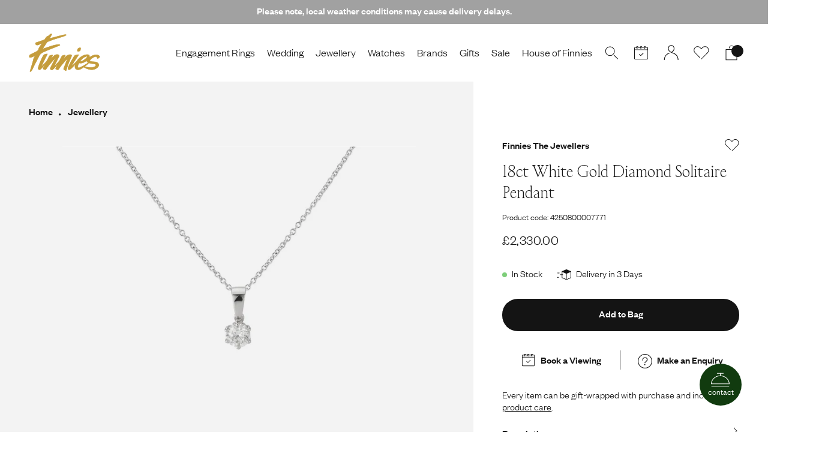

--- FILE ---
content_type: text/html; charset=utf-8
request_url: https://www.finnies.com/products/18ct-white-gold-diamond-solitare-pendant-4250800007771
body_size: 66744
content:


<!doctype html>
<html lang="en">
  <head>
  
    <link rel="dns-prefetch" href="//cdn.shopify.com">

    <meta charset="utf-8">
    <meta http-equiv="X-UA-Compatible" content="IE=edge">
    <meta name="viewport" content="width=device-width,initial-scale=1">
    <meta name="theme-color" content="">
    <meta name="google-site-verification" content="Mjh8xOuJNru0RiuTY_WrUxMOSaPjPhYljhXfr3ukg-4" />
    
    <link rel="canonical" href="https://www.finnies.com/products/18ct-white-gold-diamond-solitare-pendant-4250800007771">
    <link rel="preconnect" href="https://cdn.shopify.com" crossorigin>

    <link rel="icon" type=“image/svg+xml” href="//www.finnies.com/cdn/shop/t/3/assets/favicon.svg?v=179462238700025348001630512426">
    <link rel="icon" type=“image/png” href="//www.finnies.com/cdn/shop/t/3/assets/favicon.png?v=64212562138091671901630512426">

    <title>18ct White Gold Diamond Solitaire Pendant</title>

    
      <meta name="description" content="18CT White gold diamond solitare pendantRound brilliant diamond six claw setApproximate F/G Si2/3Diamond weight 0.49ct">
    

    
    

    

<meta property="og:site_name" content="Finnies The Jeweller">
<meta property="og:url" content="https://www.finnies.com/products/18ct-white-gold-diamond-solitare-pendant-4250800007771">
<meta property="og:title" content="18ct White Gold Diamond Solitaire Pendant">
<meta property="og:type" content="product">
<meta property="og:description" content="18CT White gold diamond solitare pendantRound brilliant diamond six claw setApproximate F/G Si2/3Diamond weight 0.49ct"><meta property="og:image" content="http://www.finnies.com/cdn/shop/products/4250800007771.jpg?v=1675426808">
  <meta property="og:image:secure_url" content="https://www.finnies.com/cdn/shop/products/4250800007771.jpg?v=1675426808">
  <meta property="og:image:width" content="2000">
  <meta property="og:image:height" content="2000"><meta property="og:price:amount" content="2,330.00">
  <meta property="og:price:currency" content="GBP"><meta name="twitter:site" content="@finniesjeweller"><meta name="twitter:card" content="summary_large_image">
<meta name="twitter:title" content="18ct White Gold Diamond Solitaire Pendant">
<meta name="twitter:description" content="18CT White gold diamond solitare pendantRound brilliant diamond six claw setApproximate F/G Si2/3Diamond weight 0.49ct">
<meta name="twitter:image" content="https://www.finnies.com/cdn/shop/products/4250800007771.jpg?v=1675426808">


    <link rel="stylesheet" href="//www.finnies.com/cdn/shop/t/3/assets/tailwind.css?v=83413393002856694231764260417">
    <link href="//www.finnies.com/cdn/shop/t/3/assets/theme.scss.css?v=161768419712238818281715593941" rel="stylesheet" type="text/css" media="all" />
    <script src="//www.finnies.com/cdn/shop/t/3/assets/jquery.min.js?v=115860211936397945481626426565"></script>
    
    <script src="//searchserverapi.com/widgets/shopify/init.js?a=7F9b7h9A6G"></script>

    <!-- TrustBox script -->
    <script type="text/javascript" src="//widget.trustpilot.com/bootstrap/v5/tp.widget.bootstrap.min.js" async></script>
    <!-- End TrustBox script -->

    <!-- Start Elevar initialisation -->
    <script>
      window.ElevarDataLayer = window.ElevarDataLayer ?? [];
    </script>
    <!-- End Elevar initialisation -->

    <script>window.performance && window.performance.mark && window.performance.mark('shopify.content_for_header.start');</script><meta name="facebook-domain-verification" content="j4xg1f7e2n3brcpx95lbcmc32m9z8y">
<meta id="shopify-digital-wallet" name="shopify-digital-wallet" content="/57825657026/digital_wallets/dialog">
<meta name="shopify-checkout-api-token" content="326881e9186d325d5874b1393ccf5433">
<meta id="in-context-paypal-metadata" data-shop-id="57825657026" data-venmo-supported="false" data-environment="production" data-locale="en_US" data-paypal-v4="true" data-currency="GBP">
<link rel="alternate" type="application/json+oembed" href="https://www.finnies.com/products/18ct-white-gold-diamond-solitare-pendant-4250800007771.oembed">
<script async="async" src="/checkouts/internal/preloads.js?locale=en-GB"></script>
<link rel="preconnect" href="https://shop.app" crossorigin="anonymous">
<script async="async" src="https://shop.app/checkouts/internal/preloads.js?locale=en-GB&shop_id=57825657026" crossorigin="anonymous"></script>
<script id="apple-pay-shop-capabilities" type="application/json">{"shopId":57825657026,"countryCode":"GB","currencyCode":"GBP","merchantCapabilities":["supports3DS"],"merchantId":"gid:\/\/shopify\/Shop\/57825657026","merchantName":"Finnies The Jeweller","requiredBillingContactFields":["postalAddress","email","phone"],"requiredShippingContactFields":["postalAddress","email","phone"],"shippingType":"shipping","supportedNetworks":["visa","maestro","masterCard","amex","discover","elo"],"total":{"type":"pending","label":"Finnies The Jeweller","amount":"1.00"},"shopifyPaymentsEnabled":true,"supportsSubscriptions":true}</script>
<script id="shopify-features" type="application/json">{"accessToken":"326881e9186d325d5874b1393ccf5433","betas":["rich-media-storefront-analytics"],"domain":"www.finnies.com","predictiveSearch":true,"shopId":57825657026,"locale":"en"}</script>
<script>var Shopify = Shopify || {};
Shopify.shop = "finnies-the-jeweller.myshopify.com";
Shopify.locale = "en";
Shopify.currency = {"active":"GBP","rate":"1.0"};
Shopify.country = "GB";
Shopify.theme = {"name":"shopify-finnies\/master","id":124796108994,"schema_name":"Origin","schema_version":"1.0.0","theme_store_id":null,"role":"main"};
Shopify.theme.handle = "null";
Shopify.theme.style = {"id":null,"handle":null};
Shopify.cdnHost = "www.finnies.com/cdn";
Shopify.routes = Shopify.routes || {};
Shopify.routes.root = "/";</script>
<script type="module">!function(o){(o.Shopify=o.Shopify||{}).modules=!0}(window);</script>
<script>!function(o){function n(){var o=[];function n(){o.push(Array.prototype.slice.apply(arguments))}return n.q=o,n}var t=o.Shopify=o.Shopify||{};t.loadFeatures=n(),t.autoloadFeatures=n()}(window);</script>
<script>
  window.ShopifyPay = window.ShopifyPay || {};
  window.ShopifyPay.apiHost = "shop.app\/pay";
  window.ShopifyPay.redirectState = null;
</script>
<script id="shop-js-analytics" type="application/json">{"pageType":"product"}</script>
<script defer="defer" async type="module" src="//www.finnies.com/cdn/shopifycloud/shop-js/modules/v2/client.init-shop-cart-sync_BT-GjEfc.en.esm.js"></script>
<script defer="defer" async type="module" src="//www.finnies.com/cdn/shopifycloud/shop-js/modules/v2/chunk.common_D58fp_Oc.esm.js"></script>
<script defer="defer" async type="module" src="//www.finnies.com/cdn/shopifycloud/shop-js/modules/v2/chunk.modal_xMitdFEc.esm.js"></script>
<script type="module">
  await import("//www.finnies.com/cdn/shopifycloud/shop-js/modules/v2/client.init-shop-cart-sync_BT-GjEfc.en.esm.js");
await import("//www.finnies.com/cdn/shopifycloud/shop-js/modules/v2/chunk.common_D58fp_Oc.esm.js");
await import("//www.finnies.com/cdn/shopifycloud/shop-js/modules/v2/chunk.modal_xMitdFEc.esm.js");

  window.Shopify.SignInWithShop?.initShopCartSync?.({"fedCMEnabled":true,"windoidEnabled":true});

</script>
<script>
  window.Shopify = window.Shopify || {};
  if (!window.Shopify.featureAssets) window.Shopify.featureAssets = {};
  window.Shopify.featureAssets['shop-js'] = {"shop-cart-sync":["modules/v2/client.shop-cart-sync_DZOKe7Ll.en.esm.js","modules/v2/chunk.common_D58fp_Oc.esm.js","modules/v2/chunk.modal_xMitdFEc.esm.js"],"init-fed-cm":["modules/v2/client.init-fed-cm_B6oLuCjv.en.esm.js","modules/v2/chunk.common_D58fp_Oc.esm.js","modules/v2/chunk.modal_xMitdFEc.esm.js"],"shop-cash-offers":["modules/v2/client.shop-cash-offers_D2sdYoxE.en.esm.js","modules/v2/chunk.common_D58fp_Oc.esm.js","modules/v2/chunk.modal_xMitdFEc.esm.js"],"shop-login-button":["modules/v2/client.shop-login-button_QeVjl5Y3.en.esm.js","modules/v2/chunk.common_D58fp_Oc.esm.js","modules/v2/chunk.modal_xMitdFEc.esm.js"],"pay-button":["modules/v2/client.pay-button_DXTOsIq6.en.esm.js","modules/v2/chunk.common_D58fp_Oc.esm.js","modules/v2/chunk.modal_xMitdFEc.esm.js"],"shop-button":["modules/v2/client.shop-button_DQZHx9pm.en.esm.js","modules/v2/chunk.common_D58fp_Oc.esm.js","modules/v2/chunk.modal_xMitdFEc.esm.js"],"avatar":["modules/v2/client.avatar_BTnouDA3.en.esm.js"],"init-windoid":["modules/v2/client.init-windoid_CR1B-cfM.en.esm.js","modules/v2/chunk.common_D58fp_Oc.esm.js","modules/v2/chunk.modal_xMitdFEc.esm.js"],"init-shop-for-new-customer-accounts":["modules/v2/client.init-shop-for-new-customer-accounts_C_vY_xzh.en.esm.js","modules/v2/client.shop-login-button_QeVjl5Y3.en.esm.js","modules/v2/chunk.common_D58fp_Oc.esm.js","modules/v2/chunk.modal_xMitdFEc.esm.js"],"init-shop-email-lookup-coordinator":["modules/v2/client.init-shop-email-lookup-coordinator_BI7n9ZSv.en.esm.js","modules/v2/chunk.common_D58fp_Oc.esm.js","modules/v2/chunk.modal_xMitdFEc.esm.js"],"init-shop-cart-sync":["modules/v2/client.init-shop-cart-sync_BT-GjEfc.en.esm.js","modules/v2/chunk.common_D58fp_Oc.esm.js","modules/v2/chunk.modal_xMitdFEc.esm.js"],"shop-toast-manager":["modules/v2/client.shop-toast-manager_DiYdP3xc.en.esm.js","modules/v2/chunk.common_D58fp_Oc.esm.js","modules/v2/chunk.modal_xMitdFEc.esm.js"],"init-customer-accounts":["modules/v2/client.init-customer-accounts_D9ZNqS-Q.en.esm.js","modules/v2/client.shop-login-button_QeVjl5Y3.en.esm.js","modules/v2/chunk.common_D58fp_Oc.esm.js","modules/v2/chunk.modal_xMitdFEc.esm.js"],"init-customer-accounts-sign-up":["modules/v2/client.init-customer-accounts-sign-up_iGw4briv.en.esm.js","modules/v2/client.shop-login-button_QeVjl5Y3.en.esm.js","modules/v2/chunk.common_D58fp_Oc.esm.js","modules/v2/chunk.modal_xMitdFEc.esm.js"],"shop-follow-button":["modules/v2/client.shop-follow-button_CqMgW2wH.en.esm.js","modules/v2/chunk.common_D58fp_Oc.esm.js","modules/v2/chunk.modal_xMitdFEc.esm.js"],"checkout-modal":["modules/v2/client.checkout-modal_xHeaAweL.en.esm.js","modules/v2/chunk.common_D58fp_Oc.esm.js","modules/v2/chunk.modal_xMitdFEc.esm.js"],"shop-login":["modules/v2/client.shop-login_D91U-Q7h.en.esm.js","modules/v2/chunk.common_D58fp_Oc.esm.js","modules/v2/chunk.modal_xMitdFEc.esm.js"],"lead-capture":["modules/v2/client.lead-capture_BJmE1dJe.en.esm.js","modules/v2/chunk.common_D58fp_Oc.esm.js","modules/v2/chunk.modal_xMitdFEc.esm.js"],"payment-terms":["modules/v2/client.payment-terms_Ci9AEqFq.en.esm.js","modules/v2/chunk.common_D58fp_Oc.esm.js","modules/v2/chunk.modal_xMitdFEc.esm.js"]};
</script>
<script>(function() {
  var isLoaded = false;
  function asyncLoad() {
    if (isLoaded) return;
    isLoaded = true;
    var urls = ["https:\/\/ecommplugins-scripts.trustpilot.com\/v2.1\/js\/header.min.js?settings=eyJrZXkiOiJId0JrTHplTWFIaG54R0hHIn0=\u0026v=2.5\u0026shop=finnies-the-jeweller.myshopify.com","https:\/\/ecommplugins-trustboxsettings.trustpilot.com\/finnies-the-jeweller.myshopify.com.js?settings=1664986934620\u0026shop=finnies-the-jeweller.myshopify.com","https:\/\/main-app-production.upsellserverapi.com\/build\/external\/services\/session\/index.js?shop=finnies-the-jeweller.myshopify.com","https:\/\/searchanise-ef84.kxcdn.com\/widgets\/shopify\/init.js?a=7F9b7h9A6G\u0026shop=finnies-the-jeweller.myshopify.com","\/\/backinstock.useamp.com\/widget\/48210_1767157405.js?category=bis\u0026v=6\u0026shop=finnies-the-jeweller.myshopify.com"];
    for (var i = 0; i < urls.length; i++) {
      var s = document.createElement('script');
      s.type = 'text/javascript';
      s.async = true;
      s.src = urls[i];
      var x = document.getElementsByTagName('script')[0];
      x.parentNode.insertBefore(s, x);
    }
  };
  if(window.attachEvent) {
    window.attachEvent('onload', asyncLoad);
  } else {
    window.addEventListener('load', asyncLoad, false);
  }
})();</script>
<script id="__st">var __st={"a":57825657026,"offset":0,"reqid":"e596d34b-8726-454d-9ae4-7f5aeb569857-1769150058","pageurl":"www.finnies.com\/products\/18ct-white-gold-diamond-solitare-pendant-4250800007771","u":"b8d0f2ed4546","p":"product","rtyp":"product","rid":7372820512962};</script>
<script>window.ShopifyPaypalV4VisibilityTracking = true;</script>
<script id="captcha-bootstrap">!function(){'use strict';const t='contact',e='account',n='new_comment',o=[[t,t],['blogs',n],['comments',n],[t,'customer']],c=[[e,'customer_login'],[e,'guest_login'],[e,'recover_customer_password'],[e,'create_customer']],r=t=>t.map((([t,e])=>`form[action*='/${t}']:not([data-nocaptcha='true']) input[name='form_type'][value='${e}']`)).join(','),a=t=>()=>t?[...document.querySelectorAll(t)].map((t=>t.form)):[];function s(){const t=[...o],e=r(t);return a(e)}const i='password',u='form_key',d=['recaptcha-v3-token','g-recaptcha-response','h-captcha-response',i],f=()=>{try{return window.sessionStorage}catch{return}},m='__shopify_v',_=t=>t.elements[u];function p(t,e,n=!1){try{const o=window.sessionStorage,c=JSON.parse(o.getItem(e)),{data:r}=function(t){const{data:e,action:n}=t;return t[m]||n?{data:e,action:n}:{data:t,action:n}}(c);for(const[e,n]of Object.entries(r))t.elements[e]&&(t.elements[e].value=n);n&&o.removeItem(e)}catch(o){console.error('form repopulation failed',{error:o})}}const l='form_type',E='cptcha';function T(t){t.dataset[E]=!0}const w=window,h=w.document,L='Shopify',v='ce_forms',y='captcha';let A=!1;((t,e)=>{const n=(g='f06e6c50-85a8-45c8-87d0-21a2b65856fe',I='https://cdn.shopify.com/shopifycloud/storefront-forms-hcaptcha/ce_storefront_forms_captcha_hcaptcha.v1.5.2.iife.js',D={infoText:'Protected by hCaptcha',privacyText:'Privacy',termsText:'Terms'},(t,e,n)=>{const o=w[L][v],c=o.bindForm;if(c)return c(t,g,e,D).then(n);var r;o.q.push([[t,g,e,D],n]),r=I,A||(h.body.append(Object.assign(h.createElement('script'),{id:'captcha-provider',async:!0,src:r})),A=!0)});var g,I,D;w[L]=w[L]||{},w[L][v]=w[L][v]||{},w[L][v].q=[],w[L][y]=w[L][y]||{},w[L][y].protect=function(t,e){n(t,void 0,e),T(t)},Object.freeze(w[L][y]),function(t,e,n,w,h,L){const[v,y,A,g]=function(t,e,n){const i=e?o:[],u=t?c:[],d=[...i,...u],f=r(d),m=r(i),_=r(d.filter((([t,e])=>n.includes(e))));return[a(f),a(m),a(_),s()]}(w,h,L),I=t=>{const e=t.target;return e instanceof HTMLFormElement?e:e&&e.form},D=t=>v().includes(t);t.addEventListener('submit',(t=>{const e=I(t);if(!e)return;const n=D(e)&&!e.dataset.hcaptchaBound&&!e.dataset.recaptchaBound,o=_(e),c=g().includes(e)&&(!o||!o.value);(n||c)&&t.preventDefault(),c&&!n&&(function(t){try{if(!f())return;!function(t){const e=f();if(!e)return;const n=_(t);if(!n)return;const o=n.value;o&&e.removeItem(o)}(t);const e=Array.from(Array(32),(()=>Math.random().toString(36)[2])).join('');!function(t,e){_(t)||t.append(Object.assign(document.createElement('input'),{type:'hidden',name:u})),t.elements[u].value=e}(t,e),function(t,e){const n=f();if(!n)return;const o=[...t.querySelectorAll(`input[type='${i}']`)].map((({name:t})=>t)),c=[...d,...o],r={};for(const[a,s]of new FormData(t).entries())c.includes(a)||(r[a]=s);n.setItem(e,JSON.stringify({[m]:1,action:t.action,data:r}))}(t,e)}catch(e){console.error('failed to persist form',e)}}(e),e.submit())}));const S=(t,e)=>{t&&!t.dataset[E]&&(n(t,e.some((e=>e===t))),T(t))};for(const o of['focusin','change'])t.addEventListener(o,(t=>{const e=I(t);D(e)&&S(e,y())}));const B=e.get('form_key'),M=e.get(l),P=B&&M;t.addEventListener('DOMContentLoaded',(()=>{const t=y();if(P)for(const e of t)e.elements[l].value===M&&p(e,B);[...new Set([...A(),...v().filter((t=>'true'===t.dataset.shopifyCaptcha))])].forEach((e=>S(e,t)))}))}(h,new URLSearchParams(w.location.search),n,t,e,['guest_login'])})(!0,!0)}();</script>
<script integrity="sha256-4kQ18oKyAcykRKYeNunJcIwy7WH5gtpwJnB7kiuLZ1E=" data-source-attribution="shopify.loadfeatures" defer="defer" src="//www.finnies.com/cdn/shopifycloud/storefront/assets/storefront/load_feature-a0a9edcb.js" crossorigin="anonymous"></script>
<script crossorigin="anonymous" defer="defer" src="//www.finnies.com/cdn/shopifycloud/storefront/assets/shopify_pay/storefront-65b4c6d7.js?v=20250812"></script>
<script data-source-attribution="shopify.dynamic_checkout.dynamic.init">var Shopify=Shopify||{};Shopify.PaymentButton=Shopify.PaymentButton||{isStorefrontPortableWallets:!0,init:function(){window.Shopify.PaymentButton.init=function(){};var t=document.createElement("script");t.src="https://www.finnies.com/cdn/shopifycloud/portable-wallets/latest/portable-wallets.en.js",t.type="module",document.head.appendChild(t)}};
</script>
<script data-source-attribution="shopify.dynamic_checkout.buyer_consent">
  function portableWalletsHideBuyerConsent(e){var t=document.getElementById("shopify-buyer-consent"),n=document.getElementById("shopify-subscription-policy-button");t&&n&&(t.classList.add("hidden"),t.setAttribute("aria-hidden","true"),n.removeEventListener("click",e))}function portableWalletsShowBuyerConsent(e){var t=document.getElementById("shopify-buyer-consent"),n=document.getElementById("shopify-subscription-policy-button");t&&n&&(t.classList.remove("hidden"),t.removeAttribute("aria-hidden"),n.addEventListener("click",e))}window.Shopify?.PaymentButton&&(window.Shopify.PaymentButton.hideBuyerConsent=portableWalletsHideBuyerConsent,window.Shopify.PaymentButton.showBuyerConsent=portableWalletsShowBuyerConsent);
</script>
<script data-source-attribution="shopify.dynamic_checkout.cart.bootstrap">document.addEventListener("DOMContentLoaded",(function(){function t(){return document.querySelector("shopify-accelerated-checkout-cart, shopify-accelerated-checkout")}if(t())Shopify.PaymentButton.init();else{new MutationObserver((function(e,n){t()&&(Shopify.PaymentButton.init(),n.disconnect())})).observe(document.body,{childList:!0,subtree:!0})}}));
</script>
<link id="shopify-accelerated-checkout-styles" rel="stylesheet" media="screen" href="https://www.finnies.com/cdn/shopifycloud/portable-wallets/latest/accelerated-checkout-backwards-compat.css" crossorigin="anonymous">
<style id="shopify-accelerated-checkout-cart">
        #shopify-buyer-consent {
  margin-top: 1em;
  display: inline-block;
  width: 100%;
}

#shopify-buyer-consent.hidden {
  display: none;
}

#shopify-subscription-policy-button {
  background: none;
  border: none;
  padding: 0;
  text-decoration: underline;
  font-size: inherit;
  cursor: pointer;
}

#shopify-subscription-policy-button::before {
  box-shadow: none;
}

      </style>

<script>window.performance && window.performance.mark && window.performance.mark('shopify.content_for_header.end');</script>
  <!-- BEGIN app block: shopify://apps/klaviyo-email-marketing-sms/blocks/klaviyo-onsite-embed/2632fe16-c075-4321-a88b-50b567f42507 -->












  <script async src="https://static.klaviyo.com/onsite/js/WTBJHA/klaviyo.js?company_id=WTBJHA"></script>
  <script>!function(){if(!window.klaviyo){window._klOnsite=window._klOnsite||[];try{window.klaviyo=new Proxy({},{get:function(n,i){return"push"===i?function(){var n;(n=window._klOnsite).push.apply(n,arguments)}:function(){for(var n=arguments.length,o=new Array(n),w=0;w<n;w++)o[w]=arguments[w];var t="function"==typeof o[o.length-1]?o.pop():void 0,e=new Promise((function(n){window._klOnsite.push([i].concat(o,[function(i){t&&t(i),n(i)}]))}));return e}}})}catch(n){window.klaviyo=window.klaviyo||[],window.klaviyo.push=function(){var n;(n=window._klOnsite).push.apply(n,arguments)}}}}();</script>

  
    <script id="viewed_product">
      if (item == null) {
        var _learnq = _learnq || [];

        var MetafieldReviews = null
        var MetafieldYotpoRating = null
        var MetafieldYotpoCount = null
        var MetafieldLooxRating = null
        var MetafieldLooxCount = null
        var okendoProduct = null
        var okendoProductReviewCount = null
        var okendoProductReviewAverageValue = null
        try {
          // The following fields are used for Customer Hub recently viewed in order to add reviews.
          // This information is not part of __kla_viewed. Instead, it is part of __kla_viewed_reviewed_items
          MetafieldReviews = {};
          MetafieldYotpoRating = null
          MetafieldYotpoCount = null
          MetafieldLooxRating = null
          MetafieldLooxCount = null

          okendoProduct = null
          // If the okendo metafield is not legacy, it will error, which then requires the new json formatted data
          if (okendoProduct && 'error' in okendoProduct) {
            okendoProduct = null
          }
          okendoProductReviewCount = okendoProduct ? okendoProduct.reviewCount : null
          okendoProductReviewAverageValue = okendoProduct ? okendoProduct.reviewAverageValue : null
        } catch (error) {
          console.error('Error in Klaviyo onsite reviews tracking:', error);
        }

        var item = {
          Name: "18ct White Gold Diamond Solitaire Pendant",
          ProductID: 7372820512962,
          Categories: ["Collection with Exclusions","Diamond Jewellery","Diamond Necklaces","Jewellery","Necklaces \u0026 Pendants"],
          ImageURL: "https://www.finnies.com/cdn/shop/products/4250800007771_grande.jpg?v=1675426808",
          URL: "https://www.finnies.com/products/18ct-white-gold-diamond-solitare-pendant-4250800007771",
          Brand: "Finnies The Jewellers",
          Price: "£2,330.00",
          Value: "2,330.00",
          CompareAtPrice: "£0.00"
        };
        _learnq.push(['track', 'Viewed Product', item]);
        _learnq.push(['trackViewedItem', {
          Title: item.Name,
          ItemId: item.ProductID,
          Categories: item.Categories,
          ImageUrl: item.ImageURL,
          Url: item.URL,
          Metadata: {
            Brand: item.Brand,
            Price: item.Price,
            Value: item.Value,
            CompareAtPrice: item.CompareAtPrice
          },
          metafields:{
            reviews: MetafieldReviews,
            yotpo:{
              rating: MetafieldYotpoRating,
              count: MetafieldYotpoCount,
            },
            loox:{
              rating: MetafieldLooxRating,
              count: MetafieldLooxCount,
            },
            okendo: {
              rating: okendoProductReviewAverageValue,
              count: okendoProductReviewCount,
            }
          }
        }]);
      }
    </script>
  




  <script>
    window.klaviyoReviewsProductDesignMode = false
  </script>







<!-- END app block --><!-- BEGIN app block: shopify://apps/elevar-conversion-tracking/blocks/dataLayerEmbed/bc30ab68-b15c-4311-811f-8ef485877ad6 -->



<script type="module" dynamic>
  const configUrl = "/a/elevar/static/configs/018bf059913921e44bb1bc8db21d42834f04ccc7/config.js";
  const config = (await import(configUrl)).default;
  const scriptUrl = config.script_src_app_theme_embed;

  if (scriptUrl) {
    const { handler } = await import(scriptUrl);

    await handler(
      config,
      {
        cartData: {
  marketId: "2111733954",
  attributes:{},
  cartTotal: "0.0",
  currencyCode:"GBP",
  items: []
}
,
        user: {cartTotal: "0.0",
    currencyCode:"GBP",customer: {},
}
,
        isOnCartPage:false,
        collectionView:null,
        searchResultsView:null,
        productView:{
    attributes:{},
    currencyCode:"GBP",defaultVariant: {id:"50020C 0.49 18W",name:"18ct White Gold Diamond Solitaire Pendant",
        brand:"Finnies The Jewellers",
        category:"Jewellery",
        variant:"Default Title",
        price: "2330.0",
        productId: "7372820512962",
        variantId: "42100260176066",
        compareAtPrice: "0.0",image:"\/\/www.finnies.com\/cdn\/shop\/products\/4250800007771.jpg?v=1675426808",url:"\/products\/18ct-white-gold-diamond-solitare-pendant-4250800007771?variant=42100260176066"},items: [{id:"50020C 0.49 18W",name:"18ct White Gold Diamond Solitaire Pendant",
          brand:"Finnies The Jewellers",
          category:"Jewellery",
          variant:"Default Title",
          price: "2330.0",
          productId: "7372820512962",
          variantId: "42100260176066",
          compareAtPrice: "0.0",image:"\/\/www.finnies.com\/cdn\/shop\/products\/4250800007771.jpg?v=1675426808",url:"\/products\/18ct-white-gold-diamond-solitare-pendant-4250800007771?variant=42100260176066"},]
  },
        checkoutComplete: null
      }
    );
  }
</script>


<!-- END app block --><script src="https://cdn.shopify.com/extensions/019be3fb-70a1-7565-8409-0029e6d6306c/preorderfrontend-176/assets/globo.preorder.min.js" type="text/javascript" defer="defer"></script>
<script src="https://cdn.shopify.com/extensions/019b028f-28ff-7749-a366-850309efa455/root-148/assets/upsell-cross-sell.js" type="text/javascript" defer="defer"></script>
<link href="https://monorail-edge.shopifysvc.com" rel="dns-prefetch">
<script>(function(){if ("sendBeacon" in navigator && "performance" in window) {try {var session_token_from_headers = performance.getEntriesByType('navigation')[0].serverTiming.find(x => x.name == '_s').description;} catch {var session_token_from_headers = undefined;}var session_cookie_matches = document.cookie.match(/_shopify_s=([^;]*)/);var session_token_from_cookie = session_cookie_matches && session_cookie_matches.length === 2 ? session_cookie_matches[1] : "";var session_token = session_token_from_headers || session_token_from_cookie || "";function handle_abandonment_event(e) {var entries = performance.getEntries().filter(function(entry) {return /monorail-edge.shopifysvc.com/.test(entry.name);});if (!window.abandonment_tracked && entries.length === 0) {window.abandonment_tracked = true;var currentMs = Date.now();var navigation_start = performance.timing.navigationStart;var payload = {shop_id: 57825657026,url: window.location.href,navigation_start,duration: currentMs - navigation_start,session_token,page_type: "product"};window.navigator.sendBeacon("https://monorail-edge.shopifysvc.com/v1/produce", JSON.stringify({schema_id: "online_store_buyer_site_abandonment/1.1",payload: payload,metadata: {event_created_at_ms: currentMs,event_sent_at_ms: currentMs}}));}}window.addEventListener('pagehide', handle_abandonment_event);}}());</script>
<script id="web-pixels-manager-setup">(function e(e,d,r,n,o){if(void 0===o&&(o={}),!Boolean(null===(a=null===(i=window.Shopify)||void 0===i?void 0:i.analytics)||void 0===a?void 0:a.replayQueue)){var i,a;window.Shopify=window.Shopify||{};var t=window.Shopify;t.analytics=t.analytics||{};var s=t.analytics;s.replayQueue=[],s.publish=function(e,d,r){return s.replayQueue.push([e,d,r]),!0};try{self.performance.mark("wpm:start")}catch(e){}var l=function(){var e={modern:/Edge?\/(1{2}[4-9]|1[2-9]\d|[2-9]\d{2}|\d{4,})\.\d+(\.\d+|)|Firefox\/(1{2}[4-9]|1[2-9]\d|[2-9]\d{2}|\d{4,})\.\d+(\.\d+|)|Chrom(ium|e)\/(9{2}|\d{3,})\.\d+(\.\d+|)|(Maci|X1{2}).+ Version\/(15\.\d+|(1[6-9]|[2-9]\d|\d{3,})\.\d+)([,.]\d+|)( \(\w+\)|)( Mobile\/\w+|) Safari\/|Chrome.+OPR\/(9{2}|\d{3,})\.\d+\.\d+|(CPU[ +]OS|iPhone[ +]OS|CPU[ +]iPhone|CPU IPhone OS|CPU iPad OS)[ +]+(15[._]\d+|(1[6-9]|[2-9]\d|\d{3,})[._]\d+)([._]\d+|)|Android:?[ /-](13[3-9]|1[4-9]\d|[2-9]\d{2}|\d{4,})(\.\d+|)(\.\d+|)|Android.+Firefox\/(13[5-9]|1[4-9]\d|[2-9]\d{2}|\d{4,})\.\d+(\.\d+|)|Android.+Chrom(ium|e)\/(13[3-9]|1[4-9]\d|[2-9]\d{2}|\d{4,})\.\d+(\.\d+|)|SamsungBrowser\/([2-9]\d|\d{3,})\.\d+/,legacy:/Edge?\/(1[6-9]|[2-9]\d|\d{3,})\.\d+(\.\d+|)|Firefox\/(5[4-9]|[6-9]\d|\d{3,})\.\d+(\.\d+|)|Chrom(ium|e)\/(5[1-9]|[6-9]\d|\d{3,})\.\d+(\.\d+|)([\d.]+$|.*Safari\/(?![\d.]+ Edge\/[\d.]+$))|(Maci|X1{2}).+ Version\/(10\.\d+|(1[1-9]|[2-9]\d|\d{3,})\.\d+)([,.]\d+|)( \(\w+\)|)( Mobile\/\w+|) Safari\/|Chrome.+OPR\/(3[89]|[4-9]\d|\d{3,})\.\d+\.\d+|(CPU[ +]OS|iPhone[ +]OS|CPU[ +]iPhone|CPU IPhone OS|CPU iPad OS)[ +]+(10[._]\d+|(1[1-9]|[2-9]\d|\d{3,})[._]\d+)([._]\d+|)|Android:?[ /-](13[3-9]|1[4-9]\d|[2-9]\d{2}|\d{4,})(\.\d+|)(\.\d+|)|Mobile Safari.+OPR\/([89]\d|\d{3,})\.\d+\.\d+|Android.+Firefox\/(13[5-9]|1[4-9]\d|[2-9]\d{2}|\d{4,})\.\d+(\.\d+|)|Android.+Chrom(ium|e)\/(13[3-9]|1[4-9]\d|[2-9]\d{2}|\d{4,})\.\d+(\.\d+|)|Android.+(UC? ?Browser|UCWEB|U3)[ /]?(15\.([5-9]|\d{2,})|(1[6-9]|[2-9]\d|\d{3,})\.\d+)\.\d+|SamsungBrowser\/(5\.\d+|([6-9]|\d{2,})\.\d+)|Android.+MQ{2}Browser\/(14(\.(9|\d{2,})|)|(1[5-9]|[2-9]\d|\d{3,})(\.\d+|))(\.\d+|)|K[Aa][Ii]OS\/(3\.\d+|([4-9]|\d{2,})\.\d+)(\.\d+|)/},d=e.modern,r=e.legacy,n=navigator.userAgent;return n.match(d)?"modern":n.match(r)?"legacy":"unknown"}(),u="modern"===l?"modern":"legacy",c=(null!=n?n:{modern:"",legacy:""})[u],f=function(e){return[e.baseUrl,"/wpm","/b",e.hashVersion,"modern"===e.buildTarget?"m":"l",".js"].join("")}({baseUrl:d,hashVersion:r,buildTarget:u}),m=function(e){var d=e.version,r=e.bundleTarget,n=e.surface,o=e.pageUrl,i=e.monorailEndpoint;return{emit:function(e){var a=e.status,t=e.errorMsg,s=(new Date).getTime(),l=JSON.stringify({metadata:{event_sent_at_ms:s},events:[{schema_id:"web_pixels_manager_load/3.1",payload:{version:d,bundle_target:r,page_url:o,status:a,surface:n,error_msg:t},metadata:{event_created_at_ms:s}}]});if(!i)return console&&console.warn&&console.warn("[Web Pixels Manager] No Monorail endpoint provided, skipping logging."),!1;try{return self.navigator.sendBeacon.bind(self.navigator)(i,l)}catch(e){}var u=new XMLHttpRequest;try{return u.open("POST",i,!0),u.setRequestHeader("Content-Type","text/plain"),u.send(l),!0}catch(e){return console&&console.warn&&console.warn("[Web Pixels Manager] Got an unhandled error while logging to Monorail."),!1}}}}({version:r,bundleTarget:l,surface:e.surface,pageUrl:self.location.href,monorailEndpoint:e.monorailEndpoint});try{o.browserTarget=l,function(e){var d=e.src,r=e.async,n=void 0===r||r,o=e.onload,i=e.onerror,a=e.sri,t=e.scriptDataAttributes,s=void 0===t?{}:t,l=document.createElement("script"),u=document.querySelector("head"),c=document.querySelector("body");if(l.async=n,l.src=d,a&&(l.integrity=a,l.crossOrigin="anonymous"),s)for(var f in s)if(Object.prototype.hasOwnProperty.call(s,f))try{l.dataset[f]=s[f]}catch(e){}if(o&&l.addEventListener("load",o),i&&l.addEventListener("error",i),u)u.appendChild(l);else{if(!c)throw new Error("Did not find a head or body element to append the script");c.appendChild(l)}}({src:f,async:!0,onload:function(){if(!function(){var e,d;return Boolean(null===(d=null===(e=window.Shopify)||void 0===e?void 0:e.analytics)||void 0===d?void 0:d.initialized)}()){var d=window.webPixelsManager.init(e)||void 0;if(d){var r=window.Shopify.analytics;r.replayQueue.forEach((function(e){var r=e[0],n=e[1],o=e[2];d.publishCustomEvent(r,n,o)})),r.replayQueue=[],r.publish=d.publishCustomEvent,r.visitor=d.visitor,r.initialized=!0}}},onerror:function(){return m.emit({status:"failed",errorMsg:"".concat(f," has failed to load")})},sri:function(e){var d=/^sha384-[A-Za-z0-9+/=]+$/;return"string"==typeof e&&d.test(e)}(c)?c:"",scriptDataAttributes:o}),m.emit({status:"loading"})}catch(e){m.emit({status:"failed",errorMsg:(null==e?void 0:e.message)||"Unknown error"})}}})({shopId: 57825657026,storefrontBaseUrl: "https://www.finnies.com",extensionsBaseUrl: "https://extensions.shopifycdn.com/cdn/shopifycloud/web-pixels-manager",monorailEndpoint: "https://monorail-edge.shopifysvc.com/unstable/produce_batch",surface: "storefront-renderer",enabledBetaFlags: ["2dca8a86"],webPixelsConfigList: [{"id":"2493677941","configuration":"{\"accountID\":\"WTBJHA\",\"webPixelConfig\":\"eyJlbmFibGVBZGRlZFRvQ2FydEV2ZW50cyI6IHRydWV9\"}","eventPayloadVersion":"v1","runtimeContext":"STRICT","scriptVersion":"524f6c1ee37bacdca7657a665bdca589","type":"APP","apiClientId":123074,"privacyPurposes":["ANALYTICS","MARKETING"],"dataSharingAdjustments":{"protectedCustomerApprovalScopes":["read_customer_address","read_customer_email","read_customer_name","read_customer_personal_data","read_customer_phone"]}},{"id":"1401717109","configuration":"{\"pixel_id\":\"1191704988416266\",\"pixel_type\":\"facebook_pixel\"}","eventPayloadVersion":"v1","runtimeContext":"OPEN","scriptVersion":"ca16bc87fe92b6042fbaa3acc2fbdaa6","type":"APP","apiClientId":2329312,"privacyPurposes":["ANALYTICS","MARKETING","SALE_OF_DATA"],"dataSharingAdjustments":{"protectedCustomerApprovalScopes":["read_customer_address","read_customer_email","read_customer_name","read_customer_personal_data","read_customer_phone"]}},{"id":"235339970","configuration":"{\"config_url\": \"\/a\/elevar\/static\/configs\/018bf059913921e44bb1bc8db21d42834f04ccc7\/config.js\"}","eventPayloadVersion":"v1","runtimeContext":"STRICT","scriptVersion":"ab86028887ec2044af7d02b854e52653","type":"APP","apiClientId":2509311,"privacyPurposes":[],"dataSharingAdjustments":{"protectedCustomerApprovalScopes":["read_customer_address","read_customer_email","read_customer_name","read_customer_personal_data","read_customer_phone"]}},{"id":"30146754","configuration":"{\"apiKey\":\"7F9b7h9A6G\", \"host\":\"searchserverapi.com\"}","eventPayloadVersion":"v1","runtimeContext":"STRICT","scriptVersion":"5559ea45e47b67d15b30b79e7c6719da","type":"APP","apiClientId":578825,"privacyPurposes":["ANALYTICS"],"dataSharingAdjustments":{"protectedCustomerApprovalScopes":["read_customer_personal_data"]}},{"id":"25460930","eventPayloadVersion":"1","runtimeContext":"LAX","scriptVersion":"1","type":"CUSTOM","privacyPurposes":[],"name":"Elevar - Checkout Tracking"},{"id":"shopify-app-pixel","configuration":"{}","eventPayloadVersion":"v1","runtimeContext":"STRICT","scriptVersion":"0450","apiClientId":"shopify-pixel","type":"APP","privacyPurposes":["ANALYTICS","MARKETING"]},{"id":"shopify-custom-pixel","eventPayloadVersion":"v1","runtimeContext":"LAX","scriptVersion":"0450","apiClientId":"shopify-pixel","type":"CUSTOM","privacyPurposes":["ANALYTICS","MARKETING"]}],isMerchantRequest: false,initData: {"shop":{"name":"Finnies The Jeweller","paymentSettings":{"currencyCode":"GBP"},"myshopifyDomain":"finnies-the-jeweller.myshopify.com","countryCode":"GB","storefrontUrl":"https:\/\/www.finnies.com"},"customer":null,"cart":null,"checkout":null,"productVariants":[{"price":{"amount":2330.0,"currencyCode":"GBP"},"product":{"title":"18ct White Gold Diamond Solitaire Pendant","vendor":"Finnies The Jewellers","id":"7372820512962","untranslatedTitle":"18ct White Gold Diamond Solitaire Pendant","url":"\/products\/18ct-white-gold-diamond-solitare-pendant-4250800007771","type":"Jewellery"},"id":"42100260176066","image":{"src":"\/\/www.finnies.com\/cdn\/shop\/products\/4250800007771.jpg?v=1675426808"},"sku":"50020C 0.49 18W","title":"Default Title","untranslatedTitle":"Default Title"}],"purchasingCompany":null},},"https://www.finnies.com/cdn","fcfee988w5aeb613cpc8e4bc33m6693e112",{"modern":"","legacy":""},{"shopId":"57825657026","storefrontBaseUrl":"https:\/\/www.finnies.com","extensionBaseUrl":"https:\/\/extensions.shopifycdn.com\/cdn\/shopifycloud\/web-pixels-manager","surface":"storefront-renderer","enabledBetaFlags":"[\"2dca8a86\"]","isMerchantRequest":"false","hashVersion":"fcfee988w5aeb613cpc8e4bc33m6693e112","publish":"custom","events":"[[\"page_viewed\",{}],[\"product_viewed\",{\"productVariant\":{\"price\":{\"amount\":2330.0,\"currencyCode\":\"GBP\"},\"product\":{\"title\":\"18ct White Gold Diamond Solitaire Pendant\",\"vendor\":\"Finnies The Jewellers\",\"id\":\"7372820512962\",\"untranslatedTitle\":\"18ct White Gold Diamond Solitaire Pendant\",\"url\":\"\/products\/18ct-white-gold-diamond-solitare-pendant-4250800007771\",\"type\":\"Jewellery\"},\"id\":\"42100260176066\",\"image\":{\"src\":\"\/\/www.finnies.com\/cdn\/shop\/products\/4250800007771.jpg?v=1675426808\"},\"sku\":\"50020C 0.49 18W\",\"title\":\"Default Title\",\"untranslatedTitle\":\"Default Title\"}}]]"});</script><script>
  window.ShopifyAnalytics = window.ShopifyAnalytics || {};
  window.ShopifyAnalytics.meta = window.ShopifyAnalytics.meta || {};
  window.ShopifyAnalytics.meta.currency = 'GBP';
  var meta = {"product":{"id":7372820512962,"gid":"gid:\/\/shopify\/Product\/7372820512962","vendor":"Finnies The Jewellers","type":"Jewellery","handle":"18ct-white-gold-diamond-solitare-pendant-4250800007771","variants":[{"id":42100260176066,"price":233000,"name":"18ct White Gold Diamond Solitaire Pendant","public_title":null,"sku":"50020C 0.49 18W"}],"remote":false},"page":{"pageType":"product","resourceType":"product","resourceId":7372820512962,"requestId":"e596d34b-8726-454d-9ae4-7f5aeb569857-1769150058"}};
  for (var attr in meta) {
    window.ShopifyAnalytics.meta[attr] = meta[attr];
  }
</script>
<script class="analytics">
  (function () {
    var customDocumentWrite = function(content) {
      var jquery = null;

      if (window.jQuery) {
        jquery = window.jQuery;
      } else if (window.Checkout && window.Checkout.$) {
        jquery = window.Checkout.$;
      }

      if (jquery) {
        jquery('body').append(content);
      }
    };

    var hasLoggedConversion = function(token) {
      if (token) {
        return document.cookie.indexOf('loggedConversion=' + token) !== -1;
      }
      return false;
    }

    var setCookieIfConversion = function(token) {
      if (token) {
        var twoMonthsFromNow = new Date(Date.now());
        twoMonthsFromNow.setMonth(twoMonthsFromNow.getMonth() + 2);

        document.cookie = 'loggedConversion=' + token + '; expires=' + twoMonthsFromNow;
      }
    }

    var trekkie = window.ShopifyAnalytics.lib = window.trekkie = window.trekkie || [];
    if (trekkie.integrations) {
      return;
    }
    trekkie.methods = [
      'identify',
      'page',
      'ready',
      'track',
      'trackForm',
      'trackLink'
    ];
    trekkie.factory = function(method) {
      return function() {
        var args = Array.prototype.slice.call(arguments);
        args.unshift(method);
        trekkie.push(args);
        return trekkie;
      };
    };
    for (var i = 0; i < trekkie.methods.length; i++) {
      var key = trekkie.methods[i];
      trekkie[key] = trekkie.factory(key);
    }
    trekkie.load = function(config) {
      trekkie.config = config || {};
      trekkie.config.initialDocumentCookie = document.cookie;
      var first = document.getElementsByTagName('script')[0];
      var script = document.createElement('script');
      script.type = 'text/javascript';
      script.onerror = function(e) {
        var scriptFallback = document.createElement('script');
        scriptFallback.type = 'text/javascript';
        scriptFallback.onerror = function(error) {
                var Monorail = {
      produce: function produce(monorailDomain, schemaId, payload) {
        var currentMs = new Date().getTime();
        var event = {
          schema_id: schemaId,
          payload: payload,
          metadata: {
            event_created_at_ms: currentMs,
            event_sent_at_ms: currentMs
          }
        };
        return Monorail.sendRequest("https://" + monorailDomain + "/v1/produce", JSON.stringify(event));
      },
      sendRequest: function sendRequest(endpointUrl, payload) {
        // Try the sendBeacon API
        if (window && window.navigator && typeof window.navigator.sendBeacon === 'function' && typeof window.Blob === 'function' && !Monorail.isIos12()) {
          var blobData = new window.Blob([payload], {
            type: 'text/plain'
          });

          if (window.navigator.sendBeacon(endpointUrl, blobData)) {
            return true;
          } // sendBeacon was not successful

        } // XHR beacon

        var xhr = new XMLHttpRequest();

        try {
          xhr.open('POST', endpointUrl);
          xhr.setRequestHeader('Content-Type', 'text/plain');
          xhr.send(payload);
        } catch (e) {
          console.log(e);
        }

        return false;
      },
      isIos12: function isIos12() {
        return window.navigator.userAgent.lastIndexOf('iPhone; CPU iPhone OS 12_') !== -1 || window.navigator.userAgent.lastIndexOf('iPad; CPU OS 12_') !== -1;
      }
    };
    Monorail.produce('monorail-edge.shopifysvc.com',
      'trekkie_storefront_load_errors/1.1',
      {shop_id: 57825657026,
      theme_id: 124796108994,
      app_name: "storefront",
      context_url: window.location.href,
      source_url: "//www.finnies.com/cdn/s/trekkie.storefront.8d95595f799fbf7e1d32231b9a28fd43b70c67d3.min.js"});

        };
        scriptFallback.async = true;
        scriptFallback.src = '//www.finnies.com/cdn/s/trekkie.storefront.8d95595f799fbf7e1d32231b9a28fd43b70c67d3.min.js';
        first.parentNode.insertBefore(scriptFallback, first);
      };
      script.async = true;
      script.src = '//www.finnies.com/cdn/s/trekkie.storefront.8d95595f799fbf7e1d32231b9a28fd43b70c67d3.min.js';
      first.parentNode.insertBefore(script, first);
    };
    trekkie.load(
      {"Trekkie":{"appName":"storefront","development":false,"defaultAttributes":{"shopId":57825657026,"isMerchantRequest":null,"themeId":124796108994,"themeCityHash":"12060136763175019410","contentLanguage":"en","currency":"GBP"},"isServerSideCookieWritingEnabled":true,"monorailRegion":"shop_domain","enabledBetaFlags":["65f19447"]},"Session Attribution":{},"S2S":{"facebookCapiEnabled":true,"source":"trekkie-storefront-renderer","apiClientId":580111}}
    );

    var loaded = false;
    trekkie.ready(function() {
      if (loaded) return;
      loaded = true;

      window.ShopifyAnalytics.lib = window.trekkie;

      var originalDocumentWrite = document.write;
      document.write = customDocumentWrite;
      try { window.ShopifyAnalytics.merchantGoogleAnalytics.call(this); } catch(error) {};
      document.write = originalDocumentWrite;

      window.ShopifyAnalytics.lib.page(null,{"pageType":"product","resourceType":"product","resourceId":7372820512962,"requestId":"e596d34b-8726-454d-9ae4-7f5aeb569857-1769150058","shopifyEmitted":true});

      var match = window.location.pathname.match(/checkouts\/(.+)\/(thank_you|post_purchase)/)
      var token = match? match[1]: undefined;
      if (!hasLoggedConversion(token)) {
        setCookieIfConversion(token);
        window.ShopifyAnalytics.lib.track("Viewed Product",{"currency":"GBP","variantId":42100260176066,"productId":7372820512962,"productGid":"gid:\/\/shopify\/Product\/7372820512962","name":"18ct White Gold Diamond Solitaire Pendant","price":"2330.00","sku":"50020C 0.49 18W","brand":"Finnies The Jewellers","variant":null,"category":"Jewellery","nonInteraction":true,"remote":false},undefined,undefined,{"shopifyEmitted":true});
      window.ShopifyAnalytics.lib.track("monorail:\/\/trekkie_storefront_viewed_product\/1.1",{"currency":"GBP","variantId":42100260176066,"productId":7372820512962,"productGid":"gid:\/\/shopify\/Product\/7372820512962","name":"18ct White Gold Diamond Solitaire Pendant","price":"2330.00","sku":"50020C 0.49 18W","brand":"Finnies The Jewellers","variant":null,"category":"Jewellery","nonInteraction":true,"remote":false,"referer":"https:\/\/www.finnies.com\/products\/18ct-white-gold-diamond-solitare-pendant-4250800007771"});
      }
    });


        var eventsListenerScript = document.createElement('script');
        eventsListenerScript.async = true;
        eventsListenerScript.src = "//www.finnies.com/cdn/shopifycloud/storefront/assets/shop_events_listener-3da45d37.js";
        document.getElementsByTagName('head')[0].appendChild(eventsListenerScript);

})();</script>
<script
  defer
  src="https://www.finnies.com/cdn/shopifycloud/perf-kit/shopify-perf-kit-3.0.4.min.js"
  data-application="storefront-renderer"
  data-shop-id="57825657026"
  data-render-region="gcp-us-east1"
  data-page-type="product"
  data-theme-instance-id="124796108994"
  data-theme-name="Origin"
  data-theme-version="1.0.0"
  data-monorail-region="shop_domain"
  data-resource-timing-sampling-rate="10"
  data-shs="true"
  data-shs-beacon="true"
  data-shs-export-with-fetch="true"
  data-shs-logs-sample-rate="1"
  data-shs-beacon-endpoint="https://www.finnies.com/api/collect"
></script>
</head>
    <body 
    x-data="{ minicartOpen: false, menuOpen: false, popupOpen: false, atTop: true, dropdownHover: false, contactModalView: 'default' }"
    @show-minicart.window="minicartOpen = $event.detail.open, popupOpen = $event.detail.open"
    x-init="$watch('popupOpen', value => preventScroll(value))"
    class="template-product  snize-disable-scroll-filter w-full overflow-hidden"
    >
      
    <svg data-src="//www.finnies.com/cdn/shop/t/3/assets/icons.svg?v=159875583054404899401699611866" class="icons-svg-sprite"></svg>
    <div id="shopify-section-announcement-bar" class="shopify-section">

  <div x-ref="announcementBar" class="absolute bg-opaque-charcoal-black h-10 text-white font-medium z-10 w-full">

    <div x-data="announcementBarData" x-init="announcementBarInit">
            
      <template x-for="(item,index) in items">
  
        <div class="w-full transition-all duration-1000 absolute h-full" :class="active === index ? 'opacity-100 visible delay-1000' : 'invisible opacity-0'">
          <a class="block w-full h-full flex justify-center items-center px-2 pb-1" x-bind:href="item.url" x-text="item.title"></a>
        </div>
  
      </template>
        
    </div>

  </div>

  <script>

  const announcementBarData = () => {
    return {
      items: [
        
          { 
             
              title: 'Please note, local weather conditions may cause delivery delays.',
            
             
              url: '/pages/delivery'
            
          }, 
        
      ],
      active: 0,
      announcementBarInit() {
        setInterval(() => this.active < this.items.length - 1 ? this.active++ : this.active = 0, 6000);
      }
    };
  };

  </script>



</div>
    <div id="shopify-section-header" class="shopify-section">





<header 
  class="header z-30 xl:z-20 h-24 w-full top-0 group transition-colors duration-500"
  x-ref="navHeader"
  @scroll.window="atTop = (window.pageYOffset > 40) ? false : true"
  :class="{ 
    'top-10 absolute' : $refs.announcementBar, 
    'bg-white !text-charcoal-black shadow-md !top-0 !fixed' : !atTop || minicartOpen || menuOpen,
    'sm:!top-10 sm:!absolute' : atTop && minicartOpen
  }">
  <div class="header--content h-full relative">
    <div class="container flex justify-between items-center h-full">
      <div class="w-1/2 xl:w-1/6 relative z-40 h-full">
        <div class="logo h-full">
  
  
    <a aria-label="Site Logo" href="/" class="h-full inline-block py-6 md:py-4">
      <svg class="h-full" fill="#C49C3C" xmlns="http://www.w3.org/2000/svg" viewbox="0 0 106 57"><g fill-rule="nonzero"><path d="M23.465 9.018s2.56-4.42 4.191-4.99c1.54-.537 2.339-1.143 3.349-2.262C32.015.648 32.311.626 32.491.591c.18-.035.992-.105 1.353-.089.36.016.436.379.288.643-.148.265-3.371 6.166-3.371 6.166S47.44 2.89 51.053 2.055c3.614-.837 4.392-.502 4.48-.222.088.28-.656 1.238-6.453 3.038-5.797 1.8-14.141 4.163-21.845 7.496-.816 1.228-6.83 10.535-6.83 10.535S33.16 18.37 36.97 17.468c3.81-.901 8.848-1.938 9.181-.643.119.46-.117.579-.488.754-.37.176-21.386 8.218-25.859 10.867-2.527 1.497-3.04 2.413-3.748 3.548-.707 1.136-6.582 12.191-11.244 21.978-.66 1.388-1.99 2.229-2.528 2.462-.537.234-.486-.196-.4-.62.087-.426 3.28-11.15 4.082-13.928.801-2.779 1.143-4.247 1.22-4.902.075-.654 2.993-4.879 2.993-4.879s-3.822 2.463-7.096 3.105c-1.753.344-1.974-.086-2.174-.599-.2-.512-.25-2.612.954-3.193 1.203-.581 8.666-4.218 10.113-5.168 1.446-.949 2.267-1.626 2.328-2.506.061-.88.93-3.773 6.188-9.713-2.492.927-5.3 2.235-6.587 2.727-1.195.457-3.069.59-3.947-1.552-.514-1.251.58-1.706 1.441-2.018.86-.312 8.08-2.64 12.065-4.17"></path><path d="M1.535 56.475c-.054-.163-.049-.33-.002-.59l.044-.213.457-1.597 3.612-12.282.271-.95.236-.854.261-.988.157-.63.123-.536.064-.305.069-.381.028-.203c.012-.101.062-.246.149-.434l.121-.246.157-.288.19-.33.225-.371.258-.414.448-.7.336-.514.332-.501-.606.33c-.357.19-.725.376-1.1.556a21.567 21.567 0 0 1-2.936 1.176c-.444.137-.872.247-1.281.327-1.632.32-2.205.074-2.548-.804-.399-1.018-.052-3.05 1.119-3.615l2.58-1.262 2.694-1.339 1.965-.998 1.138-.593.736-.396.444-.247.24-.14.197-.12.299-.196.396-.27c1.048-.738 1.478-1.22 1.555-1.743l.021-.216c.157-1.411 1.388-3.796 4.005-7.105l.542-.674c.187-.229.38-.461.58-.698l.248-.293-1.321.544-3.33 1.418-.596.246a6.593 6.593 0 0 1-.087.034c-1.817.694-3.55.271-4.375-1.737-.492-1.198.1-1.873 1.42-2.378l.266-.098.734-.25 3.825-1.276 2.376-.806 2.072-.72 1.45-.518.971-.36.472-.178.429-.698c.377-.598.78-1.196 1.192-1.755.387-.525.762-.988 1.12-1.376.58-.628 1.1-1.042 1.57-1.206 1.312-.459 2.068-.951 3.006-1.95l.358-.388.276-.29c.517-.525.829-.723 1.153-.803l.087-.02c.055-.01.14-.021.241-.032L33.013.2c.062-.005.126-.01.19-.013l.365-.017c.113-.004.214-.004.29 0 .575.025.809.573.61 1.045l-.21.393-2.834 5.183 3.832-1.011 9.843-2.571L49.2 2.163l1.646-.402.434-.1.573-.123.532-.105.25-.045.471-.076.431-.058c1.44-.17 2.162 0 2.313.479.147.467-.42 1.005-1.795 1.66l-.414.19-.225.097-.481.2-.528.207-.441.166-.719.258c-.25.087-.51.175-.78.265l-.844.274-7.833 2.412-1.42.449-1.635.529c-2.4.787-4.584 1.549-6.69 2.345l-.972.372c-.964.373-1.899.75-2.807 1.132l-.811.347-3.49 5.374-2.752 4.252 2.695-.941 2.256-.777 2.948-.998 1.614-.536 1.82-.59.981-.31 1.172-.36.771-.226.676-.19.577-.15.917-.215 1.402-.315.655-.14.624-.126.593-.115.563-.1.532-.089.502-.074.472-.06.441-.046.412-.032.382-.016c1.345-.033 2.09.24 2.256.886.142.552-.03.812-.543 1.077l-.125.06-7.366 2.902-3.707 1.48-2.81 1.137-1.684.693-1.75.729-1.997.847-1.442.626-1.297.576-.875.4-.788.37-.476.23-.64.32-.192.099-.355.189-.312.174a11.81 11.81 0 0 0-.14.082c-1.605.95-2.435 1.673-3.064 2.554l-.22.325-.395.629-.226.388-.49.88-.892 1.659-1.42 2.694-2.171 4.2-1.776 3.494-.728 1.448-.824 1.654-.794 1.608-.567 1.16-.56 1.158-.735 1.532c-.58 1.216-1.737 2.207-2.696 2.624-.407.177-.76.105-.883-.265Zm.637-.355-.02.008c.822-.357 1.857-1.242 2.36-2.299l.737-1.535.561-1.16.952-1.942.793-1.6L9.8 43.14l1.875-3.655 1.55-2.973.938-1.772.869-1.611.54-.97.16-.271.319-.51.164-.254.156-.224c.686-.962 1.586-1.746 3.265-2.74l.298-.172.34-.185.586-.303.677-.334.5-.24.824-.383.597-.271 1.305-.58.707-.31 1.521-.652 2.095-.881 1.825-.755 2.197-.896 2.034-.819 10.38-4.101.174-.084c.136-.07.167-.107.156-.188l-.022-.098c-.068-.267-.536-.39-1.345-.38l-.32.01-.171.009-.366.028-.397.04-.427.05-.455.064-.737.116-.525.091-.552.103-.877.174-.934.198-.653.145-1.19.277-.568.148-.913.258-1.082.325-1.242.388-1.765.569-1.572.519-2.243.755-2.239.766-1.129.39-3.611 1.265-.924.328 7.365-11.361.145-.122a107.938 107.938 0 0 1 4.709-1.9c2.35-.888 4.795-1.734 7.527-2.619l2.556-.81 7.087-2.179c.449-.14.874-.276 1.275-.409l.77-.262c.247-.086.483-.17.709-.254l.437-.164.48-.188.434-.18.39-.171.35-.16.307-.15.266-.137.227-.124.19-.11.212-.138.097-.071.061-.055c.023-.022.032-.038.03-.047-.012-.036-.074-.065-.19-.084l-.135-.014-.17-.007h-.1l-.228.008-.266.02-.305.03-.345.044-.386.058-.427.072-.229.043-.49.097-.533.115-.868.203-3.312.831-7.24 1.877-9.895 2.606L33.84.982c.056-.1.04-.144-.012-.147l-.114-.001-.302.009-.342.02-.31.028-.12.014-.094.015c-.153.029-.304.1-.542.304l-.172.157-.204.204-.115.12-.262.285c-1.11 1.229-1.97 1.823-3.486 2.353-.34.12-.788.476-1.3 1.029-.339.368-.7.813-1.072 1.32-.301.408-.598.84-.884 1.277l-.373.584-.341.56-.043.073-.169.144-.868.327-1.293.472-1.846.65-2.113.726-5.95 1.996-.208.077c-1.015.389-1.342.763-1.04 1.501.666 1.62 2.006 1.947 3.521 1.368l.868-.358 3.296-1.404.754-.312.36-.146c.463-.186.9-.355 1.312-.509l1.25-.465-1.173 1.327-.554.64-.524.622-.494.602-.465.582-.22.283-.422.551-.392.532-.364.51-.172.249-.323.48-.151.233-.283.45c-.27.439-.499.847-.69 1.224l-.18.366-.08.175-.143.335c-.196.486-.31.9-.349 1.242l-.01.111c-.06.858-.612 1.49-2.028 2.46l-.45.302-.288.178-.247.144-.45.252-.746.401-.9.471-1.925.981-3.668 1.822-1.927.94c-.792.382-1.075 2.04-.788 2.772.182.467.387.614 1.266.486l.34-.056.192-.037c.386-.075.79-.18 1.214-.31a20.92 20.92 0 0 0 2.843-1.14 31 31 0 0 0 2.094-1.107l.666-.398.164-.103 1.404-.905-1.416 2.058c-.233.345-.466.694-.692 1.038l-.622.958-.247.392-.322.528-.26.445-.134.244-.101.198a.98.98 0 0 0-.093.242l-.03.215-.043.255-.058.295-.073.335-.088.377-.22.879-.36 1.336-1.207 4.161-3.106 10.567-.12.437-.019.102-.021.138Z"></path><path d="M14.017 50.38c.246-1.064 2.542-8.39 7.319-17.454.856-1.626 2.004-1.929 2.816-2.151.974-.267 2.337-.54 2.839-.6.502-.059.692.013.4.71-.294.698-1.067 2.23-1.842 3.593-.775 1.364-4.072 8.219-6.365 13.13-.702 1.504.102.777 1.087-.045.985-.822 5.975-5.862 6.809-7.54.833-1.679 2.534-5.12 3.415-6.631.422-.725.971-.852 1.397-.998.356-.123 2.257-.592 3.327-.488.563.054.424.3.355.443-.07.143-3.073 5.77-3.815 6.897.957-.995 4.308-5.014 5.944-6.431 1.635-1.417 3.785-2.144 5.766-1.53 1.98.613 1.666 1.95 1.153 3.127-.514 1.177-5.466 11.205-6.254 12.641-.775 1.412-.078.886.843.089.92-.798 5.312-5.368 6.232-6.654 2.05-4.052 3.456-6.618 3.637-6.941.18-.323.443-.552.953-.799.51-.246 2.02-.826 3.637-.754.679.031.553.287.466.466-.087.18-3.296 6.154-3.748 6.809 1.233-1.308 3.943-4.553 5.234-5.767 1.165-1.094 3.205-2.392 6.298-2.306 2.312.065 1.578 2.197 1.442 2.573-.137.375-5.972 12.722-7.518 19.982-.34 1.591-.954 1.275-1.486 1.02-.475-.228-1.656-.982-2.218-1.42-.562-.437-.558-.957-.244-1.752.314-.795 4.314-11.281 5.079-13.15.765-1.87 1.175-2.263 1.175-2.263s-8.779 8.855-14.06 16.877c-.583.885-1.037.654-1.53.554-.495-.098-1.619-.519-2.196-.776-.577-.256-.625-.818-.31-1.397.314-.578 3.083-6.239 3.659-7.43-.583.63-4.34 6.125-8.162 9.404-.908.779-2.365.268-2.883-.067-.518-.334-1.323-1.12-.399-2.905.924-1.785 5.745-11.138 7.674-14.704-6.67 6.79-12.03 13.523-14.371 17.055-.655.988-1.228.766-1.686.665-.437-.096-1.682-.571-2.062-.754-.381-.182-.746-.565-.355-1.375.39-.81 3.016-6.077 3.504-7.14-.674.853-4.712 6.677-8.228 9.225-.82.594-1.85.05-2.262-.333-.413-.383-.829-1.139-.466-2.705"></path><path d="m63.742 33.688-.059.167-.015.026-.66 1.46-1.489 3.423-.902 2.127-.378.91-.35.856-.162.402c-.242.605-.475 1.202-.7 1.788l-.265.698-.42 1.134c-.947 2.599-1.658 4.876-2.085 6.747l-.087.394c-.264 1.238-.783 1.673-1.534 1.431a2.262 2.262 0 0 1-.262-.104l-.16-.076a8.936 8.936 0 0 1-.687-.385l-.426-.266c-.217-.139-.437-.285-.638-.423l-.372-.265a7.74 7.74 0 0 1-.156-.118c-.625-.487-.724-1.081-.416-1.958l4.812-12.493.335-.841.081-.196-.606.646-.787.848-.405.442a143.324 143.324 0 0 0-6.462 7.55l-.461.586a77.633 77.633 0 0 0-3.658 5.048c-.425.647-.85.86-1.393.795l-.17-.028-.311-.069a6.315 6.315 0 0 1-.646-.18l-.407-.14-.425-.156-.21-.082-.397-.162a11.724 11.724 0 0 1-.18-.078c-.705-.313-.87-1.003-.537-1.725l.482-.953 1.797-3.644-.61.77-.778.968-.69.84-.423.499-.195.225c-1.219 1.393-2.39 2.587-3.507 3.545-.885.76-2.344.566-3.28-.04-.963-.621-1.323-1.63-.614-3.139l2.327-4.507 2.777-5.344 1.319-2.515.234-.444-.118.125c-.301.316-.6.634-.897.952l-.886.956-.873.956-.431.478-.85.954-.83.947-.409.471-.8.934-.776.92c-.254.306-.505.608-.75.907l-.724.888-.694.867-.662.844-.318.412-.61.803-.574.774-.535.74c-.343.482-.659.94-.945 1.371-.578.872-1.11 1.023-1.912.835l-.123-.028a6.905 6.905 0 0 1-.64-.195l-.413-.147-.418-.158-.375-.151a6.665 6.665 0 0 1-.289-.128c-.67-.32-.928-.954-.51-1.82l1.991-4.035-.199.255c-2.172 2.773-4.176 4.942-6.02 6.279-.841.609-1.966.31-2.685-.359-.651-.604-.9-1.577-.564-3.025l.042-.176.101-.385.122-.427c.021-.075.044-.152.068-.23l.152-.487.172-.525.293-.853.218-.61.36-.972.399-1.033.286-.72.457-1.122.323-.773.51-1.19.358-.814.37-.825.381-.836.394-.845.404-.851.625-1.285.43-.86.437-.858.447-.857c.391-.743.867-1.279 1.428-1.655.422-.282.761-.423 1.358-.595l.455-.125.723-.176.503-.111.486-.1.442-.083.368-.06.147-.02c.407-.049.634-.024.804.2.174.232.131.52-.058.97l-.151.343-.195.414-.231.47-.26.511-.28.537-.442.82-.397.71-.338.644-.46.91-.824 1.668-1.793 3.707-1.72 3.617-1.143 2.434.595-.493.15-.128.342-.308.395-.372.437-.426.47-.47.495-.506.509-.531.515-.548.513-.556.5-.553.479-.543.228-.263.43-.508c.137-.164.266-.322.386-.473l.333-.429c.253-.336.441-.617.541-.819l1.237-2.482.983-1.93.288-.554.507-.951.218-.395.193-.338c.225-.387.5-.656.832-.845l.122-.066.113-.053.14-.054.37-.128c.772-.266 2.557-.592 3.467-.504.484.047.767.269.718.643a.65.65 0 0 1-.04.155l-.069.149-1.316 2.454-.59 1.085-.319.58.713-.808.729-.811.46-.503.428-.458.58-.601.344-.344.314-.299c.099-.092.193-.176.281-.253 1.815-1.572 4.079-2.218 6.083-1.597 1.851.574 2.123 1.711 1.435 3.402l-.134.31-.316.672-1.396 2.875-2.21 4.477-1.618 3.223-.41.8-.217.413.291-.248.111-.099.274-.255.333-.323.593-.592.673-.69.721-.752.736-.78.717-.773.666-.732.398-.447.352-.404.154-.182.262-.318c.076-.095.14-.179.19-.249l.654-1.29.948-1.84.603-1.151 1.015-1.902.397-.727c.22-.395.54-.665 1.1-.936.975-.472 2.427-.848 3.796-.787.622.028.951.292.834.738a.824.824 0 0 1-.041.117l-.076.155-1.644 3.052-.544.998.807-.916.425-.479.568-.63.638-.69.273-.284.247-.248.222-.214c1.635-1.537 3.801-2.473 6.536-2.397 1.182.033 1.827.578 1.959 1.453.07.466-.002.92-.147 1.372Zm-20.27 10.098 1.514-1.637-1.724 3.554-2.057 4.186-.859 1.714c-.25.462-.193.78.153.934l.17.073.377.154.402.153.397.142.363.12c.112.034.214.063.3.085l.462.103c.343.064.53-.016.841-.487a78.293 78.293 0 0 1 3.69-5.094l.462-.587a143.98 143.98 0 0 1 6.494-7.587l.407-.443.79-.852.756-.804 1.13-1.18.362-.369.48.462c-.04.046-.086.105-.138.181l-.11.172-.123.217a8.3 8.3 0 0 0-.067.126l-.145.286-.158.337-.172.388-.304.735-2.082 5.364-2.877 7.49c-.288.73-.254 1.06.14 1.366.089.07.196.15.314.233l.382.264.205.135.413.265c.271.17.526.32.714.42l.178.09.166.075c.046.02.084.034.122.046.296.096.465-.025.642-.776l.036-.159c.449-2.107 1.275-4.745 2.405-7.795l.48-1.276.465-1.193.402-1.01.352-.86.775-1.851 1.14-2.657 1.164-2.646.341-.742.015-.024-.008.028c.152-.42.24-.847.18-1.24-.082-.549-.452-.862-1.318-.886-2.547-.07-4.547.794-6.06 2.216l-.215.208-.371.377-.597.638-.73.808-2.825 3.196-.375.41-.107.115-.517-.418.104-.164.161-.273.785-1.396.741-1.35 1.898-3.518.03-.06a.38.38 0 0 1-.113.011l-.065-.002c-1.245-.056-2.592.293-3.476.721-.445.216-.661.398-.808.661l-1 1.85-.905 1.719-.555 1.07-.871 1.7-.3.59a8.5 8.5 0 0 1-.328.424l-.304.364-.361.417-.627.703-.699.766-.739.794-.99 1.043-.476.491-.66.672-.392.39-.34.33-.28.26-.403.348-.243.2-.107.084-.189.137a1.283 1.283 0 0 1-.358.186c-.37.105-.603-.187-.527-.542.034-.156.124-.37.277-.66l.161-.3.999-1.95 1.641-3.29 2.451-4.983.974-2.031.096-.212c.642-1.473.5-2.228-.946-2.676-1.765-.547-3.797.033-5.45 1.464l-.13.116-.288.267-.32.313-.353.359-.387.404-.642.692-.47.517-3.047 3.432-.284.31-.519-.414.18-.287.242-.41.413-.723.65-1.166 1.907-3.516.383-.721-.069-.003c-.74-.071-2.257.192-3.023.42l-.419.139-.142.051-.1.042-.133.07c-.231.131-.42.317-.586.6l-.19.333-.214.389-.502.94-.437.844-1.116 2.204-.946 1.902c-.194.39-.674 1.036-1.303 1.796l-.44.522c-.076.09-.154.18-.233.271l-.488.556-.51.566-.523.567-.525.56-.52.543-.505.517-.481.48-.449.437-.406.382-.355.318-.688.575-.329.264-.112.083-.091.06-.08.045-.12.053c-.332.136-.658-.041-.633-.436.011-.19.107-.46.295-.864l1.416-3.009 1.916-4.014 1.69-3.476.552-1.108.362-.714.342-.652.393-.704.292-.538.283-.535.391-.763.227-.46.19-.404.08-.176.104-.25.064-.173-.154.017-.14.019-.351.057-.426.08-.472.098-.488.108-.477.114-.224.057-.212.056c-.684.188-1.003.307-1.4.573-.467.314-.869.765-1.21 1.412a113.353 113.353 0 0 0-5.004 10.833l-.455 1.164-.447 1.186-.401 1.112-.348 1.007-.22.666-.182.577-.139.473-.092.356c-.284 1.226-.1 1.953.368 2.386.513.477 1.312.69 1.84.307 2.05-1.486 4.35-4.09 6.867-7.428l1.202-1.613.092-.121 1.727-2.19-1.343 2.918-3.326 6.764c-.25.52-.152.762.198.93.07.033.162.073.267.117l.353.143.394.149.39.14.34.111c.05.016.097.03.138.041l.24.058c.513.12.76.07 1.12-.43l.526-.777.236-.34.502-.707.54-.739.576-.769.61-.796.642-.821.672-.844.347-.43.715-.873.74-.89.764-.903.39-.456.795-.92.815-.926.832-.932.847-.935.86-.934.871-.933.881-.927.888-.92.447-.456 1.653-1.683-1.708 3.169-1.058 2.002-1.733 3.315-4.294 8.287c-.673 1.3-.444 2.002.284 2.472.717.464 1.875.618 2.485.094.97-.831 1.985-1.85 3.042-3.029l.553-.629.511-.604.559-.679.78-.968 1.31-1.663 1.092-1.418.266-.354a.448.448 0 0 0 .024-.035ZM74.429 26.228c-.897.243-2.195.237-2.373-1.175-.18-1.412 1.358-4.096 4.39-4.036.37.007.487.277.466.731-.014.324-.135.81-.177 1.375-.03.396-.043.71-.044.932-.001.222-.279 1.637-2.262 2.173"></path><path d="M71.725 25.095c-.256-2.024 1.899-4.467 4.728-4.412.537.01.785.372.794.944l-.008.27-.093.608c-.04.254-.064.446-.079.643l-.027.415-.008.183-.008.31c-.004.882-.822 2.038-2.508 2.494-1.359.367-2.515.026-2.765-1.292l-.026-.163Zm2.617.811c1.385-.374 2.013-1.26 2.015-1.853l.003-.156.014-.367.013-.208.03-.387.042-.341.118-.792.002-.068c.015-.324-.019-.382-.139-.384-2.42-.048-4.26 2.038-4.054 3.661.12.942.879 1.187 1.956.895ZM104.945 33.547c-.26-.438-1.971-1.972-4.347-2.085-3.681-.175-7.863 1.57-11.444 4.724 1.394-1.482 2.28-5.453-3.37-4.99-5.652.463-11.267 4.85-14.327 9.403-1.15 1.44-5.61 5.933-6.565 6.676-.954.743-.91.572-.62-.067.288-.639.886-2.102 3.548-6.21 2.662-4.107 5.664-8.56 5.832-8.915.168-.355.468-.762-.133-.776-.6-.015-2.423.21-3.105.4-.681.188-2.06.465-2.816 1.64-6.673 10.36-9.054 16.78-9.36 17.831-.309 1.066.108 1.725.622 2.062.514.338 1.101.803 3.127-.687 3.221-2.37 7.184-7.516 7.363-7.651-.34 1.013-1.653 4.582-.067 6.963 1.587 2.382 5.13 1.907 6.654 1.242 1.523-.664 2.862-1.49 5.788-3.46 1.6 1.158 6.04 3.67 11.266 3.904 5.227.234 10.706-3.315 10.912-6.698.205-3.382-3.624-4.562-5.123-4.812-1.813-.302-2.897-.206-5.612-.51-2.714-.305-3.018-1.177-2.55-1.797 3.191-4.225 7.11-5.374 8.494-5.633 1.385-.259 2.022.252 2.262 1.62.24 1.367.888 1.34 1.33 1.152.444-.187 1.112-.566 1.908-1.33.796-.764.641-1.476.333-1.996ZM86.493 35.01c-.81 1.163-5.778 6.365-10.647 6.404a29.8 29.8 0 0 1 1.31-1.747c3.805-4.815 7.939-5.863 8.805-5.9.866-.036 1.341.08.532 1.243Zm1.73 8.139c-3.035 2.565-10.025 6.226-12.486 7.274-2.335.994-3.526-.125-3.038-2.218.487-2.093 1.93-4.657 1.93-4.657 4.694 1.511 10.08-2.31 11.864-4.37-.97 1.65-.199 2.879 1.73 3.97Zm.998.332c2.006.767 4.663 1.184 6.897 1.264 2.322.084 3.154.85 3.526 1.597.373.747-.41 1.977-1.552 2.64-5.705 3.31-15.147-.178-15.147-.178s2.901-2.043 6.276-5.323"></path><path d="M69.006 52.05c1.436 2.156 4.686 2.4 7.064 1.363l.305-.136.302-.142.305-.15.31-.16.32-.172.334-.188.352-.206.57-.346.633-.398.71-.46.798-.527.711-.475.1.07c2.571 1.775 6.375 3.335 10.259 3.699l.448.036.45.026c5.295.237 11.036-3.352 11.258-7.01.18-2.947-2.377-4.658-5.4-5.162-.397-.066-.77-.116-1.165-.156l-.536-.047-2.26-.15-.546-.045-.715-.07-.407-.045c-2.147-.24-2.702-.76-2.322-1.264 2.499-3.308 5.6-5.003 8.29-5.506 1.121-.21 1.613.105 1.841 1.189l.03.16c.239 1.356.948 1.76 1.79 1.402.617-.261 1.293-.71 2.008-1.397.807-.775.862-1.608.388-2.406-.552-.931-2.595-2.152-4.617-2.248-3.055-.145-6.442.993-9.566 3.152l-.36.254-.353.26.022-.064a3.64 3.64 0 0 0 .155-1.436l-.034-.228-.046-.194c-.41-1.477-1.981-2.23-4.676-2.01-5.35.439-11.147 4.448-14.56 9.528-.067.085-.148.182-.24.289l-.309.352-.368.406-.64.688-.966 1.01-.766.784-1.01 1.015-.708.696-.429.412-.383.361-.326.299c-.05.044-.096.085-.14.122l-.165.139.097-.209.119-.248.236-.471.133-.253.296-.547.166-.296.373-.647.365-.613.4-.657.438-.702.73-1.141 5.659-8.637.194-.314.135-.27c.112-.234.157-.398.103-.586-.078-.272-.322-.391-.663-.4-.373-.008-1.14.065-1.857.164l-.521.08c-.25.04-.477.084-.658.126l-.418.11-.418.118c-.31.094-.59.2-.856.328-.62.3-1.122.71-1.481 1.268-2.817 4.373-5.072 8.352-6.804 11.86l-.438.903-.44.933-.27.592-.25.564-.232.534-.308.738-.26.653-.143.384-.12.339-.096.291a7.085 7.085 0 0 0-.038.127c-.297 1.021-.024 1.843.63 2.344l.224.153c.882.577 1.727.478 3.411-.76.517-.38 1.068-.842 1.65-1.377a38.471 38.471 0 0 0 1.918-1.904c.182-.192.378-.405.583-.63l.633-.707.323-.366.632-.727.622-.725c-.2.782-.325 1.537-.355 2.267l-.007.363.009.36c.05 1.014.309 1.916.814 2.674Zm6.797.752c-2.117.924-5.025.705-6.242-1.121-.433-.65-.659-1.436-.703-2.338-.049-.989.117-2.046.433-3.163l.1-.338.278-.843.34-1.01-.86.647-1.214 1.44-.924 1.068-.562.64-.499.558-.467.511-.215.23a37.819 37.819 0 0 1-1.884 1.871c-.566.52-1.1.966-1.595 1.33-1.412 1.04-1.975 1.143-2.57.791l-.176-.113c-.503-.33-.717-.89-.484-1.691l.08-.256.104-.305.203-.544.254-.64.303-.724.228-.525.247-.556.407-.885.293-.62.153-.317c1.754-3.625 4.088-7.777 7.047-12.371.287-.446.694-.778 1.212-1.029a4.72 4.72 0 0 1 .49-.202l.321-.104.602-.166a9.778 9.778 0 0 1 1.012-.193l.508-.071.506-.06.462-.042c.142-.01.27-.018.377-.02h.131l-.01.023-.147.293-.661 1.026-4.514 6.87-.627.964-.553.862-.505.804-.235.38-.436.721-.393.668-.204.358-.327.59c-.05.093-.1.184-.146.272l-.262.507-.117.236-.122.257-.323.712-.075.176-.026.07-.022.062c-.083.264-.083.462.195.576.165.068.297.046.55-.117l.187-.13.37-.283c.063-.049.139-.111.225-.186l.29-.259.35-.322.611-.584.69-.677.991-.992.505-.514.744-.768.7-.737.625-.674.361-.4.305-.35.24-.29c3.325-4.947 8.951-8.837 14.078-9.257 2.41-.197 3.669.406 3.979 1.523.234.845-.116 1.994-.748 2.759l-.13.148.463.478c3.535-3.113 7.635-4.81 11.207-4.64 1.799.085 3.639 1.183 4.076 1.921.325.547.292 1.039-.277 1.585-.657.632-1.265 1.035-1.806 1.265-.416.176-.676.052-.842-.747l-.03-.157c-.276-1.57-1.104-2.179-2.652-1.89-2.842.532-6.091 2.308-8.699 5.76-.816 1.08.211 2.04 2.78 2.329l.783.083.714.063 2.177.145.407.03c.532.045 1.003.102 1.512.187 2.727.454 4.996 1.973 4.845 4.463-.197 3.235-5.592 6.608-10.564 6.385-4.05-.181-8.132-1.798-10.805-3.642l-.47-.335-1.177.79-.86.565-.752.484-.407.256c-1.002.62-1.731 1.014-2.48 1.354l-.252.112Zm-.592-11.049.638-.005c3.974-.032 8.966-3.742 10.918-6.547.465-.669.61-1.119.356-1.46-.209-.28-.541-.332-1.176-.305-2.15.09-5.993 2.154-9.052 6.025l-.59.755-.23.303-.304.42-.2.288-.36.526Zm1.443-.73-.133.015.334-.443.563-.72c1.668-2.112 3.516-3.643 5.4-4.655 1.304-.7 2.556-1.093 3.157-1.118a4.77 4.77 0 0 1 .26-.005l.188.008c.102.009.156.022.164.033.004.005 0 .029-.015.07l-.048.111a3.88 3.88 0 0 1-.305.501c-1.709 2.457-5.99 5.724-9.565 6.202Zm-.786 9.708c.446-.19.944-.417 1.478-.672l.825-.404c.142-.07.285-.142.43-.216l.885-.456c.3-.157.605-.32.911-.485l.926-.507.464-.26.926-.53c.154-.088.307-.178.459-.267l.901-.539c.296-.18.587-.359.871-.537l.83-.53c.938-.612 1.768-1.197 2.41-1.714l.254-.21.366-.309-.417-.235c-1.84-1.042-2.377-2.06-1.688-3.365l.081-.146-.539-.387c-2.576 2.974-7.536 5.368-11.259 4.345l-.252-.075-.259-.084-.216.388-.178.336-.072.138c-.247.483-.495 1-.726 1.53a19.14 19.14 0 0 0-.61 1.563c-.12.361-.22.704-.295 1.028-.568 2.44.986 3.667 3.494 2.6Zm-2.845-2.45c.07-.3.164-.624.279-.966.16-.479.359-.986.588-1.509.225-.516.467-1.02.708-1.491l.193-.369c3.486.966 7.858-.79 10.739-3.328l.209-.188-.003.077c-.01.937.567 1.774 1.687 2.54l.22.145-.156.122c-.874.675-2.045 1.457-3.338 2.254l-.878.532c-.447.267-.903.533-1.362.795l-.92.518-.916.502c-.608.328-1.206.642-1.779.932l-.839.418c-.544.266-1.056.505-1.52.71l-.328.142c-2.016.858-3.026.062-2.584-1.835Zm19.062 2.46.566-.014c2.158-.09 4.053-.554 5.608-1.456 1.306-.758 2.146-2.15 1.684-3.076-.516-1.035-1.59-1.65-3.541-1.769l-.272-.013c-2.221-.08-4.603-.478-6.412-1.104l-.378-.138-.199-.076-.152.148a60.74 60.74 0 0 1-5.093 4.433l-.423.325-.383.286-.337.245-.519.366.745.273.466.155.15.048c.605.19 1.282.38 2.015.557 1.987.481 3.988.778 5.903.81h.572Zm-6.319-1.458a31.227 31.227 0 0 1-1.608-.434l-.499-.154.216-.162a60.52 60.52 0 0 0 5.09-4.342l.337-.324.193.07c1.744.605 3.979 1 6.12 1.12l.491.023c1.897.068 2.82.568 3.24 1.412.264.53-.38 1.598-1.422 2.202-1.45.843-3.243 1.28-5.3 1.367-2.182.09-4.528-.214-6.858-.778Z"></path></g></svg>
    </a>
  
</div>
      </div>
      <div class="hidden xl:flex xl:w-4/6 text-lg justify-center" data-desktop-nav>
        <div id="site-nav" class="xl:flex" data-site-nav>
  
    
    

    
    <div class="menu-lv-1 block xl:inline-block static xl:mb-0 xl:px-2.5 2xl:px-4 xl:hover:underline dropdown mega-menu style_1"
    @mouseenter="dropdownHover = true" @mouseleave="dropdownHover = false">
      <span class="nav-action  flex items-center justify-between xl:inline-block text-lg cursor-pointer relative py-4 xl:py-0 xl:pb-4 xl:-mb-4" data-nav-action>
        <a class="link py-2 hidden xl:inline " href="/collections/engagement-rings" aria-label="link">Engagement Rings</a>
        <div class="pointer-events-none xl:hidden">Engagement Rings</div>
        
          <svg class="icon pointer-events-none xl:hidden w-4 h-4"><use xlink:href="#chevron"/></svg>
        
      </span>
      
        <div class="dropdown-menu-mobile hidden xl:block fixed xl:static top-0 left-0 w-full">
          <div class="nav-title-mobile cursor-pointer flex items-center xl:hidden fixed bg-clear-white z-20 h-20 w-full border-b-8 border-cloud-white mb-4 font-medium px-6 md:px-10" data-nav-title-mobile>
            <svg class="icon mr-3 pointer-events-none rotate-180 w-5 h-5"><use xlink:href="#arrow"/></svg>
            Engagement Rings
          </div>
          <div class="dropdown-content absolute z-30 mt-2px xl:left-0 xl:right-0 w-full xl:hidden px-6 md:px-10 xl:px-0 pb-20 md:pb-0 overflow-y-auto top-20 xl:top-16 h-[calc(100vh-10rem)] xl:h-auto">
            <div class="bg-white w-full pt-7 xl:pt-20 xl:flex xl:flex-col-reverse">
              
                


  <a class="btn-secondary text-left btn-small mb-8 xl:mb-0 xl:border-0 xl:text-sm xl:rounded-none xl:hover:underline xl:bg-cloud-white xl:py-9" href=https://www.finnies.com/collections/engagement-rings>
    <div class="xl:container">
      <div class="xl:w-5/6 mx-auto">
        View all Engagement Rings
      </div>
    </div>
  </a>


<div class="xl:container mb-20">
  
  <div class="mx-auto xl:w-5/6">

    
      <div class="xl:flex relative z-10">
        <div class="xl:w-3/5 mb-8 xl:mb-0 xl:flex">
          
            <div class="flex-1 xl:pr-8">
              <div class="font-medium mb-2 text-base">Cut</div>
              <ul class="list-none p-0 text-lg mb-10 xl:mb-0">
                
                  
                  
                  <li class="">
                    
                      <a class="block py-2 hover:underline pl-9 relative" href="/collections/engagement-rings?rb_filter_ptag_70d8a6e120981f18057904c519917116=Round%20Brilliant">
                        <svg class="icon w-6 h-6 absolute left-0">
                          <use xlink:href="#round" />
                        </svg>
                    
                      Round
                    </a>
                  </li>
                
                  
                  
                  <li class="">
                    
                      <a class="block py-2 hover:underline pl-9 relative" href="/collections/engagement-rings?page=1&rb_filter_ptag_70d8a6e120981f18057904c519917116=pear">
                        <svg class="icon w-6 h-6 absolute left-0">
                          <use xlink:href="#pear" />
                        </svg>
                    
                      Pear
                    </a>
                  </li>
                
                  
                  
                  <li class="">
                    
                      <a class="block py-2 hover:underline pl-9 relative" href="https://www.finnies.com/collections/engagement-rings?page=1&rb_filter_ptag_70d8a6e120981f18057904c519917116=Oval">
                        <svg class="icon w-6 h-6 absolute left-0">
                          <use xlink:href="#oval" />
                        </svg>
                    
                      Oval
                    </a>
                  </li>
                
                  
                  
                  <li class="">
                    
                      <a class="block py-2 hover:underline pl-9 relative" href="/collections/engagement-rings?page=1&rb_filter_ptag_70d8a6e120981f18057904c519917116=emerald">
                        <svg class="icon w-6 h-6 absolute left-0">
                          <use xlink:href="#emerald" />
                        </svg>
                    
                      Emerald
                    </a>
                  </li>
                
                  
                  
                  <li class="">
                    
                      <a class="block py-2 hover:underline pl-9 relative" href="/collections/engagement-rings?page=1&rb_filter_ptag_70d8a6e120981f18057904c519917116=marquise">
                        <svg class="icon w-6 h-6 absolute left-0">
                          <use xlink:href="#marquise" />
                        </svg>
                    
                      Marquise
                    </a>
                  </li>
                
                  
                  
                  <li class="">
                    
                      <a class="block py-2 hover:underline pl-9 relative" href="/collections/engagement-rings?page=1&rb_filter_ptag_70d8a6e120981f18057904c519917116=princess">
                        <svg class="icon w-6 h-6 absolute left-0">
                          <use xlink:href="#princess" />
                        </svg>
                    
                      Princess
                    </a>
                  </li>
                
              </ul>
            </div>
          
            <div class="flex-1 xl:pr-8">
              <div class="font-medium mb-2 text-base">Style</div>
              <ul class="list-none p-0 text-lg mb-10 xl:mb-0">
                
                  
                  
                  <li class="">
                    
                      <a class="block py-2 hover:underline" href="/collections/engagement-rings?page=1&rb_filter_ptag_086bd8ffd76f676d3319a2535237037b=Single%20Solitaire">
                    
                      Single Solitaire
                    </a>
                  </li>
                
                  
                  
                  <li class="">
                    
                      <a class="block py-2 hover:underline" href="/collections/engagement-rings?page=1&rb_filter_ptag_086bd8ffd76f676d3319a2535237037b=Three%20Stone">
                    
                      Three Stone
                    </a>
                  </li>
                
                  
                  
                  <li class="">
                    
                      <a class="block py-2 hover:underline" href="/collections/engagement-rings?page=1&rb_filter_ptag_086bd8ffd76f676d3319a2535237037b=Cluster">
                    
                      Cluster
                    </a>
                  </li>
                
                  
                  
                  <li class="">
                    
                      <a class="block py-2 hover:underline" href="/collections/engagement-rings?page=1&rb_filter_ptag_086bd8ffd76f676d3319a2535237037b=Halo">
                    
                      Halo
                    </a>
                  </li>
                
              </ul>
            </div>
          
            <div class="flex-1 xl:pr-8">
              <div class="font-medium mb-2 text-base">Metal</div>
              <ul class="list-none p-0 text-lg mb-10 xl:mb-0">
                
                  
                  
                  <li class="">
                    
                      <a class="block py-2 hover:underline" href="/collections/engagement-rings?page=1&rb_filter_ptag_4ddec638551a02c117e95cccfea10dd6=Platinum">
                    
                      Platinum
                    </a>
                  </li>
                
                  
                  
                  <li class="">
                    
                      <a class="block py-2 hover:underline" href="/collections/engagement-rings?page=1&rb_filter_ptag_4ddec638551a02c117e95cccfea10dd6=Yellow%20Gold">
                    
                      Yellow Gold
                    </a>
                  </li>
                
                  
                  
                  <li class="">
                    
                      <a class="block py-2 hover:underline" href="/collections/engagement-rings?page=1&rb_filter_ptag_4ddec638551a02c117e95cccfea10dd6=White%20Gold">
                    
                      White Gold
                    </a>
                  </li>
                
                  
                  
                  <li class="">
                    
                      <a class="block py-2 hover:underline" href="/collections/engagement-rings?page=1&rb_filter_ptag_4ddec638551a02c117e95cccfea10dd6=Rose%20Gold">
                    
                      Rose Gold
                    </a>
                  </li>
                
              </ul>
            </div>
          
            <div class="flex-1 xl:pr-8">
              <div class="font-medium mb-2 text-base">Stone</div>
              <ul class="list-none p-0 text-lg mb-10 xl:mb-0">
                
                  
                  
                  <li class="">
                    
                      <a class="block py-2 hover:underline" href="/collections/engagement-rings?page=1&rb_filter_ptag_919daf2c81d576d14351a96f1f9982bf=diamond">
                    
                      Diamond
                    </a>
                  </li>
                
                  
                  
                  <li class="">
                    
                      <a class="block py-2 hover:underline" href="/collections/engagement-rings?page=1&rb_filter_ptag_919daf2c81d576d14351a96f1f9982bf=sapphire">
                    
                      Sapphire
                    </a>
                  </li>
                
                  
                  
                  <li class="">
                    
                      <a class="block py-2 hover:underline" href="/collections/engagement-rings?page=1&rb_filter_ptag_919daf2c81d576d14351a96f1f9982bf=ruby">
                    
                      Ruby
                    </a>
                  </li>
                
                  
                  
                  <li class="">
                    
                      <a class="block py-2 hover:underline" href="/collections/engagement-rings?page=1&rb_filter_ptag_919daf2c81d576d14351a96f1f9982bf=emerald">
                    
                      Emerald
                    </a>
                  </li>
                
                  
                  
                  <li class="">
                    
                      <a class="block py-2 hover:underline" href="/collections/engagement-rings?page=1&rb_filter_ptag_919daf2c81d576d14351a96f1f9982bf=Coloured%20Diamond">
                    
                      Coloured Diamond
                    </a>
                  </li>
                
              </ul>
            </div>
          
        </div>
        <div class="xl:w-2/5">
          <a class="relative w-full xl:w-auto font-medium text-sm block hover:underline" href="/collections/engagement-rings">
            <picture class="block mb-4">
              <source srcset="//www.finnies.com/cdn/shop/files/Untitled_design_49.png?crop=center&height=540&v=1654950283&width=960 2x, //www.finnies.com/cdn/shop/files/Untitled_design_49.png?crop=center&height=270&v=1654950283&width=480 1x" media="(min-width: 768px)" />
              <source srcset="//www.finnies.com/cdn/shop/files/Untitled_design_49.png?crop=center&height=170&v=1654950283&width=300" media="(max-width: 767px)" />
              <img loading="lazy" class="w-full" alt="Engagement Rings ">
            </picture>
            Our Favourite Engagement Rings
          </a>
        </div>
      </div>
    

  </div>

</div>
              
            </div>
          </div>
        </div>
      
    </div>

  
    
    

    
    <div class="menu-lv-1 block xl:inline-block static xl:mb-0 xl:px-2.5 2xl:px-4 xl:hover:underline dropdown mega-menu style_1"
    @mouseenter="dropdownHover = true" @mouseleave="dropdownHover = false">
      <span class="nav-action  flex items-center justify-between xl:inline-block text-lg cursor-pointer relative py-4 xl:py-0 xl:pb-4 xl:-mb-4" data-nav-action>
        <a class="link py-2 hidden xl:inline " href="/collections/wedding-rings" aria-label="link">Wedding</a>
        <div class="pointer-events-none xl:hidden">Wedding</div>
        
          <svg class="icon pointer-events-none xl:hidden w-4 h-4"><use xlink:href="#chevron"/></svg>
        
      </span>
      
        <div class="dropdown-menu-mobile hidden xl:block fixed xl:static top-0 left-0 w-full">
          <div class="nav-title-mobile cursor-pointer flex items-center xl:hidden fixed bg-clear-white z-20 h-20 w-full border-b-8 border-cloud-white mb-4 font-medium px-6 md:px-10" data-nav-title-mobile>
            <svg class="icon mr-3 pointer-events-none rotate-180 w-5 h-5"><use xlink:href="#arrow"/></svg>
            Wedding
          </div>
          <div class="dropdown-content absolute z-30 mt-2px xl:left-0 xl:right-0 w-full xl:hidden px-6 md:px-10 xl:px-0 pb-20 md:pb-0 overflow-y-auto top-20 xl:top-16 h-[calc(100vh-10rem)] xl:h-auto">
            <div class="bg-white w-full pt-7 xl:pt-20 xl:flex xl:flex-col-reverse">
              
                


  <a class="btn-secondary text-left btn-small mb-8 xl:mb-0 xl:border-0 xl:text-sm xl:rounded-none xl:hover:underline xl:bg-cloud-white xl:py-9" href=https://www.finnies.com/collections/wedding-rings>
    <div class="xl:container">
      <div class="xl:w-5/6 mx-auto">
        View all Wedding Rings
      </div>
    </div>
  </a>


<div class="xl:container mb-20">
  
  <div class="mx-auto xl:w-5/6">

    
      <div class="xl:flex relative z-10">
        <div class="xl:w-3/5 mb-8 xl:mb-0 xl:flex">
          
            <div class="flex-1 xl:pr-8">
              <div class="font-medium mb-2 text-base">Wedding Rings</div>
              <ul class="list-none p-0 text-lg mb-10 xl:mb-0">
                
                  
                  
                  <li class="">
                    
                      <a class="block py-2 hover:underline" href="/collections/wedding-rings?page=1&rb_snize_facet1=Ladies">
                    
                      Ladies
                    </a>
                  </li>
                
                  
                  
                  <li class="">
                    
                      <a class="block py-2 hover:underline" href="/collections/wedding-rings?page=1&rb_snize_facet1=Gents">
                    
                      Gents
                    </a>
                  </li>
                
                  
                  
                  <li class="">
                    
                      <a class="block py-2 hover:underline" href="/collections/eternity-rings">
                    
                      Eternity 
                    </a>
                  </li>
                
              </ul>
            </div>
          
            <div class="flex-1 xl:pr-8">
              <div class="font-medium mb-2 text-base">Metal</div>
              <ul class="list-none p-0 text-lg mb-10 xl:mb-0">
                
                  
                  
                  <li class="">
                    
                      <a class="block py-2 hover:underline" href="/collections/wedding-rings?page=1&rb_filter_ptag_4ddec638551a02c117e95cccfea10dd6=Platinum">
                    
                      Platinum
                    </a>
                  </li>
                
                  
                  
                  <li class="">
                    
                      <a class="block py-2 hover:underline" href="/collections/wedding-rings?page=1&rb_filter_ptag_4ddec638551a02c117e95cccfea10dd6=Yellow%20Gold">
                    
                      Yellow Gold
                    </a>
                  </li>
                
                  
                  
                  <li class="">
                    
                      <a class="block py-2 hover:underline" href="/collections/wedding-rings?page=1&rb_filter_ptag_4ddec638551a02c117e95cccfea10dd6=White%20Gold">
                    
                      White Gold
                    </a>
                  </li>
                
                  
                  
                  <li class="">
                    
                      <a class="block py-2 hover:underline" href="/collections/wedding-rings?page=1&rb_filter_ptag_4ddec638551a02c117e95cccfea10dd6=Rose%20Gold">
                    
                      Rose Gold
                    </a>
                  </li>
                
              </ul>
            </div>
          
            <div class="flex-1 xl:pr-8">
              <div class="font-medium mb-2 text-base">Wedding Jewellery</div>
              <ul class="list-none p-0 text-lg mb-10 xl:mb-0">
                
                  
                  
                  <li class="">
                    
                      <a class="block py-2 hover:underline" href="/collections/wedding-earrings">
                    
                      Earrings
                    </a>
                  </li>
                
                  
                  
                  <li class="">
                    
                      <a class="block py-2 hover:underline" href="/collections/wedding-necklaces">
                    
                      Necklaces
                    </a>
                  </li>
                
                  
                  
                  <li class="">
                    
                      <a class="block py-2 hover:underline" href="/collections/wedding-bracelets">
                    
                      Bracelets
                    </a>
                  </li>
                
                  
                  
                  <li class="">
                    
                      <a class="block py-2 hover:underline" href="/collections/wedding-cufflinks">
                    
                      Cufflinks
                    </a>
                  </li>
                
                  
                  
                  <li class="">
                    
                      <a class="block py-2 hover:underline" href="/collections/wedding-gifts">
                    
                      Wedding Gifts
                    </a>
                  </li>
                
              </ul>
            </div>
          
        </div>
        <div class="xl:w-2/5">
          <a class="relative w-full xl:w-auto font-medium text-sm block hover:underline" href="/collections/wedding-rings">
            <picture class="block mb-4">
              <source srcset="//www.finnies.com/cdn/shop/files/Top_Nav_Icons.png?crop=center&height=540&v=1654951484&width=960 2x, //www.finnies.com/cdn/shop/files/Top_Nav_Icons.png?crop=center&height=270&v=1654951484&width=480 1x" media="(min-width: 768px)" />
              <source srcset="//www.finnies.com/cdn/shop/files/Top_Nav_Icons.png?crop=center&height=170&v=1654951484&width=300" media="(max-width: 767px)" />
              <img loading="lazy" class="w-full" alt="Wedding Rings">
            </picture>
            Say 'I Do' with Finnies
          </a>
        </div>
      </div>
    

  </div>

</div>
              
            </div>
          </div>
        </div>
      
    </div>

  
    
    

    
    <div class="menu-lv-1 block xl:inline-block static xl:mb-0 xl:px-2.5 2xl:px-4 xl:hover:underline dropdown mega-menu style_2"
    @mouseenter="dropdownHover = true" @mouseleave="dropdownHover = false">
      <span class="nav-action  flex items-center justify-between xl:inline-block text-lg cursor-pointer relative py-4 xl:py-0 xl:pb-4 xl:-mb-4" data-nav-action>
        <a class="link py-2 hidden xl:inline " href="/collections/jewellery" aria-label="link">Jewellery</a>
        <div class="pointer-events-none xl:hidden">Jewellery</div>
        
          <svg class="icon pointer-events-none xl:hidden w-4 h-4"><use xlink:href="#chevron"/></svg>
        
      </span>
      
        <div class="dropdown-menu-mobile hidden xl:block fixed xl:static top-0 left-0 w-full">
          <div class="nav-title-mobile cursor-pointer flex items-center xl:hidden fixed bg-clear-white z-20 h-20 w-full border-b-8 border-cloud-white mb-4 font-medium px-6 md:px-10" data-nav-title-mobile>
            <svg class="icon mr-3 pointer-events-none rotate-180 w-5 h-5"><use xlink:href="#arrow"/></svg>
            Jewellery
          </div>
          <div class="dropdown-content absolute z-30 mt-2px xl:left-0 xl:right-0 w-full xl:hidden px-6 md:px-10 xl:px-0 pb-20 md:pb-0 overflow-y-auto top-20 xl:top-16 h-[calc(100vh-10rem)] xl:h-auto">
            <div class="bg-white w-full pt-7 xl:pt-20 xl:flex xl:flex-col-reverse">
              
                


  <a class="btn-secondary text-left btn-small mb-8 xl:mb-0 xl:border-0 xl:text-sm xl:rounded-none xl:hover:underline xl:bg-cloud-white xl:py-9" href=/collections/jewellery>
    <div class="xl:container">
      <div class="xl:w-5/6 mx-auto">
        View Jewellery
      </div>
    </div>
  </a>


<div class="xl:container mb-20">
  
  <div class="mx-auto xl:w-5/6">

    
      <ul class="xl:flex list-none xl:text-sm font-medium xl:space-x-7 p-0">
        
          <li class="flex-1 mb-5 xl:mb-0">
            <a class="flex xl:block items-center hover:underline" href="/collections/rings">    
              
                <img loading="lazy" src="https://cdn.shopify.com/s/files/1/0578/2565/7026/t/7/assets/ProductRing-1654852295502.jpg" class="xl:mb-2 mr-5 xl:mr-0 w-20 xl:w-auto" alt="">
              
              Rings
            </a>
          </li>
        
          <li class="flex-1 mb-5 xl:mb-0">
            <a class="flex xl:block items-center hover:underline" href="/collections/earrings">    
              
                <img loading="lazy" src="https://cdn.shopify.com/s/files/1/0578/2565/7026/t/7/assets/ProductEarrings-1654852365101.jpg" class="xl:mb-2 mr-5 xl:mr-0 w-20 xl:w-auto" alt="">
              
              Earrings
            </a>
          </li>
        
          <li class="flex-1 mb-5 xl:mb-0">
            <a class="flex xl:block items-center hover:underline" href="/collections/bracelets-bangles">    
              
                <img loading="lazy" src="https://cdn.shopify.com/s/files/1/0578/2565/7026/t/7/assets/ProductBracelet-1654852404694.jpg" class="xl:mb-2 mr-5 xl:mr-0 w-20 xl:w-auto" alt="">
              
              Bracelets & Bangles
            </a>
          </li>
        
          <li class="flex-1 mb-5 xl:mb-0">
            <a class="flex xl:block items-center hover:underline" href="/collections/necklaces-pendants">    
              
                <img loading="lazy" src="https://cdn.shopify.com/s/files/1/0578/2565/7026/t/7/assets/ProductPendant-1654852385671.jpg" class="xl:mb-2 mr-5 xl:mr-0 w-20 xl:w-auto" alt="">
              
              Necklaces & Pendants
            </a>
          </li>
        
          <li class="flex-1 mb-5 xl:mb-0">
            <a class="flex xl:block items-center hover:underline" href="/collections/silver-jewellery">    
              
                <img loading="lazy" src="https://cdn.shopify.com/s/files/1/0578/2565/7026/t/7/assets/ProductSilvercopy1-1656923733198.jpg" class="xl:mb-2 mr-5 xl:mr-0 w-20 xl:w-auto" alt="">
              
              Silver Jewellery
            </a>
          </li>
        
      </ul>
    

  </div>

</div>
              
            </div>
          </div>
        </div>
      
    </div>

  
    
    

    
    <div class="menu-lv-1 block xl:inline-block static xl:mb-0 xl:px-2.5 2xl:px-4 xl:hover:underline dropdown mega-menu style_1"
    @mouseenter="dropdownHover = true" @mouseleave="dropdownHover = false">
      <span class="nav-action  flex items-center justify-between xl:inline-block text-lg cursor-pointer relative py-4 xl:py-0 xl:pb-4 xl:-mb-4" data-nav-action>
        <a class="link py-2 hidden xl:inline " href="/collections/watches" aria-label="link">Watches</a>
        <div class="pointer-events-none xl:hidden">Watches</div>
        
          <svg class="icon pointer-events-none xl:hidden w-4 h-4"><use xlink:href="#chevron"/></svg>
        
      </span>
      
        <div class="dropdown-menu-mobile hidden xl:block fixed xl:static top-0 left-0 w-full">
          <div class="nav-title-mobile cursor-pointer flex items-center xl:hidden fixed bg-clear-white z-20 h-20 w-full border-b-8 border-cloud-white mb-4 font-medium px-6 md:px-10" data-nav-title-mobile>
            <svg class="icon mr-3 pointer-events-none rotate-180 w-5 h-5"><use xlink:href="#arrow"/></svg>
            Watches
          </div>
          <div class="dropdown-content absolute z-30 mt-2px xl:left-0 xl:right-0 w-full xl:hidden px-6 md:px-10 xl:px-0 pb-20 md:pb-0 overflow-y-auto top-20 xl:top-16 h-[calc(100vh-10rem)] xl:h-auto">
            <div class="bg-white w-full pt-7 xl:pt-20 xl:flex xl:flex-col-reverse">
              
                


  <a class="btn-secondary text-left btn-small mb-8 xl:mb-0 xl:border-0 xl:text-sm xl:rounded-none xl:hover:underline xl:bg-cloud-white xl:py-9" href=/collections/watches>
    <div class="xl:container">
      <div class="xl:w-5/6 mx-auto">
        View all Watches
      </div>
    </div>
  </a>


<div class="xl:container mb-20">
  
  <div class="mx-auto xl:w-5/6">

    
      <div class="xl:flex relative z-10">
        <div class="xl:w-3/5 mb-8 xl:mb-0 xl:flex">
          
            <div class="flex-1 xl:pr-8">
              <div class="font-medium mb-2 text-base">Watches</div>
              <ul class="list-none p-0 text-lg mb-10 xl:mb-0">
                
                  
                  
                  <li class="">
                    
                      <a class="block py-2 hover:underline" href="/collections/ladies-watches">
                    
                      Ladies
                    </a>
                  </li>
                
                  
                  
                  <li class="">
                    
                      <a class="block py-2 hover:underline" href="/collections/mens-watches">
                    
                      Gents
                    </a>
                  </li>
                
                  
                  
                  <li class="">
                    
                      <a class="block py-2 hover:underline" href="/collections/salewatches">
                    
                      Sale
                    </a>
                  </li>
                
                  
                  
                  <li class="">
                    
                      <a class="block py-2 hover:underline" href="/collections/pre-owned">
                    
                      Pre-Owned
                    </a>
                  </li>
                
                  
                  
                  <li class="">
                    
                      <a class="block py-2 hover:underline" href="/collections/pocket-watches">
                    
                      Pocket Watches
                    </a>
                  </li>
                
                  
                  
                  <li class="border-top border-t border-stormy-grey mt-4 pt-4 xl:pt-6">
                    
                      <a class="block py-2 hover:underline" href="/collections/watch-accessories">
                    
                      Watch Accessories
                    </a>
                  </li>
                
              </ul>
            </div>
          
            <div class="flex-1 xl:pr-8">
              <div class="font-medium mb-2 text-base">By Price</div>
              <ul class="list-none p-0 text-lg mb-10 xl:mb-0">
                
                  
                  
                  <li class="">
                    
                      <a class="block py-2 hover:underline" href="/collections/watches?page=1&rb_price=47%2C1000">
                    
                      Up to £1000
                    </a>
                  </li>
                
                  
                  
                  <li class="">
                    
                      <a class="block py-2 hover:underline" href="/collections/mens-watches?page=1&rb_price=1000%2C2500">
                    
                      £1000-2500
                    </a>
                  </li>
                
                  
                  
                  <li class="">
                    
                      <a class="block py-2 hover:underline" href="/collections/mens-watches?page=1&rb_price=2500">
                    
                      £2500 and Above
                    </a>
                  </li>
                
              </ul>
            </div>
          
        </div>
        <div class="xl:w-2/5">
          <a class="relative w-full xl:w-auto font-medium text-sm block hover:underline" href="/collections/mens-watches">
            <picture class="block mb-4">
              <source srcset="//www.finnies.com/cdn/shop/files/506905165_1167205768781830_1279046068095311899_n.jpg?crop=center&height=540&v=1754929718&width=960 2x, //www.finnies.com/cdn/shop/files/506905165_1167205768781830_1279046068095311899_n.jpg?crop=center&height=270&v=1754929718&width=480 1x" media="(min-width: 768px)" />
              <source srcset="//www.finnies.com/cdn/shop/files/506905165_1167205768781830_1279046068095311899_n.jpg?crop=center&height=170&v=1754929718&width=300" media="(max-width: 767px)" />
              <img loading="lazy" class="w-full" alt="">
            </picture>
            Shop Luxury Timepieces
          </a>
        </div>
      </div>
    

  </div>

</div>
              
            </div>
          </div>
        </div>
      
    </div>

  
    
    

    
    <div class="menu-lv-1 block xl:inline-block static xl:mb-0 xl:px-2.5 2xl:px-4 xl:hover:underline dropdown no-mega-menu"
    @mouseenter="dropdownHover = true" @mouseleave="dropdownHover = false">
      <span class="nav-action  flex items-center justify-between xl:inline-block text-lg cursor-pointer relative py-4 xl:py-0 xl:pb-4 xl:-mb-4" data-nav-action>
        <a class="link py-2 hidden xl:inline " href="/pages/brand-list" aria-label="link">Brands</a>
        <div class="pointer-events-none xl:hidden">Brands</div>
        
          <svg class="icon pointer-events-none xl:hidden w-4 h-4"><use xlink:href="#chevron"/></svg>
        
      </span>
      
        <div class="dropdown-menu-mobile hidden xl:block fixed xl:static top-0 left-0 w-full">
          <div class="nav-title-mobile cursor-pointer flex items-center xl:hidden fixed bg-clear-white z-20 h-20 w-full border-b-8 border-cloud-white mb-4 font-medium px-6 md:px-10" data-nav-title-mobile>
            <svg class="icon mr-3 pointer-events-none rotate-180 w-5 h-5"><use xlink:href="#arrow"/></svg>
            Brands
          </div>
          <div class="dropdown-content absolute z-30 mt-2px xl:left-0 xl:right-0 w-full xl:hidden px-6 md:px-10 xl:px-0 pb-20 md:pb-0 overflow-y-auto top-20 xl:top-16 h-[calc(100vh-10rem)] xl:h-auto">
            <div class="bg-white w-full pt-7 xl:pt-20 xl:flex xl:flex-col-reverse">
              
                <a class="btn-secondary text-left btn-small mb-8 xl:mb-0 xl:border-0 xl:text-sm xl:rounded-none xl:hover:underline xl:bg-cloud-white xl:py-6" href="/pages/brand-list">
  <div class="xl:container">
    <div class="xl:w-5/6 mx-auto">
      View all Brands
    </div>
  </div>
</a>

<div class="xl:container mb-20">
  <div class="mx-auto xl:w-5/6">
    <div class="mb-8 xl:mb-0 xl:flex">
      
        <div class="xl:pr-24 last:pr-0">
          <div class="font-medium mb-2 text-base">Brands A-Z</div>
          <ul class="list-none p-0 text-lg mb-10 pr-8 xl:mb-0 xl:grid xl:grid-rows-9 xl:grid-flow-col xl:gap-x-24">
            
              <li>
                <a class="block py-2 hover:underline" href="/collections/alpina">
                  Alpina
                </a>
              </li>
            
              <li>
                <a class="block py-2 hover:underline" href="/collections/bell-ross">
                  Bell & Ross
                </a>
              </li>
            
              <li>
                <a class="block py-2 hover:underline" href="/collections/boss">
                  BOSS
                </a>
              </li>
            
              <li>
                <a class="block py-2 hover:underline" href="/collections/bulova">
                  Bulova
                </a>
              </li>
            
              <li>
                <a class="block py-2 hover:underline" href="/collections/chopard">
                  Chopard
                </a>
              </li>
            
              <li>
                <a class="block py-2 hover:underline" href="/collections/citizen">
                  Citizen
                </a>
              </li>
            
              <li>
                <a class="block py-2 hover:underline" href="/collections/citizen-star-wars">
                  Citizen Star Wars
                </a>
              </li>
            
              <li>
                <a class="block py-2 hover:underline" href="/collections/comitti">
                  Comitti
                </a>
              </li>
            
              <li>
                <a class="block py-2 hover:underline" href="/collections/cross">
                  Cross
                </a>
              </li>
            
              <li>
                <a class="block py-2 hover:underline" href="/collections/doxa">
                  DOXA
                </a>
              </li>
            
              <li>
                <a class="block py-2 hover:underline" href="/collections/fope">
                  Fope
                </a>
              </li>
            
              <li>
                <a class="block py-2 hover:underline" href="/collections/georg-jensen">
                  Georg Jensen
                </a>
              </li>
            
              <li>
                <a class="block py-2 hover:underline" href="/collections/gucci">
                  Gucci
                </a>
              </li>
            
              <li>
                <a class="block py-2 hover:underline" href="/collections/michel-herbelin">
                  Herbelin
                </a>
              </li>
            
              <li>
                <a class="block py-2 hover:underline" href="/collections/lalique">
                  Lalique
                </a>
              </li>
            
              <li>
                <a class="block py-2 hover:underline" href="/collections/links-of-london">
                  Links of London
                </a>
              </li>
            
              <li>
                <a class="block py-2 hover:underline" href="/collections/longines">
                  Longines
                </a>
              </li>
            
              <li>
                <a class="block py-2 hover:underline" href="/collections/maple-leaf-diamonds">
                  Maple Leaf Diamonds
                </a>
              </li>
            
              <li>
                <a class="block py-2 hover:underline" href="/collections/messika">
                  Messika
                </a>
              </li>
            
              <li>
                <a class="block py-2 hover:underline" href="/collections/rado">
                  Rado
                </a>
              </li>
            
              <li>
                <a class="block py-2 hover:underline" href="/collections/raymond-weil">
                  Raymond Weil
                </a>
              </li>
            
              <li>
                <a class="block py-2 hover:underline" href="/collections/recarlo">
                  Recarlo
                </a>
              </li>
            
              <li>
                <a class="block py-2 hover:underline" href="/collections/roberto-demeglio">
                  Roberto Demeglio
                </a>
              </li>
            
              <li>
                <a class="block py-2 hover:underline" href="/collections/seiko">
                  Seiko
                </a>
              </li>
            
              <li>
                <a class="block py-2 hover:underline" href="/collections/tissot">
                  Tissot
                </a>
              </li>
            
              <li>
                <a class="block py-2 hover:underline" href="/collections/tudor">
                  TUDOR
                </a>
              </li>
            
              <li>
                <a class="block py-2 hover:underline" href="/collections/wolf">
                  Wolf
                </a>
              </li>
            
          </ul>
        </div>
      
    </div>
  </div>
</div>
              
            </div>
          </div>
        </div>
      
    </div>

  
    
    

    
    <div class="menu-lv-1 block xl:inline-block static xl:mb-0 xl:px-2.5 2xl:px-4 xl:hover:underline dropdown mega-menu style_1"
    @mouseenter="dropdownHover = true" @mouseleave="dropdownHover = false">
      <span class="nav-action  flex items-center justify-between xl:inline-block text-lg cursor-pointer relative py-4 xl:py-0 xl:pb-4 xl:-mb-4" data-nav-action>
        <a class="link py-2 hidden xl:inline " href="/collections/gifts" aria-label="link">Gifts</a>
        <div class="pointer-events-none xl:hidden">Gifts</div>
        
          <svg class="icon pointer-events-none xl:hidden w-4 h-4"><use xlink:href="#chevron"/></svg>
        
      </span>
      
        <div class="dropdown-menu-mobile hidden xl:block fixed xl:static top-0 left-0 w-full">
          <div class="nav-title-mobile cursor-pointer flex items-center xl:hidden fixed bg-clear-white z-20 h-20 w-full border-b-8 border-cloud-white mb-4 font-medium px-6 md:px-10" data-nav-title-mobile>
            <svg class="icon mr-3 pointer-events-none rotate-180 w-5 h-5"><use xlink:href="#arrow"/></svg>
            Gifts
          </div>
          <div class="dropdown-content absolute z-30 mt-2px xl:left-0 xl:right-0 w-full xl:hidden px-6 md:px-10 xl:px-0 pb-20 md:pb-0 overflow-y-auto top-20 xl:top-16 h-[calc(100vh-10rem)] xl:h-auto">
            <div class="bg-white w-full pt-7 xl:pt-20 xl:flex xl:flex-col-reverse">
              
                


  <a class="btn-secondary text-left btn-small mb-8 xl:mb-0 xl:border-0 xl:text-sm xl:rounded-none xl:hover:underline xl:bg-cloud-white xl:py-9" href=/collections/gifts>
    <div class="xl:container">
      <div class="xl:w-5/6 mx-auto">
        View all Gifts
      </div>
    </div>
  </a>


<div class="xl:container mb-20">
  
  <div class="mx-auto xl:w-5/6">

    
      <div class="xl:flex relative z-10">
        <div class="xl:w-3/5 mb-8 xl:mb-0 xl:flex">
          
            <div class="flex-1 xl:pr-8">
              <div class="font-medium mb-2 text-base">By Theme</div>
              <ul class="list-none p-0 text-lg mb-10 xl:mb-0">
                
                  
                  
                  <li class="">
                    
                      <a class="block py-2 hover:underline" href="/collections/home">
                    
                      Home
                    </a>
                  </li>
                
                  
                  
                  <li class="">
                    
                      <a class="block py-2 hover:underline" href="/collections/wedding-gifts">
                    
                      Wedding
                    </a>
                  </li>
                
                  
                  
                  <li class="">
                    
                      <a class="block py-2 hover:underline" href="/collections/baby">
                    
                      Baby
                    </a>
                  </li>
                
                  
                  
                  <li class="">
                    
                      <a class="block py-2 hover:underline" href="/collections/scottish-gifts">
                    
                      Scottish
                    </a>
                  </li>
                
              </ul>
            </div>
          
            <div class="flex-1 xl:pr-8">
              <div class="font-medium mb-2 text-base">Gift Ideas</div>
              <ul class="list-none p-0 text-lg mb-10 xl:mb-0">
                
                  
                  
                  <li class="">
                    
                      <a class="block py-2 hover:underline" href="/collections/gifts-for-him">
                    
                      For Him
                    </a>
                  </li>
                
                  
                  
                  <li class="">
                    
                      <a class="block py-2 hover:underline" href="/collections/gifts-for-her">
                    
                      For Her
                    </a>
                  </li>
                
                  
                  
                  <li class="">
                    
                      <a class="block py-2 hover:underline" href="/collections/gift-vouchers">
                    
                      Gift Vouchers
                    </a>
                  </li>
                
              </ul>
            </div>
          
            <div class="flex-1 xl:pr-8">
              <div class="font-medium mb-2 text-base">Gifts by Price</div>
              <ul class="list-none p-0 text-lg mb-10 xl:mb-0">
                
                  
                  
                  <li class="">
                    
                      <a class="block py-2 hover:underline" href="/collections/gifts?page=1&rb_price=14%2C100">
                    
                      Gifts under £100
                    </a>
                  </li>
                
                  
                  
                  <li class="">
                    
                      <a class="block py-2 hover:underline" href="https://www.finnies.com/collections/gifts?page=1&rb_price=100%2C200">
                    
                      £100 to £200
                    </a>
                  </li>
                
                  
                  
                  <li class="">
                    
                      <a class="block py-2 hover:underline" href="https://www.finnies.com/collections/gifts?page=1&rb_price=200%2C500">
                    
                      £200 to £500
                    </a>
                  </li>
                
                  
                  
                  <li class="">
                    
                      <a class="block py-2 hover:underline" href="https://www.finnies.com/collections/gifts?page=1&rb_price=500%2C1000">
                    
                      £500 to £1000
                    </a>
                  </li>
                
                  
                  
                  <li class="">
                    
                      <a class="block py-2 hover:underline" href="https://www.finnies.com/collections/gifts?page=1&rb_price=1000%2C7995">
                    
                      Gifts over £1000
                    </a>
                  </li>
                
              </ul>
            </div>
          
        </div>
        <div class="xl:w-2/5">
          <a class="relative w-full xl:w-auto font-medium text-sm block hover:underline" href="/collections/home">
            <picture class="block mb-4">
              <source srcset="//www.finnies.com/cdn/shop/files/laliqueUntitled.jpg?crop=center&height=540&v=1754929632&width=960 2x, //www.finnies.com/cdn/shop/files/laliqueUntitled.jpg?crop=center&height=270&v=1754929632&width=480 1x" media="(min-width: 768px)" />
              <source srcset="//www.finnies.com/cdn/shop/files/laliqueUntitled.jpg?crop=center&height=170&v=1754929632&width=300" media="(max-width: 767px)" />
              <img loading="lazy" class="w-full" alt="">
            </picture>
            Homeware Inspiration
          </a>
        </div>
      </div>
    

  </div>

</div>
              
            </div>
          </div>
        </div>
      
    </div>

  
    
    

    
    <div class="menu-lv-1 block xl:inline-block static xl:mb-0 xl:px-2.5 2xl:px-4 xl:hover:underline "
    >
      <span class="nav-action  nav-action--end flex items-center justify-between xl:inline-block text-lg cursor-pointer relative py-4 xl:py-0 xl:pb-4 xl:-mb-4" data-nav-action>
        <a class="link py-2  w-full" href="/collections/sale" aria-label="link">Sale</a>
        
        
      </span>
      
    </div>

  
    
    

    
    <div class="menu-lv-1 block xl:inline-block static xl:mb-0 xl:px-2.5 2xl:px-4 xl:hover:underline dropdown mega-menu style_2"
    @mouseenter="dropdownHover = true" @mouseleave="dropdownHover = false">
      <span class="nav-action  flex items-center justify-between xl:inline-block text-lg cursor-pointer relative py-4 xl:py-0 xl:pb-4 xl:-mb-4" data-nav-action>
        <a class="link py-2 hidden xl:inline " href="/pages/our-story" aria-label="link">House of Finnies</a>
        <div class="pointer-events-none xl:hidden">House of Finnies</div>
        
          <svg class="icon pointer-events-none xl:hidden w-4 h-4"><use xlink:href="#chevron"/></svg>
        
      </span>
      
        <div class="dropdown-menu-mobile hidden xl:block fixed xl:static top-0 left-0 w-full">
          <div class="nav-title-mobile cursor-pointer flex items-center xl:hidden fixed bg-clear-white z-20 h-20 w-full border-b-8 border-cloud-white mb-4 font-medium px-6 md:px-10" data-nav-title-mobile>
            <svg class="icon mr-3 pointer-events-none rotate-180 w-5 h-5"><use xlink:href="#arrow"/></svg>
            House of Finnies
          </div>
          <div class="dropdown-content absolute z-30 mt-2px xl:left-0 xl:right-0 w-full xl:hidden px-6 md:px-10 xl:px-0 pb-20 md:pb-0 overflow-y-auto top-20 xl:top-16 h-[calc(100vh-10rem)] xl:h-auto">
            <div class="bg-white w-full pt-7 xl:pt-20 xl:flex xl:flex-col-reverse">
              
                



<div class="xl:container mb-20">
  
  <div class="mx-auto xl:w-5/6">

    
      <ul class="xl:flex list-none xl:text-sm font-medium xl:space-x-7 p-0">
        
          <li class="flex-1 mb-5 xl:mb-0">
            <a class="flex xl:block items-center hover:underline" href="/pages/our-story">    
              
                <img loading="lazy" src="https://cdn.shopify.com/s/files/1/0578/2565/7026/t/7/assets/Untitleddesign58-1657382765733.png" class="xl:mb-2 mr-5 xl:mr-0 w-20 xl:w-auto" alt="">
              
              Our Story
            </a>
          </li>
        
          <li class="flex-1 mb-5 xl:mb-0">
            <a class="flex xl:block items-center hover:underline" href="/pages/diamond-buying-guide">    
              
                <img loading="lazy" src="https://cdn.shopify.com/s/files/1/0578/2565/7026/t/7/assets/11-1654605644085.png" class="xl:mb-2 mr-5 xl:mr-0 w-20 xl:w-auto" alt="">
              
              Diamond Buying Guide
            </a>
          </li>
        
          <li class="flex-1 mb-5 xl:mb-0">
            <a class="flex xl:block items-center hover:underline" href="/pages/watch-buying-guide">    
              
                <img loading="lazy" src="https://cdn.shopify.com/s/files/1/0578/2565/7026/files/350758108_972820077245527_8396955337480174459_n-1721051662029.jpg" class="xl:mb-2 mr-5 xl:mr-0 w-20 xl:w-auto" alt="">
              
              Watch Buying Guide
            </a>
          </li>
        
          <li class="flex-1 mb-5 xl:mb-0">
            <a class="flex xl:block items-center hover:underline" href="/pages/product-care-aftercare">    
              
                <img loading="lazy" src="https://cdn.shopify.com/s/files/1/0578/2565/7026/t/7/assets/21-1654605684375.png" class="xl:mb-2 mr-5 xl:mr-0 w-20 xl:w-auto" alt="">
              
              Product Care & Aftercare
            </a>
          </li>
        
          <li class="flex-1 mb-5 xl:mb-0">
            <a class="flex xl:block items-center hover:underline" href="/pages/visit-our-showroom">    
              
                <img loading="lazy" src="https://cdn.shopify.com/s/files/1/0578/2565/7026/t/7/assets/DomSarah-1680683310246.jpg" class="xl:mb-2 mr-5 xl:mr-0 w-20 xl:w-auto" alt="">
              
              Visit our Showroom
            </a>
          </li>
        
      </ul>
    

  </div>

</div>
              
            </div>
          </div>
        </div>
      
    </div>

  
</div>
      </div>
      <div class="w-1/2 xl:w-1/6">
        



<div class="flex items-center justify-end">
  <a class="md:block hover:text-metallic-gold mr-6 w-icon h-icon" aria-label="Search" href="#" @click="$dispatch('show-search', { searchOpen: true }); $nextTick(() => { document.querySelector('[data-search-input]').click(); document.querySelector('[data-search-input]').focus() });">
    <svg class="icon"><use xlink:href="#search"/></svg>
  </a>
  <a class="hidden lg:block hover:text-metallic-gold mr-6 w-icon h-icon" aria-label="Book an appointment" href="#" @click="$dispatch('show-booking-modal', { showModal: true });">
    <svg class="icon"><use xlink:href="#calendar"/></svg>
  </a>
  <a class="hidden lg:block hover:text-metallic-gold mr-6 w-icon h-icon" aria-label="My account" href="/account/login">
    <svg class="icon"><use xlink:href="#user"/></svg>
  </a>
  <!-- include 'wishlist-link' -->
  <span 
    class="relative cursor-pointer hover:text-metallic-gold w-icon h-icon" 
    @click="minicartOpen = ! minicartOpen, popupOpen = ! popupOpen"
  >
    <svg class="icon">
      <use x-show="!minicartOpen" xlink:href="#bag"/>
      <use x-show="minicartOpen" xlink:href="#close"/>
    </svg>
    <span 
      class="transition-colors duration-500 text-xxs rounded-full w-5 h-5 text-center absolute left-2/4 -top-0 flex items-center justify-center group-hover:bg-black group-hover:text-white" 
      x-bind:class="atTop ? 'bg-charcoal-black text-clear-white' : 'bg-black text-clear-white'"
      data-cart-render="item_count" data-cart-item-count>
    </span>
  </span>
  <span class="relative cursor-pointer hover:text-metallic-gold ml-6 xl:hidden w-icon h-icon" aria-label="Toggle menu" role="button" @click="menuOpen = ! menuOpen, popupOpen = ! popupOpen">
    <svg class="icon w-6 h-6 block" x-show="!menuOpen">
      <use xlink:href="#hamburger"/>
    </svg>
    <svg class="icon w-5 h-5 block" x-show="menuOpen">
      <use xlink:href="#close"/>
    </svg>
  </span>
</div>
<div
x-data="{ searchOpen: false }"
x-cloak
@show-search.window="searchOpen = $event.detail.searchOpen;"
>
  <div class="fixed left-0 top-0 right-0 bg-white z-50 min-h-screen md:min-h-[50vh]"
  :class="atTop ? 'md:top-10' : 'md:top-0'"
     x-show="searchOpen">
    <div class="container flex flex-wrap justify-between">
      <div class="flex-grow pb-6 md:pb-0" @click="document.querySelector('[data-search-input]').focus(); document.querySelector('[data-search-input]').click();">
        <div class="logo text-black mt-5 h-10 md:h-14">
          <svg class="h-full" fill="#C49C3C" xmlns="http://www.w3.org/2000/svg" viewbox="0 0 106 57"><g fill-rule="nonzero"><path d="M23.465 9.018s2.56-4.42 4.191-4.99c1.54-.537 2.339-1.143 3.349-2.262C32.015.648 32.311.626 32.491.591c.18-.035.992-.105 1.353-.089.36.016.436.379.288.643-.148.265-3.371 6.166-3.371 6.166S47.44 2.89 51.053 2.055c3.614-.837 4.392-.502 4.48-.222.088.28-.656 1.238-6.453 3.038-5.797 1.8-14.141 4.163-21.845 7.496-.816 1.228-6.83 10.535-6.83 10.535S33.16 18.37 36.97 17.468c3.81-.901 8.848-1.938 9.181-.643.119.46-.117.579-.488.754-.37.176-21.386 8.218-25.859 10.867-2.527 1.497-3.04 2.413-3.748 3.548-.707 1.136-6.582 12.191-11.244 21.978-.66 1.388-1.99 2.229-2.528 2.462-.537.234-.486-.196-.4-.62.087-.426 3.28-11.15 4.082-13.928.801-2.779 1.143-4.247 1.22-4.902.075-.654 2.993-4.879 2.993-4.879s-3.822 2.463-7.096 3.105c-1.753.344-1.974-.086-2.174-.599-.2-.512-.25-2.612.954-3.193 1.203-.581 8.666-4.218 10.113-5.168 1.446-.949 2.267-1.626 2.328-2.506.061-.88.93-3.773 6.188-9.713-2.492.927-5.3 2.235-6.587 2.727-1.195.457-3.069.59-3.947-1.552-.514-1.251.58-1.706 1.441-2.018.86-.312 8.08-2.64 12.065-4.17"></path><path d="M1.535 56.475c-.054-.163-.049-.33-.002-.59l.044-.213.457-1.597 3.612-12.282.271-.95.236-.854.261-.988.157-.63.123-.536.064-.305.069-.381.028-.203c.012-.101.062-.246.149-.434l.121-.246.157-.288.19-.33.225-.371.258-.414.448-.7.336-.514.332-.501-.606.33c-.357.19-.725.376-1.1.556a21.567 21.567 0 0 1-2.936 1.176c-.444.137-.872.247-1.281.327-1.632.32-2.205.074-2.548-.804-.399-1.018-.052-3.05 1.119-3.615l2.58-1.262 2.694-1.339 1.965-.998 1.138-.593.736-.396.444-.247.24-.14.197-.12.299-.196.396-.27c1.048-.738 1.478-1.22 1.555-1.743l.021-.216c.157-1.411 1.388-3.796 4.005-7.105l.542-.674c.187-.229.38-.461.58-.698l.248-.293-1.321.544-3.33 1.418-.596.246a6.593 6.593 0 0 1-.087.034c-1.817.694-3.55.271-4.375-1.737-.492-1.198.1-1.873 1.42-2.378l.266-.098.734-.25 3.825-1.276 2.376-.806 2.072-.72 1.45-.518.971-.36.472-.178.429-.698c.377-.598.78-1.196 1.192-1.755.387-.525.762-.988 1.12-1.376.58-.628 1.1-1.042 1.57-1.206 1.312-.459 2.068-.951 3.006-1.95l.358-.388.276-.29c.517-.525.829-.723 1.153-.803l.087-.02c.055-.01.14-.021.241-.032L33.013.2c.062-.005.126-.01.19-.013l.365-.017c.113-.004.214-.004.29 0 .575.025.809.573.61 1.045l-.21.393-2.834 5.183 3.832-1.011 9.843-2.571L49.2 2.163l1.646-.402.434-.1.573-.123.532-.105.25-.045.471-.076.431-.058c1.44-.17 2.162 0 2.313.479.147.467-.42 1.005-1.795 1.66l-.414.19-.225.097-.481.2-.528.207-.441.166-.719.258c-.25.087-.51.175-.78.265l-.844.274-7.833 2.412-1.42.449-1.635.529c-2.4.787-4.584 1.549-6.69 2.345l-.972.372c-.964.373-1.899.75-2.807 1.132l-.811.347-3.49 5.374-2.752 4.252 2.695-.941 2.256-.777 2.948-.998 1.614-.536 1.82-.59.981-.31 1.172-.36.771-.226.676-.19.577-.15.917-.215 1.402-.315.655-.14.624-.126.593-.115.563-.1.532-.089.502-.074.472-.06.441-.046.412-.032.382-.016c1.345-.033 2.09.24 2.256.886.142.552-.03.812-.543 1.077l-.125.06-7.366 2.902-3.707 1.48-2.81 1.137-1.684.693-1.75.729-1.997.847-1.442.626-1.297.576-.875.4-.788.37-.476.23-.64.32-.192.099-.355.189-.312.174a11.81 11.81 0 0 0-.14.082c-1.605.95-2.435 1.673-3.064 2.554l-.22.325-.395.629-.226.388-.49.88-.892 1.659-1.42 2.694-2.171 4.2-1.776 3.494-.728 1.448-.824 1.654-.794 1.608-.567 1.16-.56 1.158-.735 1.532c-.58 1.216-1.737 2.207-2.696 2.624-.407.177-.76.105-.883-.265Zm.637-.355-.02.008c.822-.357 1.857-1.242 2.36-2.299l.737-1.535.561-1.16.952-1.942.793-1.6L9.8 43.14l1.875-3.655 1.55-2.973.938-1.772.869-1.611.54-.97.16-.271.319-.51.164-.254.156-.224c.686-.962 1.586-1.746 3.265-2.74l.298-.172.34-.185.586-.303.677-.334.5-.24.824-.383.597-.271 1.305-.58.707-.31 1.521-.652 2.095-.881 1.825-.755 2.197-.896 2.034-.819 10.38-4.101.174-.084c.136-.07.167-.107.156-.188l-.022-.098c-.068-.267-.536-.39-1.345-.38l-.32.01-.171.009-.366.028-.397.04-.427.05-.455.064-.737.116-.525.091-.552.103-.877.174-.934.198-.653.145-1.19.277-.568.148-.913.258-1.082.325-1.242.388-1.765.569-1.572.519-2.243.755-2.239.766-1.129.39-3.611 1.265-.924.328 7.365-11.361.145-.122a107.938 107.938 0 0 1 4.709-1.9c2.35-.888 4.795-1.734 7.527-2.619l2.556-.81 7.087-2.179c.449-.14.874-.276 1.275-.409l.77-.262c.247-.086.483-.17.709-.254l.437-.164.48-.188.434-.18.39-.171.35-.16.307-.15.266-.137.227-.124.19-.11.212-.138.097-.071.061-.055c.023-.022.032-.038.03-.047-.012-.036-.074-.065-.19-.084l-.135-.014-.17-.007h-.1l-.228.008-.266.02-.305.03-.345.044-.386.058-.427.072-.229.043-.49.097-.533.115-.868.203-3.312.831-7.24 1.877-9.895 2.606L33.84.982c.056-.1.04-.144-.012-.147l-.114-.001-.302.009-.342.02-.31.028-.12.014-.094.015c-.153.029-.304.1-.542.304l-.172.157-.204.204-.115.12-.262.285c-1.11 1.229-1.97 1.823-3.486 2.353-.34.12-.788.476-1.3 1.029-.339.368-.7.813-1.072 1.32-.301.408-.598.84-.884 1.277l-.373.584-.341.56-.043.073-.169.144-.868.327-1.293.472-1.846.65-2.113.726-5.95 1.996-.208.077c-1.015.389-1.342.763-1.04 1.501.666 1.62 2.006 1.947 3.521 1.368l.868-.358 3.296-1.404.754-.312.36-.146c.463-.186.9-.355 1.312-.509l1.25-.465-1.173 1.327-.554.64-.524.622-.494.602-.465.582-.22.283-.422.551-.392.532-.364.51-.172.249-.323.48-.151.233-.283.45c-.27.439-.499.847-.69 1.224l-.18.366-.08.175-.143.335c-.196.486-.31.9-.349 1.242l-.01.111c-.06.858-.612 1.49-2.028 2.46l-.45.302-.288.178-.247.144-.45.252-.746.401-.9.471-1.925.981-3.668 1.822-1.927.94c-.792.382-1.075 2.04-.788 2.772.182.467.387.614 1.266.486l.34-.056.192-.037c.386-.075.79-.18 1.214-.31a20.92 20.92 0 0 0 2.843-1.14 31 31 0 0 0 2.094-1.107l.666-.398.164-.103 1.404-.905-1.416 2.058c-.233.345-.466.694-.692 1.038l-.622.958-.247.392-.322.528-.26.445-.134.244-.101.198a.98.98 0 0 0-.093.242l-.03.215-.043.255-.058.295-.073.335-.088.377-.22.879-.36 1.336-1.207 4.161-3.106 10.567-.12.437-.019.102-.021.138Z"></path><path d="M14.017 50.38c.246-1.064 2.542-8.39 7.319-17.454.856-1.626 2.004-1.929 2.816-2.151.974-.267 2.337-.54 2.839-.6.502-.059.692.013.4.71-.294.698-1.067 2.23-1.842 3.593-.775 1.364-4.072 8.219-6.365 13.13-.702 1.504.102.777 1.087-.045.985-.822 5.975-5.862 6.809-7.54.833-1.679 2.534-5.12 3.415-6.631.422-.725.971-.852 1.397-.998.356-.123 2.257-.592 3.327-.488.563.054.424.3.355.443-.07.143-3.073 5.77-3.815 6.897.957-.995 4.308-5.014 5.944-6.431 1.635-1.417 3.785-2.144 5.766-1.53 1.98.613 1.666 1.95 1.153 3.127-.514 1.177-5.466 11.205-6.254 12.641-.775 1.412-.078.886.843.089.92-.798 5.312-5.368 6.232-6.654 2.05-4.052 3.456-6.618 3.637-6.941.18-.323.443-.552.953-.799.51-.246 2.02-.826 3.637-.754.679.031.553.287.466.466-.087.18-3.296 6.154-3.748 6.809 1.233-1.308 3.943-4.553 5.234-5.767 1.165-1.094 3.205-2.392 6.298-2.306 2.312.065 1.578 2.197 1.442 2.573-.137.375-5.972 12.722-7.518 19.982-.34 1.591-.954 1.275-1.486 1.02-.475-.228-1.656-.982-2.218-1.42-.562-.437-.558-.957-.244-1.752.314-.795 4.314-11.281 5.079-13.15.765-1.87 1.175-2.263 1.175-2.263s-8.779 8.855-14.06 16.877c-.583.885-1.037.654-1.53.554-.495-.098-1.619-.519-2.196-.776-.577-.256-.625-.818-.31-1.397.314-.578 3.083-6.239 3.659-7.43-.583.63-4.34 6.125-8.162 9.404-.908.779-2.365.268-2.883-.067-.518-.334-1.323-1.12-.399-2.905.924-1.785 5.745-11.138 7.674-14.704-6.67 6.79-12.03 13.523-14.371 17.055-.655.988-1.228.766-1.686.665-.437-.096-1.682-.571-2.062-.754-.381-.182-.746-.565-.355-1.375.39-.81 3.016-6.077 3.504-7.14-.674.853-4.712 6.677-8.228 9.225-.82.594-1.85.05-2.262-.333-.413-.383-.829-1.139-.466-2.705"></path><path d="m63.742 33.688-.059.167-.015.026-.66 1.46-1.489 3.423-.902 2.127-.378.91-.35.856-.162.402c-.242.605-.475 1.202-.7 1.788l-.265.698-.42 1.134c-.947 2.599-1.658 4.876-2.085 6.747l-.087.394c-.264 1.238-.783 1.673-1.534 1.431a2.262 2.262 0 0 1-.262-.104l-.16-.076a8.936 8.936 0 0 1-.687-.385l-.426-.266c-.217-.139-.437-.285-.638-.423l-.372-.265a7.74 7.74 0 0 1-.156-.118c-.625-.487-.724-1.081-.416-1.958l4.812-12.493.335-.841.081-.196-.606.646-.787.848-.405.442a143.324 143.324 0 0 0-6.462 7.55l-.461.586a77.633 77.633 0 0 0-3.658 5.048c-.425.647-.85.86-1.393.795l-.17-.028-.311-.069a6.315 6.315 0 0 1-.646-.18l-.407-.14-.425-.156-.21-.082-.397-.162a11.724 11.724 0 0 1-.18-.078c-.705-.313-.87-1.003-.537-1.725l.482-.953 1.797-3.644-.61.77-.778.968-.69.84-.423.499-.195.225c-1.219 1.393-2.39 2.587-3.507 3.545-.885.76-2.344.566-3.28-.04-.963-.621-1.323-1.63-.614-3.139l2.327-4.507 2.777-5.344 1.319-2.515.234-.444-.118.125c-.301.316-.6.634-.897.952l-.886.956-.873.956-.431.478-.85.954-.83.947-.409.471-.8.934-.776.92c-.254.306-.505.608-.75.907l-.724.888-.694.867-.662.844-.318.412-.61.803-.574.774-.535.74c-.343.482-.659.94-.945 1.371-.578.872-1.11 1.023-1.912.835l-.123-.028a6.905 6.905 0 0 1-.64-.195l-.413-.147-.418-.158-.375-.151a6.665 6.665 0 0 1-.289-.128c-.67-.32-.928-.954-.51-1.82l1.991-4.035-.199.255c-2.172 2.773-4.176 4.942-6.02 6.279-.841.609-1.966.31-2.685-.359-.651-.604-.9-1.577-.564-3.025l.042-.176.101-.385.122-.427c.021-.075.044-.152.068-.23l.152-.487.172-.525.293-.853.218-.61.36-.972.399-1.033.286-.72.457-1.122.323-.773.51-1.19.358-.814.37-.825.381-.836.394-.845.404-.851.625-1.285.43-.86.437-.858.447-.857c.391-.743.867-1.279 1.428-1.655.422-.282.761-.423 1.358-.595l.455-.125.723-.176.503-.111.486-.1.442-.083.368-.06.147-.02c.407-.049.634-.024.804.2.174.232.131.52-.058.97l-.151.343-.195.414-.231.47-.26.511-.28.537-.442.82-.397.71-.338.644-.46.91-.824 1.668-1.793 3.707-1.72 3.617-1.143 2.434.595-.493.15-.128.342-.308.395-.372.437-.426.47-.47.495-.506.509-.531.515-.548.513-.556.5-.553.479-.543.228-.263.43-.508c.137-.164.266-.322.386-.473l.333-.429c.253-.336.441-.617.541-.819l1.237-2.482.983-1.93.288-.554.507-.951.218-.395.193-.338c.225-.387.5-.656.832-.845l.122-.066.113-.053.14-.054.37-.128c.772-.266 2.557-.592 3.467-.504.484.047.767.269.718.643a.65.65 0 0 1-.04.155l-.069.149-1.316 2.454-.59 1.085-.319.58.713-.808.729-.811.46-.503.428-.458.58-.601.344-.344.314-.299c.099-.092.193-.176.281-.253 1.815-1.572 4.079-2.218 6.083-1.597 1.851.574 2.123 1.711 1.435 3.402l-.134.31-.316.672-1.396 2.875-2.21 4.477-1.618 3.223-.41.8-.217.413.291-.248.111-.099.274-.255.333-.323.593-.592.673-.69.721-.752.736-.78.717-.773.666-.732.398-.447.352-.404.154-.182.262-.318c.076-.095.14-.179.19-.249l.654-1.29.948-1.84.603-1.151 1.015-1.902.397-.727c.22-.395.54-.665 1.1-.936.975-.472 2.427-.848 3.796-.787.622.028.951.292.834.738a.824.824 0 0 1-.041.117l-.076.155-1.644 3.052-.544.998.807-.916.425-.479.568-.63.638-.69.273-.284.247-.248.222-.214c1.635-1.537 3.801-2.473 6.536-2.397 1.182.033 1.827.578 1.959 1.453.07.466-.002.92-.147 1.372Zm-20.27 10.098 1.514-1.637-1.724 3.554-2.057 4.186-.859 1.714c-.25.462-.193.78.153.934l.17.073.377.154.402.153.397.142.363.12c.112.034.214.063.3.085l.462.103c.343.064.53-.016.841-.487a78.293 78.293 0 0 1 3.69-5.094l.462-.587a143.98 143.98 0 0 1 6.494-7.587l.407-.443.79-.852.756-.804 1.13-1.18.362-.369.48.462c-.04.046-.086.105-.138.181l-.11.172-.123.217a8.3 8.3 0 0 0-.067.126l-.145.286-.158.337-.172.388-.304.735-2.082 5.364-2.877 7.49c-.288.73-.254 1.06.14 1.366.089.07.196.15.314.233l.382.264.205.135.413.265c.271.17.526.32.714.42l.178.09.166.075c.046.02.084.034.122.046.296.096.465-.025.642-.776l.036-.159c.449-2.107 1.275-4.745 2.405-7.795l.48-1.276.465-1.193.402-1.01.352-.86.775-1.851 1.14-2.657 1.164-2.646.341-.742.015-.024-.008.028c.152-.42.24-.847.18-1.24-.082-.549-.452-.862-1.318-.886-2.547-.07-4.547.794-6.06 2.216l-.215.208-.371.377-.597.638-.73.808-2.825 3.196-.375.41-.107.115-.517-.418.104-.164.161-.273.785-1.396.741-1.35 1.898-3.518.03-.06a.38.38 0 0 1-.113.011l-.065-.002c-1.245-.056-2.592.293-3.476.721-.445.216-.661.398-.808.661l-1 1.85-.905 1.719-.555 1.07-.871 1.7-.3.59a8.5 8.5 0 0 1-.328.424l-.304.364-.361.417-.627.703-.699.766-.739.794-.99 1.043-.476.491-.66.672-.392.39-.34.33-.28.26-.403.348-.243.2-.107.084-.189.137a1.283 1.283 0 0 1-.358.186c-.37.105-.603-.187-.527-.542.034-.156.124-.37.277-.66l.161-.3.999-1.95 1.641-3.29 2.451-4.983.974-2.031.096-.212c.642-1.473.5-2.228-.946-2.676-1.765-.547-3.797.033-5.45 1.464l-.13.116-.288.267-.32.313-.353.359-.387.404-.642.692-.47.517-3.047 3.432-.284.31-.519-.414.18-.287.242-.41.413-.723.65-1.166 1.907-3.516.383-.721-.069-.003c-.74-.071-2.257.192-3.023.42l-.419.139-.142.051-.1.042-.133.07c-.231.131-.42.317-.586.6l-.19.333-.214.389-.502.94-.437.844-1.116 2.204-.946 1.902c-.194.39-.674 1.036-1.303 1.796l-.44.522c-.076.09-.154.18-.233.271l-.488.556-.51.566-.523.567-.525.56-.52.543-.505.517-.481.48-.449.437-.406.382-.355.318-.688.575-.329.264-.112.083-.091.06-.08.045-.12.053c-.332.136-.658-.041-.633-.436.011-.19.107-.46.295-.864l1.416-3.009 1.916-4.014 1.69-3.476.552-1.108.362-.714.342-.652.393-.704.292-.538.283-.535.391-.763.227-.46.19-.404.08-.176.104-.25.064-.173-.154.017-.14.019-.351.057-.426.08-.472.098-.488.108-.477.114-.224.057-.212.056c-.684.188-1.003.307-1.4.573-.467.314-.869.765-1.21 1.412a113.353 113.353 0 0 0-5.004 10.833l-.455 1.164-.447 1.186-.401 1.112-.348 1.007-.22.666-.182.577-.139.473-.092.356c-.284 1.226-.1 1.953.368 2.386.513.477 1.312.69 1.84.307 2.05-1.486 4.35-4.09 6.867-7.428l1.202-1.613.092-.121 1.727-2.19-1.343 2.918-3.326 6.764c-.25.52-.152.762.198.93.07.033.162.073.267.117l.353.143.394.149.39.14.34.111c.05.016.097.03.138.041l.24.058c.513.12.76.07 1.12-.43l.526-.777.236-.34.502-.707.54-.739.576-.769.61-.796.642-.821.672-.844.347-.43.715-.873.74-.89.764-.903.39-.456.795-.92.815-.926.832-.932.847-.935.86-.934.871-.933.881-.927.888-.92.447-.456 1.653-1.683-1.708 3.169-1.058 2.002-1.733 3.315-4.294 8.287c-.673 1.3-.444 2.002.284 2.472.717.464 1.875.618 2.485.094.97-.831 1.985-1.85 3.042-3.029l.553-.629.511-.604.559-.679.78-.968 1.31-1.663 1.092-1.418.266-.354a.448.448 0 0 0 .024-.035ZM74.429 26.228c-.897.243-2.195.237-2.373-1.175-.18-1.412 1.358-4.096 4.39-4.036.37.007.487.277.466.731-.014.324-.135.81-.177 1.375-.03.396-.043.71-.044.932-.001.222-.279 1.637-2.262 2.173"></path><path d="M71.725 25.095c-.256-2.024 1.899-4.467 4.728-4.412.537.01.785.372.794.944l-.008.27-.093.608c-.04.254-.064.446-.079.643l-.027.415-.008.183-.008.31c-.004.882-.822 2.038-2.508 2.494-1.359.367-2.515.026-2.765-1.292l-.026-.163Zm2.617.811c1.385-.374 2.013-1.26 2.015-1.853l.003-.156.014-.367.013-.208.03-.387.042-.341.118-.792.002-.068c.015-.324-.019-.382-.139-.384-2.42-.048-4.26 2.038-4.054 3.661.12.942.879 1.187 1.956.895ZM104.945 33.547c-.26-.438-1.971-1.972-4.347-2.085-3.681-.175-7.863 1.57-11.444 4.724 1.394-1.482 2.28-5.453-3.37-4.99-5.652.463-11.267 4.85-14.327 9.403-1.15 1.44-5.61 5.933-6.565 6.676-.954.743-.91.572-.62-.067.288-.639.886-2.102 3.548-6.21 2.662-4.107 5.664-8.56 5.832-8.915.168-.355.468-.762-.133-.776-.6-.015-2.423.21-3.105.4-.681.188-2.06.465-2.816 1.64-6.673 10.36-9.054 16.78-9.36 17.831-.309 1.066.108 1.725.622 2.062.514.338 1.101.803 3.127-.687 3.221-2.37 7.184-7.516 7.363-7.651-.34 1.013-1.653 4.582-.067 6.963 1.587 2.382 5.13 1.907 6.654 1.242 1.523-.664 2.862-1.49 5.788-3.46 1.6 1.158 6.04 3.67 11.266 3.904 5.227.234 10.706-3.315 10.912-6.698.205-3.382-3.624-4.562-5.123-4.812-1.813-.302-2.897-.206-5.612-.51-2.714-.305-3.018-1.177-2.55-1.797 3.191-4.225 7.11-5.374 8.494-5.633 1.385-.259 2.022.252 2.262 1.62.24 1.367.888 1.34 1.33 1.152.444-.187 1.112-.566 1.908-1.33.796-.764.641-1.476.333-1.996ZM86.493 35.01c-.81 1.163-5.778 6.365-10.647 6.404a29.8 29.8 0 0 1 1.31-1.747c3.805-4.815 7.939-5.863 8.805-5.9.866-.036 1.341.08.532 1.243Zm1.73 8.139c-3.035 2.565-10.025 6.226-12.486 7.274-2.335.994-3.526-.125-3.038-2.218.487-2.093 1.93-4.657 1.93-4.657 4.694 1.511 10.08-2.31 11.864-4.37-.97 1.65-.199 2.879 1.73 3.97Zm.998.332c2.006.767 4.663 1.184 6.897 1.264 2.322.084 3.154.85 3.526 1.597.373.747-.41 1.977-1.552 2.64-5.705 3.31-15.147-.178-15.147-.178s2.901-2.043 6.276-5.323"></path><path d="M69.006 52.05c1.436 2.156 4.686 2.4 7.064 1.363l.305-.136.302-.142.305-.15.31-.16.32-.172.334-.188.352-.206.57-.346.633-.398.71-.46.798-.527.711-.475.1.07c2.571 1.775 6.375 3.335 10.259 3.699l.448.036.45.026c5.295.237 11.036-3.352 11.258-7.01.18-2.947-2.377-4.658-5.4-5.162-.397-.066-.77-.116-1.165-.156l-.536-.047-2.26-.15-.546-.045-.715-.07-.407-.045c-2.147-.24-2.702-.76-2.322-1.264 2.499-3.308 5.6-5.003 8.29-5.506 1.121-.21 1.613.105 1.841 1.189l.03.16c.239 1.356.948 1.76 1.79 1.402.617-.261 1.293-.71 2.008-1.397.807-.775.862-1.608.388-2.406-.552-.931-2.595-2.152-4.617-2.248-3.055-.145-6.442.993-9.566 3.152l-.36.254-.353.26.022-.064a3.64 3.64 0 0 0 .155-1.436l-.034-.228-.046-.194c-.41-1.477-1.981-2.23-4.676-2.01-5.35.439-11.147 4.448-14.56 9.528-.067.085-.148.182-.24.289l-.309.352-.368.406-.64.688-.966 1.01-.766.784-1.01 1.015-.708.696-.429.412-.383.361-.326.299c-.05.044-.096.085-.14.122l-.165.139.097-.209.119-.248.236-.471.133-.253.296-.547.166-.296.373-.647.365-.613.4-.657.438-.702.73-1.141 5.659-8.637.194-.314.135-.27c.112-.234.157-.398.103-.586-.078-.272-.322-.391-.663-.4-.373-.008-1.14.065-1.857.164l-.521.08c-.25.04-.477.084-.658.126l-.418.11-.418.118c-.31.094-.59.2-.856.328-.62.3-1.122.71-1.481 1.268-2.817 4.373-5.072 8.352-6.804 11.86l-.438.903-.44.933-.27.592-.25.564-.232.534-.308.738-.26.653-.143.384-.12.339-.096.291a7.085 7.085 0 0 0-.038.127c-.297 1.021-.024 1.843.63 2.344l.224.153c.882.577 1.727.478 3.411-.76.517-.38 1.068-.842 1.65-1.377a38.471 38.471 0 0 0 1.918-1.904c.182-.192.378-.405.583-.63l.633-.707.323-.366.632-.727.622-.725c-.2.782-.325 1.537-.355 2.267l-.007.363.009.36c.05 1.014.309 1.916.814 2.674Zm6.797.752c-2.117.924-5.025.705-6.242-1.121-.433-.65-.659-1.436-.703-2.338-.049-.989.117-2.046.433-3.163l.1-.338.278-.843.34-1.01-.86.647-1.214 1.44-.924 1.068-.562.64-.499.558-.467.511-.215.23a37.819 37.819 0 0 1-1.884 1.871c-.566.52-1.1.966-1.595 1.33-1.412 1.04-1.975 1.143-2.57.791l-.176-.113c-.503-.33-.717-.89-.484-1.691l.08-.256.104-.305.203-.544.254-.64.303-.724.228-.525.247-.556.407-.885.293-.62.153-.317c1.754-3.625 4.088-7.777 7.047-12.371.287-.446.694-.778 1.212-1.029a4.72 4.72 0 0 1 .49-.202l.321-.104.602-.166a9.778 9.778 0 0 1 1.012-.193l.508-.071.506-.06.462-.042c.142-.01.27-.018.377-.02h.131l-.01.023-.147.293-.661 1.026-4.514 6.87-.627.964-.553.862-.505.804-.235.38-.436.721-.393.668-.204.358-.327.59c-.05.093-.1.184-.146.272l-.262.507-.117.236-.122.257-.323.712-.075.176-.026.07-.022.062c-.083.264-.083.462.195.576.165.068.297.046.55-.117l.187-.13.37-.283c.063-.049.139-.111.225-.186l.29-.259.35-.322.611-.584.69-.677.991-.992.505-.514.744-.768.7-.737.625-.674.361-.4.305-.35.24-.29c3.325-4.947 8.951-8.837 14.078-9.257 2.41-.197 3.669.406 3.979 1.523.234.845-.116 1.994-.748 2.759l-.13.148.463.478c3.535-3.113 7.635-4.81 11.207-4.64 1.799.085 3.639 1.183 4.076 1.921.325.547.292 1.039-.277 1.585-.657.632-1.265 1.035-1.806 1.265-.416.176-.676.052-.842-.747l-.03-.157c-.276-1.57-1.104-2.179-2.652-1.89-2.842.532-6.091 2.308-8.699 5.76-.816 1.08.211 2.04 2.78 2.329l.783.083.714.063 2.177.145.407.03c.532.045 1.003.102 1.512.187 2.727.454 4.996 1.973 4.845 4.463-.197 3.235-5.592 6.608-10.564 6.385-4.05-.181-8.132-1.798-10.805-3.642l-.47-.335-1.177.79-.86.565-.752.484-.407.256c-1.002.62-1.731 1.014-2.48 1.354l-.252.112Zm-.592-11.049.638-.005c3.974-.032 8.966-3.742 10.918-6.547.465-.669.61-1.119.356-1.46-.209-.28-.541-.332-1.176-.305-2.15.09-5.993 2.154-9.052 6.025l-.59.755-.23.303-.304.42-.2.288-.36.526Zm1.443-.73-.133.015.334-.443.563-.72c1.668-2.112 3.516-3.643 5.4-4.655 1.304-.7 2.556-1.093 3.157-1.118a4.77 4.77 0 0 1 .26-.005l.188.008c.102.009.156.022.164.033.004.005 0 .029-.015.07l-.048.111a3.88 3.88 0 0 1-.305.501c-1.709 2.457-5.99 5.724-9.565 6.202Zm-.786 9.708c.446-.19.944-.417 1.478-.672l.825-.404c.142-.07.285-.142.43-.216l.885-.456c.3-.157.605-.32.911-.485l.926-.507.464-.26.926-.53c.154-.088.307-.178.459-.267l.901-.539c.296-.18.587-.359.871-.537l.83-.53c.938-.612 1.768-1.197 2.41-1.714l.254-.21.366-.309-.417-.235c-1.84-1.042-2.377-2.06-1.688-3.365l.081-.146-.539-.387c-2.576 2.974-7.536 5.368-11.259 4.345l-.252-.075-.259-.084-.216.388-.178.336-.072.138c-.247.483-.495 1-.726 1.53a19.14 19.14 0 0 0-.61 1.563c-.12.361-.22.704-.295 1.028-.568 2.44.986 3.667 3.494 2.6Zm-2.845-2.45c.07-.3.164-.624.279-.966.16-.479.359-.986.588-1.509.225-.516.467-1.02.708-1.491l.193-.369c3.486.966 7.858-.79 10.739-3.328l.209-.188-.003.077c-.01.937.567 1.774 1.687 2.54l.22.145-.156.122c-.874.675-2.045 1.457-3.338 2.254l-.878.532c-.447.267-.903.533-1.362.795l-.92.518-.916.502c-.608.328-1.206.642-1.779.932l-.839.418c-.544.266-1.056.505-1.52.71l-.328.142c-2.016.858-3.026.062-2.584-1.835Zm19.062 2.46.566-.014c2.158-.09 4.053-.554 5.608-1.456 1.306-.758 2.146-2.15 1.684-3.076-.516-1.035-1.59-1.65-3.541-1.769l-.272-.013c-2.221-.08-4.603-.478-6.412-1.104l-.378-.138-.199-.076-.152.148a60.74 60.74 0 0 1-5.093 4.433l-.423.325-.383.286-.337.245-.519.366.745.273.466.155.15.048c.605.19 1.282.38 2.015.557 1.987.481 3.988.778 5.903.81h.572Zm-6.319-1.458a31.227 31.227 0 0 1-1.608-.434l-.499-.154.216-.162a60.52 60.52 0 0 0 5.09-4.342l.337-.324.193.07c1.744.605 3.979 1 6.12 1.12l.491.023c1.897.068 2.82.568 3.24 1.412.264.53-.38 1.598-1.422 2.202-1.45.843-3.243 1.28-5.3 1.367-2.182.09-4.528-.214-6.858-.778Z"></path></g></svg>
        </div>
      </div>
      <svg class="text-charcoal-black cursor-pointer icon w-5 h-5 relative fill-current right-0 top-8 md:hidden" @click="searchOpen = false;"><use xlink:href="#close"/></svg>
      <form class="w-full md:w-[30%] relative text-charcoal-black self-end" action="/search">
        <input
        class="!border-transparent !shadow-none !border-b-mid-grey !rounded-none !pl-0"
        type="text" placeholder="Search" name="q" value=""
        data-search-input />
        <svg class="cursor-pointer icon w-5 h-5 absolute fill-current right-0 top-1/2 transform -translate-y-1/2 hidden md:hidden" data-search-clear><use xlink:href="#close" /></svg>
        <button type="submit" class="absolute right-0 top-1/2 transform -translate-y-1/2 md:hidden bg-transparent text-charcoal-black p-0"><svg class="cursor-pointer icon w-5 h-5 fill-current"><use xlink:href="#arrow" /></svg></button>
      </form>
    </div>
  </div>
  <div x-cloak class="overlay-bg after:top-10 after:z-20" :class="searchOpen ? 'visible' : 'invisible'" @click="searchOpen = false"></div>
</div>

      </div>
    </div>
  </div>
</header>

</div>
    <main role="main">
      <div id="shopify-section-template--14748563046594__main" class="shopify-section">


<div class="container pt-34 pb-8">

  <div class="flex flex-col flex-wrap md:flex-row">
    <div class="w-full lg:w-2/3 lg:pr-12 mb-12 relative">
      <div class="absolute z-10 py-6 md:py-10">
        



<nav class="text-sm md:text-base" role="navigation" aria-label="breadcrumbs">

  <ol itemscope itemtype="https://schema.org/BreadcrumbList" class="flex">

    <li itemprop="itemListElement" itemscope itemtype="https://schema.org/ListItem">
      <a class="font-medium hover:underline capitalize" href="/" title="Home" aria-label="home" itemprop="item">
        <span itemprop="name">
          Home
        </span>
      </a>
      <meta itemprop="position" content="1" />
      <span class="ml-1 mr-2 relative top-0.5 select-none">&#11049;</span>
    </li>

    

        
          
          <li itemprop="itemListElement" itemscope itemtype="https://schema.org/ListItem">  
            <a class="font-medium hover:underline capitalize" href="/collections/jewellery" itemprop="item">
              <span itemprop="name">
                jewellery
              </span>
            </a>
            <meta itemprop="position" content="2" />
          </li>
          
       

      
    
  </ol>

</nav>
      </div>
      



<div x-data="{ showModal: false }" class="product-media-gallery">

  <div 
    class="relative -mx-6 md:-mx-12 lg:mx-0 bg-cloud-white before:w-screen before:h-full before:bg-cloud-white before:absolute before:right-full"    
  >

    <div class="swiper relative" data-product-slideshow-swiper>

      <div class="swiper-wrapper">

        

          <div class="swiper-slide pt-[calc(100%+4rem)]">

            <div class="absolute top-1/2 -translate-y-1/2 w-full px-8 md:px-20 lg:pl-14 lg:pr-24">

              

                  <div 
    class="" 
    @click="showModal = ! showModal"
>

    <picture class="block w-full bg-cloud-white">
        <source srcset="//www.finnies.com/cdn/shop/products/4250800007771_700x.jpg?v=1675426808, //www.finnies.com/cdn/shop/products/4250800007771_1400x.jpg?v=1675426808 2x" media="(min-width: 768px)">
        <source srcset="//www.finnies.com/cdn/shop/products/4250800007771_700x.jpg?v=1675426808, //www.finnies.com/cdn/shop/products/4250800007771_1400x.jpg?v=1675426808 2x" media="(max-width: 767px)">
        <img class="mix-blend-multiply w-full" loading="eager" alt="18ct White Gold Diamond Solitaire Pendant" width="372" height="556">
    </picture>

</div>

                

            </div>
              
          </div>

        

      </div>

      

      <div class="lazy-loading absolute z-10 top-0 left-0 w-full h-full bg-cloud-white flex items-center justify-center">
        <div class="relative w-[121px] h-[121px] lg:-ml-8">
          <div class="absolute z-10 overflow-hidden text-charcoal-black animate-slide-up">
            
  <svg xmlns="http://www.w3.org/2000/svg" width="121" height="121" fill="currentColor"><path d="M60.5 121c27.407 0 41.885-14.993 41.885-43.375C102.385 35.52 61.524.345 61.115 0h-1.28c-.36.384-41.22 35.561-41.22 77.625C18.615 106.007 33.093 121 60.5 121Zm0-87.479 15.809 14.874 6.682 27.64-6.554 18.106L60.5 100.14l-15.937-6.013-6.554-18.091 6.682-27.641L60.5 33.52Zm17.55 13.814-3.968-20.568 15.77 12.74v18.689L78.05 47.336Zm5.952 31.614 5.428 14.966H78.562l5.44-14.966Zm.256-5.854L78.856 50.74l10.792 9.92-5.39 12.436ZM71.957 25.972l3.7 19.125-13.57-12.768 9.87-6.357Zm-23.042 80.141-3.443-9.483 12.596 4.715-9.153 4.768Zm11.585-3.801 10.51 5.417-10.51 10.874-10.51-10.874 10.51-5.417Zm11.597 3.762-9.165-4.729 12.609-4.754-3.444 9.483ZM36.741 73.069l-5.389-12.41 10.791-9.92-5.402 22.33Zm.256 5.88 5.44 14.966H31.57l5.427-14.966Zm8.347-33.852 3.635-19.125 9.934 6.357-13.57 12.768Zm-2.394 2.238-11.803 10.86V39.508l15.771-12.741-3.968 20.568Zm-6.99 28.793L29.945 92.75l-9.242-15.125L30.034 62.5l5.927 13.628Zm7.195 19.774 3.993 11.006-11.597 4.967-4.122-15.973h11.726Zm4.992 12.728 9.998 10.344c-8.45-.292-15.566-2.172-21.173-5.589l11.175-4.755Zm24.706 0 11.175 4.755c-5.607 3.417-12.724 5.297-21.173 5.589l9.998-10.344Zm.998-1.722 3.994-11.006H89.61l-4.16 15.973-11.598-4.967Zm17.192-14.211-6.004-16.569L90.966 62.5l9.319 15.125-9.242 15.072Zm1.28-31.786 5.581-1.735a72.602 72.602 0 0 1 2.484 14.846l-8.065-13.111Zm-.55-1.828V43.19a94.206 94.206 0 0 1 5.58 14.171l-5.58 1.722ZM74.21 24.356l3.84-3.02a136.12 136.12 0 0 1 9.332 13.642L74.21 24.356ZM60.5 31.005l-10.855-7.02L60.5 2.914l10.855 21.071-10.855 7.02Zm-26.882 3.973c2.82-4.74 5.92-9.295 9.28-13.641l3.84 3.02-13.12 10.621Zm-4.39 24.105-5.582-1.735a94.185 94.185 0 0 1 5.581-14.158v15.893Zm-.538 1.907-8.065 13.112a72.597 72.597 0 0 1 2.483-14.847l5.582 1.735Zm-8.065 20.25 8.666 14.08 4.007 15.535c-7.745-6.318-12.033-16.277-12.673-29.628v.014Zm67.077 29.615 4.007-15.536 8.666-14.092c-.64 13.35-4.929 23.31-12.673 29.628ZM76.885 19.787l-3.943 3.06-8.96-17.51a153.267 153.267 0 0 1 12.903 14.45ZM57.082 5.337l-8.96 17.51-3.943-3.06a153.254 153.254 0 0 1 12.903-14.45Z"/></svg>

          </div>
          <div class="absolute text-metallic-gold">
            
  <svg xmlns="http://www.w3.org/2000/svg" width="121" height="121" fill="currentColor"><path d="M60.5 121c27.407 0 41.885-14.993 41.885-43.375C102.385 35.52 61.524.345 61.115 0h-1.28c-.36.384-41.22 35.561-41.22 77.625C18.615 106.007 33.093 121 60.5 121Zm0-87.479 15.809 14.874 6.682 27.64-6.554 18.106L60.5 100.14l-15.937-6.013-6.554-18.091 6.682-27.641L60.5 33.52Zm17.55 13.814-3.968-20.568 15.77 12.74v18.689L78.05 47.336Zm5.952 31.614 5.428 14.966H78.562l5.44-14.966Zm.256-5.854L78.856 50.74l10.792 9.92-5.39 12.436ZM71.957 25.972l3.7 19.125-13.57-12.768 9.87-6.357Zm-23.042 80.141-3.443-9.483 12.596 4.715-9.153 4.768Zm11.585-3.801 10.51 5.417-10.51 10.874-10.51-10.874 10.51-5.417Zm11.597 3.762-9.165-4.729 12.609-4.754-3.444 9.483ZM36.741 73.069l-5.389-12.41 10.791-9.92-5.402 22.33Zm.256 5.88 5.44 14.966H31.57l5.427-14.966Zm8.347-33.852 3.635-19.125 9.934 6.357-13.57 12.768Zm-2.394 2.238-11.803 10.86V39.508l15.771-12.741-3.968 20.568Zm-6.99 28.793L29.945 92.75l-9.242-15.125L30.034 62.5l5.927 13.628Zm7.195 19.774 3.993 11.006-11.597 4.967-4.122-15.973h11.726Zm4.992 12.728 9.998 10.344c-8.45-.292-15.566-2.172-21.173-5.589l11.175-4.755Zm24.706 0 11.175 4.755c-5.607 3.417-12.724 5.297-21.173 5.589l9.998-10.344Zm.998-1.722 3.994-11.006H89.61l-4.16 15.973-11.598-4.967Zm17.192-14.211-6.004-16.569L90.966 62.5l9.319 15.125-9.242 15.072Zm1.28-31.786 5.581-1.735a72.602 72.602 0 0 1 2.484 14.846l-8.065-13.111Zm-.55-1.828V43.19a94.206 94.206 0 0 1 5.58 14.171l-5.58 1.722ZM74.21 24.356l3.84-3.02a136.12 136.12 0 0 1 9.332 13.642L74.21 24.356ZM60.5 31.005l-10.855-7.02L60.5 2.914l10.855 21.071-10.855 7.02Zm-26.882 3.973c2.82-4.74 5.92-9.295 9.28-13.641l3.84 3.02-13.12 10.621Zm-4.39 24.105-5.582-1.735a94.185 94.185 0 0 1 5.581-14.158v15.893Zm-.538 1.907-8.065 13.112a72.597 72.597 0 0 1 2.483-14.847l5.582 1.735Zm-8.065 20.25 8.666 14.08 4.007 15.535c-7.745-6.318-12.033-16.277-12.673-29.628v.014Zm67.077 29.615 4.007-15.536 8.666-14.092c-.64 13.35-4.929 23.31-12.673 29.628ZM76.885 19.787l-3.943 3.06-8.96-17.51a153.267 153.267 0 0 1 12.903 14.45ZM57.082 5.337l-8.96 17.51-3.943-3.06a153.254 153.254 0 0 1 12.903-14.45Z"/></svg>

          </div>
        </div>
      </div>

    </div>
    
    <div class="absolute top-5 right-6 md:top-9 md:right-10">
      
      
    </div>

  </div>

  <div
    class="!fixed top-0 left-0 w-screen h-screen bg-clear-white z-50"
    :class="showModal ? 'visible' : 'invisible'"
    x-cloak
  >

    <div @click="showModal = ! showModal, resetVideos()" class="absolute top-5 right-5 z-10 cursor-pointer">
      <svg class="icon w-7"><use xlink:href="#close"/></svg>
    </div>

    <div class="swiper" data-product-modal-swiper>

      <div class="swiper-wrapper">

        

          <div class="swiper-slide h-screen">

            

                <div 
    class="h-screen flex justify-center items-center" 
    @click="showModal = ! showModal"
>

    <picture class="block  bg-cloud-white">
        <source srcset="//www.finnies.com/cdn/shop/products/4250800007771_700x.jpg?v=1675426808, //www.finnies.com/cdn/shop/products/4250800007771_1400x.jpg?v=1675426808 2x" media="(min-width: 768px)">
        <source srcset="//www.finnies.com/cdn/shop/products/4250800007771_700x.jpg?v=1675426808, //www.finnies.com/cdn/shop/products/4250800007771_1400x.jpg?v=1675426808 2x" media="(max-width: 767px)">
        <img class="mix-blend-multiply w-auto h-auto max-h-screen" loading="lazy" alt="18ct White Gold Diamond Solitaire Pendant" width="372" height="556">
    </picture>

</div>

                
              
          </div>

        

      </div>

      

    </div>

  </div>

</div>

<script>

const resetVideos = () => {
  /* pause and restart native video */
  document.querySelectorAll('video').forEach((video) => {
    video.pause();
  });

  // pause and restart youtube iframe
  document.querySelectorAll('.swiper-video-embed').forEach((video) => {
    video.src = video.src;
  });

  document.querySelectorAll('[data-play-button]').forEach((playButton) => {
    playButton.classList.remove('hidden');
  });
}


$(document).ready(function(){

  const productSlideshow = new Swiper('[data-product-slideshow-swiper]', {
    loop: true,
    preloadImages: false,
    lazy: true,
    pagination: {
      el: '[data-product-slideshow-pagination]',
      clickable: true
    },
    navigation: {
      prevEl: '[data-product-slideshow-swiper] [data-swiper-prev]',
      nextEl: '[data-product-slideshow-swiper] [data-swiper-next]'
    },
    on: {
      slideChange: function() {
        resetVideos();
      }
    },
    allowTouchMove: false
  });

  const productModal = new Swiper('[data-product-modal-swiper]', {
    loop: true,
    preloadImages: false,
    lazy: true,
    pagination: {
      el: '[data-product-modal-pagination]',
      clickable: true
    },
    navigation: {
      prevEl: '[data-product-modal-swiper] [data-swiper-prev]',
      nextEl: '[data-product-modal-swiper] [data-swiper-next]'
    },
    on: {
      slideChange: function() {
        resetVideos();
      }
    }
  });

  productSlideshow.controller.control = productModal;
  productModal.controller.control = productSlideshow;

});

</script>

    </div>

    <div class="w-full lg:w-1/3 relative lg:mt-24">

      <!-- Product Vendor -->
      <div class="mb-4 font-medium font-sm lg:font-base">Finnies The Jewellers</div>

      <!-- Product Wishlist -->
      <div class="absolute top-0 right-0">
        <!-- include 'wishlist-button-product' with '7372820512962' -->
      </div>

      <!-- Product Title -->
      <h1 class="h4 mb-4 capitalize">18ct White Gold Diamond Solitaire Pendant</h1>

      
      

      
        
          <div class="text-sm mb-4">Product code: 4250800007771</div>
        
      

      <!-- Product Price -->
      <div class="mb-8 text-2xl tracking-[0.02em]" data-product-price>
        <div id="price-template--14748563046594__main">
  <span class="hf-product-price">£2,330.00</span>
</div>
      </div>

      <!-- Product Variant Radios -->
      
        <!-- Product Stock & Delivery Time -->
        <div class="mb-8 flex">

          

          

          <span class="relative pl-4 before:w-2 before:h-2 before:rounded before:absolute before:left-0 before:top-2 before:bg-mantis" data-stock>
            
              In Stock
            
          </span>

          
            <div class="ml-6 flex items-center">
              <svg class="icon w-6 h-6 mr-2 -mt-1"><use xlink:href="#delivery"/></svg>
              <span>Delivery in 3 Days</span>
            </div>
          

        </div>

        <!-- Product Enquire or Add to Bag -->

        <div data-pdp-buttons>

          

            <form class="mb-4" action="/cart/add" method="post" enctype="multipart/form-data" id="product-form-template--14748563046594__main" data-cart-submit="data-cart-submit">
              <input type="hidden" name="id" data-current-id value="42100260176066">
              <button 
  data-add-to-cart 
  data-product-id="42100260176066" 
  data-quantity="1" 
  data-compare-price="" 
  class="btn-primary w-full" 
  type="submit" 
  name="add"
  @click="$dispatch('show-finance-modal', { showModal: false });"
>
  Add to Bag
</button>

<div 
  data-oos-notify 
  class="btn-primary text-center w-full hidden" 
  x-on:submit.prevent 
  @click="$dispatch('show-notify-modal', { showModal: true });"
>
  Notify me when back in stock
</div>
            </form>   

          

        </div>

        <!-- Product Viewing & Enquiry -->
        <div class="mb-8">
          <div class="flex items-center relative h-8 mt-8" data-product-enquiry-block>
            <div class="flex flex-1 justify-center items-center cursor-pointer h-8 border-r border-mid-grey" @click="$dispatch('show-booking-modal', { showModal: true });">
              <svg class="icon w-6 h-6 mr-2"><use xlink:href="#calendar"/></svg>
              <div class="font-medium text-sm xl:text-base">Book a Viewing</div>
            </div>
            <div class="flex flex-1 justify-center items-center cursor-pointer h-8" @click="$dispatch('show-enquiry-modal', { showModal: true });">
              <svg class="icon w-6 h-6 mr-2 mt-1"><use xlink:href="#enquire"/></svg>
              <div class="font-medium text-sm xl:text-base">Make an Enquiry</div>
            </div>
          </div>
          <div class="btn-secondary text-center w-full hidden" data-product-enquiry-button @click="$dispatch('show-enquiry-modal', { showModal: true });">Make an Enquiry</div>
        </div><!-- Product Finance -->
          
            <div class="border rounded-lg p-8 items-start mb-6 hidden" data-product-finance-info>
              <div class="mr-14 flex-1">
                <div class="mb-2">Finance available from £<span data-finance-from></span> per month with 0.0% APR *</div>
                <div class="mb-2 text-sm font-medium hover:underline cursor-pointer inline-block" @click="$dispatch('show-finance-modal', { showModal: true });">View finance options</div>
                <div class="text-xxxs">* Finance is subject to application and status</div>
              </div>
              <svg class="w-12 md:w-14" viewBox="0 0 57 42" fill="none" xmlns="http://www.w3.org/2000/svg"><path fill-rule="evenodd" clip-rule="evenodd" d="M16.744 41.262c8.236 0 14.962-9.075 14.962-19.925 0-10.849-6.726-19.924-14.962-19.924-8.237 0-14.963 9.075-14.963 19.924 0 10.85 6.726 19.925 14.963 19.925Zm0 .738c9.247 0 16.743-9.25 16.743-20.663C33.487 9.926 25.991.675 16.744.675 7.496.675 0 9.926 0 21.337 0 32.75 7.496 42 16.744 42ZM40.337 10.343c1.967 0 3.076-2.161 3.076-4.746 0-2.584-1.109-4.746-3.076-4.746s-3.076 2.162-3.076 4.746c0 2.585 1.109 4.746 3.076 4.746Zm0 .176c2.209 0 4-2.203 4-4.922 0-2.718-1.791-4.922-4-4.922s-4 2.204-4 4.922c0 2.719 1.791 4.922 4 4.922ZM53.001 23.008c1.967 0 3.076-2.162 3.076-4.747 0-2.584-1.109-4.746-3.076-4.746s-3.076 2.162-3.076 4.746c0 2.585 1.109 4.747 3.076 4.747Zm0 .175c2.209 0 4-2.203 4-4.922 0-2.718-1.791-4.922-4-4.922s-3.999 2.204-3.999 4.922c0 2.719 1.79 4.922 4 4.922Z" fill="#141414"/><path d="M40.219 23.698 53.506.675h-.92L39.297 23.698h.92ZM39.128 30.756h.037l1.073 2.533h-2.155l1.045-2.533Zm2.08 4.832h.86l-2.445-5.7h-.887l-2.398 5.7h.793l.69-1.674H40.5l.709 1.674ZM45.69 33.461h1.335c1.446 0 2.286-.67 2.286-1.791 0-1.113-.84-1.782-2.286-1.782h-2.137v5.7h.802V33.46Zm0-.642V30.53h1.316c1.017 0 1.521.416 1.521 1.14 0 .733-.504 1.149-1.52 1.149H45.69ZM53.11 32.665V30.53h1.548c.999 0 1.447.416 1.447 1.068 0 .696-.448 1.067-1.447 1.067H53.11ZM57 35.588c-.196-.209-.224-.534-.298-1.367-.047-.66-.41-1.094-1.12-1.23.355-.045.663-.181.933-.416.27-.236.401-.57.401-1.005 0-1.013-.727-1.682-2.211-1.682h-2.389v5.7h.793v-2.299h1.661c.793 0 1.11.435 1.148 1.059.047.66.13 1.086.243 1.24H57Z" fill="#141414"/></svg>
            </div>
          

        

      

      <!-- Product Gift Wrap -->
      <div data-underline-links><p>Every item can be gift-wrapped with purchase and includes <a href="/pages/product-care-aftercare" target="_blank" title="Product Care & Aftercare">product care</a>.</p></div>

      <!-- Product Description -->
      <div data-content-modal-section>
        <div class="flex justify-between mt-6 cursor-pointer" data-content-modal-toggle @click="contactModalView = 'default'">
          
          <div class="font-medium">Description</div>
          <svg class="icon w-3 h-3"><use xlink:href="#chevron"/></svg>
        </div>
        <div class="hidden" data-content-modal-html>
          <div class="modal-header">
  <div class="flex items-center">
    <svg class="w-4 h-4 rotate-180 mr-6" x-show="contactModalView != 'default'" @click="contactModalView = 'default'"><use xlink:href="#chevron"/></svg>
    <div class="text-2xl" x-text="contactModalView == 'email' ? 'Email' : contactModalView == 'enquiry' ? 'Enquiry Form' : 'Description'">Description</div>
  </div>
  <div @click="showModal = false, contactModalView = 'default'">
    <svg class="icon w-5 h-5 cursor-pointer"><use xlink:href="#close"></use></svg>
  </div>
</div>
          <div class="modal-inner">
            <div data-rich-text>
              <p>18ct White Gold Diamond Solitaire Pendant, Round Brilliant Diamond, Six Claw Set, Approximate F/G Si2/3, Diamond Weight 0.49ct</p>
              
            </div>
            
              <div class="font-medium mt-10">
                <a href="/pages/diamond-buying-guide">
                  View our Diamond Buying Guide
                </a>
              </div>
            
          </div>
        </div>
      </div>

      <!-- Product Delivery & Returns -->
      <div data-content-modal-section>
        <div class="flex justify-between mt-3 cursor-pointer" data-content-modal-toggle @click="contactModalView = 'default'">
          
          <div class="font-medium">Delivery &amp; Returns</div>
          <svg class="icon w-3 h-3"><use xlink:href="#chevron"/></svg>
        </div>
        <div class="hidden" data-content-modal-html>
          <div class="modal-header">
  <div class="flex items-center">
    <svg class="w-4 h-4 rotate-180 mr-6" x-show="contactModalView != 'default'" @click="contactModalView = 'default'"><use xlink:href="#chevron"/></svg>
    <div class="text-2xl" x-text="contactModalView == 'email' ? 'Email' : contactModalView == 'enquiry' ? 'Enquiry Form' : 'Delivery &amp; Returns'">Delivery &amp; Returns</div>
  </div>
  <div @click="showModal = false, contactModalView = 'default'">
    <svg class="icon w-5 h-5 cursor-pointer"><use xlink:href="#close"></use></svg>
  </div>
</div>
          <div class="modal-inner">
            <div data-rich-text><p><strong>UK Delivery Options</strong></p><p>We offer <strong>free delivery</strong> on all UK orders, regardless of size.</p><p>Deliveries are shipped via Royal Mail Special Delivery and arrive within 1-3 working days. <em>All deliveries are tracked and insured.</em></p><p>Click and Collect is available from our Aberdeen store, please select at checkout.</p><p><a href="/pages/delivery" target="_blank" title="Delivery"><strong>More Delivery Info</strong></a></p></div>
            <div class="h-px w-full bg-stormy-grey my-12"></div>
            <div data-rich-text><p><strong>Returns</strong></p><p>If you are not 100% happy with your purchase from Finnies the Jewellers, we operate a simple and straightforward 14 day returns policy.</p><p><a href="/pages/returns" target="_blank" title="Returns"><strong>More Returns Info</strong></a></p></div>
          </div>
        </div>
      </div>

      <!-- BF Banner -->
      
      
    </div>
    
  </div>

</div>

<div data-product-card class="hidden">
  <div class="relative h-full pb-4">

  
  
<a href="/products/18ct-white-gold-diamond-solitare-pendant-4250800007771" aria-label="18ct White Gold Diamond Solitaire Pendant" class="block relative pt-[125%] bg-cloud-white" x-data="{ hover: false }">
    <img src="//www.finnies.com/cdn/shop/products/4250800007771.jpg?v=1675426808&width=600" alt="" loading="lazy" class="absolute top-0 left-0 w-full h-full object-contain transition-opacity duration-300 ease-in-out mix-blend-multiply" width="315" height="394" >
    
  </a>
  <div class="absolute top-2.5 right-2.5">
    <!-- include 'wishlist-button-collection' with '7372820512962' -->
  </div>

  <div class="absolute top-2.5 left-2.5">
    
    
  </div>
  
  
    <a href="/products/18ct-white-gold-diamond-solitare-pendant-4250800007771">
      <div class="text-xxs md:text-base font-medium mt-4 mb-1">Finnies The Jewellers</div>
      <div class="text-xs md:text-base mb-2">18ct White Gold Diamond Solitaire Pendant</div>
      <div class="text-xs md:text-sm absolute bottom-0">
        
  <span class="hf-product-price">£2,330.00</span>

      </div>
    </a>
  
</div>
</div>

<div x-data="{ showModal: false, showSuccess: false, view: 'default' }" x-init="$watch('showModal', value => preventScroll(value))" @show-enquiry-modal.window="showModal = $event.detail.showModal; showSuccess = $event.detail.showSuccess !== undefined ? $event.detail.showSuccess : false;" x-cloak role="dialog" aria-modal="false">

  <div class="modal-right" x-bind:class="showModal ? 'translate-x-0' : 'translate-x-[100vw]'">
    
    <div class="modal-header">
  <div class="flex items-center">
    <svg class="w-4 h-4 rotate-180 mr-6" x-show="contactModalView != 'default'" @click="contactModalView = 'default'"><use xlink:href="#chevron"/></svg>
    <div class="text-2xl" x-text="contactModalView == 'email' ? 'Email' : contactModalView == 'enquiry' ? 'Enquiry Form' : 'Enquiries'">Enquiries</div>
  </div>
  <div @click="showModal = false, contactModalView = 'default'">
    <svg class="icon w-5 h-5 cursor-pointer"><use xlink:href="#close"></use></svg>
  </div>
</div>

    <div class="modal-inner">

      <div class="mb-8" data-underline-links><p>For questions about this item or for general assistance, please fill in the form below. You may also contact our Client Care team at <a href="tel:441224636632">+44 (0) 1224 636632</a>. All enquiries will be responded to within 24 hours.</p></div>
      <form method="post" action="/contact#contact_form" id="contact_form" accept-charset="UTF-8" class="contact-form"><input type="hidden" name="form_type" value="contact" /><input type="hidden" name="utf8" value="✓" />



<input type="hidden" name="return_to" value="/products/18ct-white-gold-diamond-solitare-pendant-4250800007771?formSubmitted=enquiry">



<div class="mb-6" :class="showSuccess ? '' : 'hidden'">
  <div class="text-mantis font-medium">Your enquiry has been sent.</div>
</div>

<input type="hidden" id="product_title" name="contact[product_title]" value="18ct White Gold Diamond Solitaire Pendant">
<input type="hidden" id="product_sku" name="contact[product_sku]" value="50020C 0.49 18W">
<input type="hidden" id="product_url" name="contact[product_url]" value="https://www.finnies.com/products/18ct-white-gold-diamond-solitare-pendant-4250800007771?variant=42100260176066">

<label for="full_name">Full Name *</label>
<input required class="mb-6" id="full_name" type="text" name="contact[full_name]" autocomplete="name" />

<label for="email">Email Address *</label>
<input required class="mb-6" id="email" type="email" name="contact[email]" autocomplete="email" />

<label for="phone">Phone Number *</label>
<input required class="mb-6" id="phone" type="tel" name="contact[phone]" autocomplete="phone" />

<label for="location">Your Location</label>
<input class="mb-6" placeholder="Such as your town, city, and/or country" id="location" type="text" name="contact[location]"  autocomplete="location" />

<label for="message">How can we help you? *</label>
<textarea required class="mb-6 border-stormy-grey rounded-md" id="message" type="text" name="contact[body]" autocomplete="message" rows="8" cols="50" maxlength="2000"></textarea>

<button type="btn-primary submit">Submit</button>

</form>

    </div>

  </div>

  <div x-cloak class="overlay-bg after:z-30" :class="showModal ? 'visible' : 'invisible'" @click="showModal = false"></div>

</div>



<script>
  /*
   Capture the submittedItem from the search params to trigger showing the modal
  */
  $(document).ready(function(){

    let params = (new URL(document.location)).searchParams;
    let submittedItem = params.get('formSubmitted');

    if (submittedItem == 'enquiry') {
      var customEvent = new CustomEvent('show-enquiry-modal', {
        bubbles: true,
        cancelable: true,
        detail: { showModal: true, showSuccess: true }
      });
      window.dispatchEvent(customEvent);
    }

  });
</script>
<div x-data="{ showModal: false, showSuccess: false, view: 'default' }" x-init="$watch('showModal', value => preventScroll(value))" @show-notify-modal.window="showModal = $event.detail.showModal; showSuccess = $event.detail.showSuccess !== undefined ? $event.detail.showSuccess : false;" x-cloak role="dialog" aria-modal="false">

    <div class="modal-right" x-bind:class="showModal ? 'translate-x-0' : 'translate-x-[100vw]'">
        
        <div class="modal-header">
  <div class="flex items-center">
    <svg class="w-4 h-4 rotate-180 mr-6" x-show="contactModalView != 'default'" @click="contactModalView = 'default'"><use xlink:href="#chevron"/></svg>
    <div class="text-2xl" x-text="contactModalView == 'email' ? 'Email' : contactModalView == 'enquiry' ? 'Enquiry Form' : 'Email Me When Available'">Email Me When Available</div>
  </div>
  <div @click="showModal = false, contactModalView = 'default'">
    <svg class="icon w-5 h-5 cursor-pointer"><use xlink:href="#close"></use></svg>
  </div>
</div>
        <div class="modal-inner">
            
            <div class="mb-10 pb-10 border-b" data-underline-links><p>Register your email address below to receive an email alert when this item becomes available again.</p></div>

            <div class="text-2xl mb-5">18ct White Gold Diamond Solitaire Pendant</div>

            <form data-notify-form class="mb-8">
                <label for="notify_email">Email address *</label>
                <input type="email" id="notify_email" class="mb-6">
                <button id="notify_button">Notify me when back in stock</button>
            </form>

            <div data-notify-response class="hidden mb-8"></div>

            <div class="text-sm">We’ll notify you when this product is back in stock.</div>

        </div>

    </div>
  
    <div x-cloak class="overlay-bg after:z-30" :class="showModal ? 'visible' : 'invisible'" @click="showModal = false"></div>
  
  </div>

  <script>

    // Submission for Back In Stock app     

    const notificationCallback = function(data) {

        let notifyForm = document.querySelector('[data-notify-form]');
        let notifyResponse = document.querySelector('[data-notify-response]');

        let errorResponse = '';

        document.querySelector('[data-notify-response]').classList.remove('hidden');

        if (data.status == 'OK') {

            notifyForm.classList.add('hidden');
            notifyResponse.innerHTML = 'Your request has been submitted';
        
        } else {

            for (var k in data.errors) {  // collect all the error messages into a string
                errorResponse += data.errors[k].join();
            }

            notifyResponse.innerHTML = errorResponse;
            notifyResponse.classList.add('text-strong-red');

        }
    };
    $('#notify_button').click(function(e) {
        e.preventDefault();
        var email = $('#notify_email').val(),
        productId = 7372820512962,
        variantId = 42100260176066;
        BIS.create(email, variantId, productId).then(notificationCallback);
    })
  </script>


  <div 
    x-data="{ showModal: false, view: 'default' }" 
    @show-finance-modal.window="showModal = $event.detail.showModal;" 
    x-cloak 
    role="dialog" 
    aria-modal="false"
    x-init="$watch('showModal', value => preventScroll(value))"
>

    <div class="modal-right modal-finance" x-bind:class="showModal ? 'translate-x-0' : 'translate-x-full'">
        <div class="modal-header">
  <div class="flex items-center">
    <svg class="w-4 h-4 rotate-180 mr-6" x-show="contactModalView != 'default'" @click="contactModalView = 'default'"><use xlink:href="#chevron"/></svg>
    <div class="text-2xl" x-text="contactModalView == 'email' ? 'Email' : contactModalView == 'enquiry' ? 'Enquiry Form' : 'Finance options'">Finance options</div>
  </div>
  <div @click="showModal = false, contactModalView = 'default'">
    <svg class="icon w-5 h-5 cursor-pointer"><use xlink:href="#close"></use></svg>
  </div>
</div>
        <div class="modal-inner">
            <div class="hf-product-page"></div>
            <div data-finance-buttons></div>
            <div class="bg-yellow-100 py-1 px-2 text-center">
                Select the &quot;Novuna PaybyFinance&quot; payment method at Checkout
            </div>
        </div>
    </div>
  
    <div x-cloak class="overlay-bg after:z-30" :class="showModal ? 'visible' : 'invisible'" @click="showModal = false"></div>
  
</div>

<script>
    // duplicate PDP "add to cart" section into Finance modal
    document.querySelector('[data-finance-buttons]').innerHTML = document.querySelector('[data-pdp-buttons]').innerHTML;
</script>





<script type="application/ld+json">
{
    "@context": "http://schema.org/",
    "@type": "Product",
    "name": "18ct White Gold Diamond Solitaire Pendant",
    "url": "https:\/\/www.finnies.com\/products\/18ct-white-gold-diamond-solitare-pendant-4250800007771","image": [
        "https:\/\/www.finnies.com\/cdn\/shop\/products\/4250800007771_2000x.jpg?v=1675426808"
    ],"description": "18ct White Gold Diamond Solitaire Pendant, Round Brilliant Diamond, Six Claw Set, Approximate F\/G Si2\/3, Diamond Weight 0.49ct","sku": "50020C 0.49 18W","brand": {
    "@type": "Brand",
    "name": "Finnies The Jewellers"
    },
    
    "mpn": "4250800007771",
    
    "offers": [{
        "@type" : "Offer","sku": "50020C 0.49 18W","availability" : "http://schema.org/InStock",
        "price" : 2330.0,
        "priceCurrency" : "GBP",
        "url" : "https:\/\/www.finnies.com\/products\/18ct-white-gold-diamond-solitare-pendant-4250800007771?variant=42100260176066",
        "seller": {
            "@type": "Organization",
            "name": "Finnies The Jeweller"
        }
        }
]
}
</script>

<script type="text/javascript">

  // check for finance plugin element to be loaded in page, then copy the price into our custom block and show the block
  // in global.js, the price will be updated when the variant is changed
  const isFinanceLoaded = setInterval(() => {
    if ($('.pbf-popup').length && $('[data-product-price] [data-compare-at-price]').length === 0) {
      $('[data-finance-from]').text($('.pbf-finance-widget-text-amount').text());
      $('[data-product-finance-info]').removeClass('hidden').addClass('flex');
      clearInterval(isFinanceLoaded);
    }
  }, 100);

  // Klaviyo Script Start - Do not remove
  var _learnq = _learnq || [];  var item = {
    Name: "18ct White Gold Diamond Solitaire Pendant",
    ProductID: 7372820512962,
    Categories: ["Collection with Exclusions","Diamond Jewellery","Diamond Necklaces","Jewellery","Necklaces \u0026 Pendants"],
    ImageURL: "https://www.finnies.com/cdn/shop/products/4250800007771_grande.jpg?v=1675426808",
    URL: "https://www.finnies.com/products/18ct-white-gold-diamond-solitare-pendant-4250800007771",
    Brand: "Finnies The Jewellers",
    Price: "£2,330.00",
    CompareAtPrice: "£0.00"
  };  
  _learnq.push(['track', 'Viewed Product', item]);
  _learnq.push(['trackViewedItem', {
    Title: item.Name,
    ItemId: item.ProductID,
    Categories: item.Categories,
    ImageUrl: item.ImageURL,
    Url: item.URL,
    Metadata: {
      Brand: item.Brand,
      Price: item.Price,
      CompareAtPrice: item.CompareAtPrice
    }
  }]);
  // Klaviyo Script End - Do not remove
  
</script>


  <script type="application/json" class="js-product-data" id="ProductJson-template--14748563046594__main">
    {"id":7372820512962,"title":"18ct White Gold Diamond Solitaire Pendant","handle":"18ct-white-gold-diamond-solitare-pendant-4250800007771","description":"\u003cp\u003e18ct White Gold Diamond Solitaire Pendant, Round Brilliant Diamond, Six Claw Set, Approximate F\/G Si2\/3, Diamond Weight 0.49ct\u003c\/p\u003e","published_at":"2017-12-30T13:30:28+00:00","created_at":"2022-04-30T22:02:02+01:00","vendor":"Finnies The Jewellers","type":"Jewellery","tags":["collection_jewellery","collection_necklaces-pendants","feed-cl0-high_price","filter_gender_ladies","filter_jewellery_pendants","filter_metal_white_gold","filter_stone_diamond"],"price":233000,"price_min":233000,"price_max":233000,"available":true,"price_varies":false,"compare_at_price":null,"compare_at_price_min":0,"compare_at_price_max":0,"compare_at_price_varies":false,"variants":[{"id":42100260176066,"title":"Default Title","option1":"Default Title","option2":null,"option3":null,"sku":"50020C 0.49 18W","requires_shipping":true,"taxable":true,"featured_image":null,"available":true,"name":"18ct White Gold Diamond Solitaire Pendant","public_title":null,"options":["Default Title"],"price":233000,"weight":0,"compare_at_price":null,"inventory_management":"shopify","barcode":"4250800007771","requires_selling_plan":false,"selling_plan_allocations":[],"quantity_rule":{"min":1,"max":null,"increment":1}}],"images":["\/\/www.finnies.com\/cdn\/shop\/products\/4250800007771.jpg?v=1675426808"],"featured_image":"\/\/www.finnies.com\/cdn\/shop\/products\/4250800007771.jpg?v=1675426808","options":["Title"],"media":[{"alt":null,"id":28706938650818,"position":1,"preview_image":{"aspect_ratio":1.0,"height":2000,"width":2000,"src":"\/\/www.finnies.com\/cdn\/shop\/products\/4250800007771.jpg?v=1675426808"},"aspect_ratio":1.0,"height":2000,"media_type":"image","src":"\/\/www.finnies.com\/cdn\/shop\/products\/4250800007771.jpg?v=1675426808","width":2000}],"requires_selling_plan":false,"selling_plan_groups":[],"content":"\u003cp\u003e18ct White Gold Diamond Solitaire Pendant, Round Brilliant Diamond, Six Claw Set, Approximate F\/G Si2\/3, Diamond Weight 0.49ct\u003c\/p\u003e"}
  </script>
</div><div id="shopify-section-template--14748563046594__recently-viewed" class="shopify-section">

<div class="mb-24 hidden" data-section rel="recently-viewed">

    <div class="container">
        <div class="h2 text-3xl md:text-4xl">Recently Viewed</div>
    </div>

    <div class="md:container">

        <div class="swiper swiper-template14748563046594recentlyviewed relative !pb-20 mt-8 md:mb-10 !-mx-3.5 !px-3.5 md:!px-0 md:!-ml-7">
            <div class="swiper-wrapper" id="recently-viewed"></div>
            
                <div data-recently-viewed-arrow class="swiper-button-prev-custom btn-secondary w-9 h-9 p-0 hidden md:flex items-center justify-center absolute bottom-0 left-4"><svg class="icon rotate-180 w-4 h-4 -ml-1"><use xlink:href="#chevron"/></svg></div>
                <div data-recently-viewed-arrow class="swiper-button-next-custom btn-secondary w-9 h-9 p-0 hidden md:flex items-center justify-center absolute bottom-0 right-4"><svg class="icon w-4 h-4 -mr-1"><use xlink:href="#chevron"/></svg></div>
                <div class="swiper-scrollbar relative -top-2 md:top-1 mx-10 !w-[calc(100%-5rem)] md:!mx-20 md:!w-[calc(100%-10rem)]"></div>
            
        </div>
    
    </div>

</div>

<script>
    // Save recent products using localStorage
    (function(){
        const itemPromiseArray = [];
        const elevarRecentItemsData = [];
        let recentProductsStorage = localStorage.getItem("recentProducts");
        let recentProducts = [];
        let numberToShow = 5 + 1;
        let positionCounter = 1;
        if (recentProductsStorage) {
            recentProducts = JSON.parse(recentProductsStorage);
        }
        if(recentProducts.length > 1) {
            $('[data-section]').removeClass('hidden');
        }

        const currentProduct = "18ct-white-gold-diamond-solitare-pendant-4250800007771";
        const productIndex = recentProducts.indexOf(currentProduct);
        if(productIndex!=-1) {
            recentProducts.splice(productIndex,1);
        }
        recentProducts.unshift(currentProduct);
        recentProducts = recentProducts.slice(0,numberToShow);
        localStorage.setItem("recentProducts",JSON.stringify(recentProducts));
        recentProducts.forEach(item => {
        
            // get product URL
            let url = '/products/' + item;

            // if product is not current product page
            if(item != currentProduct) {
                // fetch product
                const itemPromise = new Promise((resolve, reject) => {
                    fetch(url)
                    .then(response => response.text())
                    .then((responseText) => {
                        const html = responseText;
                        const parsedHTML = new DOMParser().parseFromString(html, 'text/html');

                        // get product card from parsed HTML
                        const productCard = '[data-product-card] div';
                        const productCardElement = parsedHTML.querySelector(productCard);

                        // if a card exists?
                        if (!productCardElement) return;
                        // append classes required for slideshow
                        let classesToAdd = [ 'swiper-slide', 'pb-5', 'pl-7', 'relative', '!w-[60%]', 'sm:!w-1/2', 'md:!w-1/3', 'lg:!w-1/4' ];
                        productCardElement.classList.add(...classesToAdd);
                        // append id
                        productCardElement.setAttribute('id', 'product-' + item);
                        // append data attribute
                        productCardElement.setAttribute('data-recently-viewed-slide','');

                        const source = parsedHTML.querySelector('.js-product-data').innerHTML;
                        const itemData = JSON.parse(source);
                        const itemDataVariant = itemData.variants[0];
                        // This item fully replicates the elevar data that is being send,
                        // you can take a look at it within elevar-body-end.liquid snippet
                        const elevarItemData = {
                            'id': itemDataVariant?.sku ? itemDataVariant.sku : itemDataVariant.id,
                            'name': itemData.title,
                            'brand': itemData.vendor,
                            'category': itemData.type,
                            'price': "" + parseFloat(itemData.price * 0.01).toFixed(1),
                            'position': "" + positionCounter,
                            'product_id': "" + itemData.id,
                            'variant_id': "" + itemDataVariant.id,
                        }
                        productCardElement.addEventListener("click", (e) => {
                            dataLayer.push({
                                'event': 'custom_select_item',
                                'ecommerce': {
                                    'products': [
                                        elevarItemData
                                    ]
                                }
                                })
                        });
                        positionCounter++;
                        elevarRecentItemsData.push(elevarItemData);
                        // get the recently viewed slideshow
                        const recentlyViewedContainer = document.getElementById("recently-viewed");   
                        // inject the card
                        recentlyViewedContainer.appendChild(productCardElement);
                        resolve();
                    });
                });
                itemPromiseArray.push(itemPromise);
            }

        });
        window.addEventListener('load', () => {
            if(window.ElevarDataLayer && elevarRecentItemsData.length){
                Promise.all(itemPromiseArray).then(() => {
                    window.ElevarDataLayer.push({
                        event: "dl_view_item_list",
                        ecommerce: {
                            currencyCode: Shopify.currency.active,
                            impressions: elevarRecentItemsData,
                        }
                    });
                });
            }
        });
    })();

    $(document).ready(function() {

        const swiper = new Swiper('.swiper-template14748563046594recentlyviewed', {
            slidesPerView: 1.35,
            freeMode: true,
            observer: true,
            breakpoints: {
                640: {
                    slidesPerView: 2,
                },
                768: {
                    slidesPerView: 3,
                },
                1024: {
                    slidesPerView: 4,
                }
            },
            navigation: {
                nextEl: '.swiper-button-next-custom',
                prevEl: '.swiper-button-prev-custom',
            },
            scrollbar: {
                el: '.swiper-scrollbar',
                draggable: true
            }
        });
        
    });
</script>  



</div><div id="shopify-section-template--14748563046594__c7c1f7cd-0ba2-4847-9f42-8db13210ccc3" class="shopify-section"><div class="text-center py-10" style="background:#dfdfdf">
  <div class="container">
    <div class="h3 mb-3">Customer Reviews</div>
    <div>How our customers rate their experience with Finnies the Jewellers</div>
    <div class="h-[140px]">
      <!-- TrustBox widget - Carousel -->
      <div class="trustpilot-widget mt-14" data-locale="en-GB" data-template-id="53aa8912dec7e10d38f59f36" data-businessunit-id="5539e9a30000ff00057ef934" data-style-height="140px" data-style-width="100%" data-theme="light" data-stars="1,2,3,4,5" data-review-languages="en">
        <a href="https://uk.trustpilot.com/review/finnies.com" target="_blank" rel="noopener">Trustpilot</a>
      </div>
      <!-- End TrustBox widget -->
    </div>
  </div>
</div>

</div>
    </main>
    <div id="shopify-section-footer" class="shopify-section">




<footer class="bg-charcoal-black text-clear-white">

  <div class="container flex md:justify-between flex-wrap md:pl-12">

    <div x-data="{active: 1}" class="w-full lg:w-3/4 order-2 lg:order-1 md:pr-10">

      <div class="md:grid md:grid-cols-3 lg:gap-20">

        <div class="md:pt-24 md:pb-20 mb-8 md:mb-0 ">

  <button 
  x-on:click="active !== 1 ? active = 1 : active = null"
  class="w-full font-medium rounded-none text-left border-0 text-white p-0 text-base hover:bg-transparent md:cursor-default mb-1 flex justify-between items-center h-auto"
  >

    Services

    <svg class="fill-current w-3.5 h-3.5 transform transition-transform duration-500 md:hidden" x-bind:class="active == 1 ? 'rotate-90' : ''"><use xlink:href="#chevron"/></svg>

  </button>

  <ul 
    class="list-none p-0 overflow-hidden max-h-0 md:max-h-full transition-all duration-500" 
    x-ref="list1"
    x-bind:style="active == 1 ? 'max-height: ' + $refs.list1.scrollHeight + 'px' : ''"
    >
      
        <li><a class="mt-3 inline-block hover:underline" href="/pages/contact-us">Contact Us</a></li>
      
        <li><a class="mt-3 inline-block hover:underline" href="/pages/book-an-appointment">Book an Appointment</a></li>
      
        <li><a class="mt-3 inline-block hover:underline" href="/pages/finance">Finance</a></li>
      
        <li><a class="mt-3 inline-block hover:underline" href="/pages/bespoke-commissions">Bespoke Commissions</a></li>
      
        <li><a class="mt-3 inline-block hover:underline" href="/pages/product-care-aftercare">Product Care & Aftercare</a></li>
      
  </ul>
  
</div>
        <div class="md:pt-24 md:pb-20 mb-8 md:mb-0 ">

  <button 
  x-on:click="active !== 2 ? active = 2 : active = null"
  class="w-full font-medium rounded-none text-left border-0 text-white p-0 text-base hover:bg-transparent md:cursor-default mb-1 flex justify-between items-center h-auto"
  >

    House of Finnies

    <svg class="fill-current w-3.5 h-3.5 transform transition-transform duration-500 md:hidden" x-bind:class="active == 2 ? 'rotate-90' : ''"><use xlink:href="#chevron"/></svg>

  </button>

  <ul 
    class="list-none p-0 overflow-hidden max-h-0 md:max-h-full transition-all duration-500" 
    x-ref="list2"
    x-bind:style="active == 2 ? 'max-height: ' + $refs.list2.scrollHeight + 'px' : ''"
    >
      
        <li><a class="mt-3 inline-block hover:underline" href="/pages/visit-our-showroom">Opening Hours</a></li>
      
        <li><a class="mt-3 inline-block hover:underline" href="/pages/our-story">Our Story</a></li>
      
        <li><a class="mt-3 inline-block hover:underline" href="/pages/visit-our-showroom">Visit our Showroom</a></li>
      
        <li><a class="mt-3 inline-block hover:underline" href="/pages/charities">Charities</a></li>
      
        <li><a class="mt-3 inline-block hover:underline" href="/pages/finnies-magazine">Finnies Magazine</a></li>
      
  </ul>
  
</div>
        <div class="md:pt-24 md:pb-20 mb-8 md:mb-0 ">

  <button 
  x-on:click="active !== 3 ? active = 3 : active = null"
  class="w-full font-medium rounded-none text-left border-0 text-white p-0 text-base hover:bg-transparent md:cursor-default mb-1 flex justify-between items-center h-auto"
  >

    Information

    <svg class="fill-current w-3.5 h-3.5 transform transition-transform duration-500 md:hidden" x-bind:class="active == 3 ? 'rotate-90' : ''"><use xlink:href="#chevron"/></svg>

  </button>

  <ul 
    class="list-none p-0 overflow-hidden max-h-0 md:max-h-full transition-all duration-500" 
    x-ref="list3"
    x-bind:style="active == 3 ? 'max-height: ' + $refs.list3.scrollHeight + 'px' : ''"
    >
      
        <li><a class="mt-3 inline-block hover:underline" href="/pages/delivery">Delivery</a></li>
      
        <li><a class="mt-3 inline-block hover:underline" href="/pages/returns">Returns</a></li>
      
        <li><a class="mt-3 inline-block hover:underline" href="/pages/diamond-buying-guide">Diamond Buying Guide</a></li>
      
        <li><a class="mt-3 inline-block hover:underline" href="/pages/watch-buying-guide">Watch Buying Guide</a></li>
      
        <li><a class="mt-3 inline-block hover:underline" href="/pages/careers">Careers</a></li>
      
  </ul>
  
</div>
        <div class="md:pt-24 md:pb-20 mb-8 md:mb-0  md:hidden">

  <button 
  x-on:click="active !== 4 ? active = 4 : active = null"
  class="w-full font-medium rounded-none text-left border-0 text-white p-0 text-base hover:bg-transparent md:cursor-default mb-1 flex justify-between items-center h-auto"
  >

    Terms & Conditions

    <svg class="fill-current w-3.5 h-3.5 transform transition-transform duration-500 md:hidden" x-bind:class="active == 4 ? 'rotate-90' : ''"><use xlink:href="#chevron"/></svg>

  </button>

  <ul 
    class="list-none p-0 overflow-hidden max-h-0 md:max-h-full transition-all duration-500" 
    x-ref="list4"
    x-bind:style="active == 4 ? 'max-height: ' + $refs.list4.scrollHeight + 'px' : ''"
    >
      
        <li><a class="mt-3 inline-block hover:underline" href="/pages/terms-conditions">Terms & Conditions</a></li>
      
        <li><a class="mt-3 inline-block hover:underline" href="/pages/privacy-policy">Privacy Policy</a></li>
      
        <li><a class="mt-3 inline-block hover:underline" href="/pages/cookies">Cookies</a></li>
      
  </ul>
  
</div>

      </div>
      
      <div class="my-16 md:mt-0">

        

<div class="flex text-xxs md:text-xxxs">

  
    <p>Finnies the Jewellers. All Rights Reserved.</p>
  

  <ul class="hidden md:flex font-medium list-none p-0">
    
        <li class="ml-6"><a class="hover:underline" href="/pages/terms-conditions">Terms & Conditions</a></li>
    
        <li class="ml-6"><a class="hover:underline" href="/pages/privacy-policy">Privacy Policy</a></li>
    
        <li class="ml-6"><a class="hover:underline" href="/pages/cookies">Cookies</a></li>
    
  </ul>

</div>

      </div>

    </div>

    <div class="w-full mb-8 md:mb-0 lg:w-1/4 md:ml-auto order-1 lg:order-2">
      <div class="footer-image relative py-16 md:py-24 px-6 md:px-14 h-full -mx-6 md:-mx-12">
        <div class="relative z-10 h-full flex flex-col justify-between">
          <div class="mb-10 lg:mb-0">
            

<div class="font-medium mb-7">Get the latest deals, priority access and news from Finnies</div>

<div class="footer-newsletter-form">
    <div class="klaviyo-form-TkWMKw autofill-transparent" data-footer-signup></div>
</div>

<div class="my-4 text-xxs">
    
    By submitting you agree to our 
    <a class="hover:underline font-medium" href="/pages/privacy-policy">Privacy Policy</a>
    
</div>
          </div>
          







  <ul class="list-none p-0 flex">

    
      <li class="mr-4">
        <a class="icon" href="https://www.facebook.com/FinniesJeweller" title="Facebook" target="_blank" rel="noopener" aria-label="link">
          <svg class="icon text-clear-white hover:text-metallic-gold w-5 h-5"><use xlink:href="#facebook" /></svg>
        </a>
      </li>
    

    
      <li class="mr-4">
        <a class="icon" href="https://www.instagram.com/finniesjewellers/" title="Instagram" target="_blank" rel="noopener" aria-label="link">
          <svg class="icon text-clear-white hover:text-metallic-gold w-5 h-5"><use xlink:href="#instagram" /></svg>
        </a>
      </li>
    
    
    
      <li class="mr-4">
        <a class="icon" href="https://twitter.com/finniesjeweller" title="Twitter" target="_blank" rel="noopener" aria-label="link">
          <svg class="icon text-clear-white hover:text-metallic-gold w-5 h-5"><use xlink:href="#twitter" /></svg>
        </a>
      </li>
    

    
      <li class="mr-4">
        <a class="icon" href="https://api.whatsapp.com/send?phone=447988469836&text=Hi,%20how%20can%20we%20help%20you%20today?" title="WhatsApp" target="_blank" rel="noopener" aria-label="link">
          <svg class="icon text-clear-white hover:text-metallic-gold w-5 h-5"><use xlink:href="#whatsapp" /></svg>
        </a>
      </li>
    

    
      <li class="mr-4">
        <a class="icon" href="https://www.pinterest.co.uk/FinniesJeweller/_shop/" title="Pinterest" target="_blank" rel="noopener" aria-label="link">
          <svg class="icon text-clear-white hover:text-metallic-gold w-5 h-5"><use xlink:href="#pinterest" /></svg>
        </a>
      </li>
    

  </ul>


        </div>
      </div>
    </div>

  </div>
  
</footer>

<style data-shopify>
  .footer-image:after {
    content:"";
    display:block;
    position:absolute;
    top:0;
    left:0;
    width:100%;
    height:100%;
    background:url(//www.finnies.com/cdn/shop/t/3/assets/footer-image.png?v=21476950178829490191628590664) center no-repeat;
    background-size:cover;
  }
  @media (min-width:1024px) {
    .footer-image:after {
      width:40vw;
    }
  }
</style></div>
    <!-- Menu Modal -->
<div x-cloak class="modal-left top-24 xl:!hidden" x-bind:class="menuOpen ? 'translate-x-0' : '-translate-x-full'">
  <div class="flex flex-col justify-between h-[calc(100vh-6.4rem)] overflow-y-auto">
    <div data-navigation-mobile class="px-6 md:px-10"></div>
    
    
    <div data-mobile-menu-extra class="bg-highland-green mt-10 pt-5 pb-24 px-6 md:px-10 text-white text-base bg-cover bg-center" style="background-image:url(//www.finnies.com/cdn/shop/t/3/assets/footer-image.png?v=21476950178829490191628590664);">
      <div class="flex items-center my-6 hover:text-clear-white">
        <svg class="icon w-6 mr-5"><use xlink:href="#heart"/></svg>
        <a href="/pages/wishlist">My wishlist</a>
      </div>
      
        
        <a class="flex items-center my-6 hover:text-clear-white" href="/account">
          <svg class="icon w-6 mr-5"><use xlink:href="#user"/></svg>
          Sign In / Create an Account
        </a>
        
      
      <a class="flex items-center my-6 hover:text-clear-white" href="/pages/book-an-appointment">
        <svg class="icon w-6 mr-5"><use xlink:href="#calendar"/></svg>
        Book an appointment
      </a>
      <a class="flex items-center my-6 hover:text-clear-white" href="/pages/contact-us">
        <svg class="icon w-6 mr-5"><use xlink:href="#envelope"/></svg>
        Contact us
      </a>
    </div>
  </div>
</div>

<!-- Minicart Modal -->
<div 
  x-cloak 
  class="modal-right" 
  :class="minicartOpen ? 'translate-x-0' : 'translate-x-full'">
  <form class="cart cart-content relative h-full" style="width:100%;" data-cart-view action="/checkout" method="post" novalidate>

    
    <div 
      x-data="fetchcartData()"
      x-init="updatecartData(false);"
      @update-minicart.window="
        $nextTick(() => {  
          updatecartData(true);
        });
      "
      class="relative h-full"
    > 
  
      <div 
      class="absolute top-0 left-0 right-0 bottom-0 bg-white z-10"
      x-show="isLoading"
      x-transition:enter="opacity-0 duration-500"
      x-transition:enter-start="opacity-0"
      x-transition:enter-end="opacity-50"
      x-transition:leave="opacity-50 duration-500"
      x-transition:leave-start="opacity-50"
      x-transition:leave-end="opacity-0"
      data-loading-container></div>
  
      <div x-cloak x-show="cartData != null" class="h-full flex flex-col">
  
        
        <div class="px-7 pb-4 py-10 flex justify-between items-center border-b-8 border-cloud-white">
            <div>
                <div class="text-2xl mb-1">Shopping Bag</div>
                
                <div>
                    <span x-text="cartData.item_count"></span>
                    <span x-show="cartData.item_count == 1">item</span>
                    <span x-show="cartData.item_count != 1">items</span>
                </div>
            </div>
            
            <span class="cursor-pointer" @click="$dispatch('show-minicart', false), $dispatch('show-overlay', false)">
                <svg class="icon w-5 h-5 hover:text-gray-600"><use xlink:href="#close" /></svg>
            </span>
        </div>
        <div data-minicart-success-message class="bg-highland-green text-clear-white text-lg text-center p-6 -mt-1 hidden"><svg class="icon w-5 h-5 mr-2"><use xlink:href="#radio-checked"></use></svg> Added to your bag</div>
  
        
        <div class="px-7 py-4 bg-cloud-white h-full" x-show="cartData.item_count < 1">
          <div class="my-10 sm:my-20 text-center text-lg sm:text-2xl" x-show="cartData.item_count < 1">Your shopping bag is empty</div>
          <button class="btn-primary w-full" x-on:click.prevent @click="minicartOpen = false, popupOpen = false">Continue shopping</button>
        </div>

        <div data-minicart-success-message class="bg-highland-green text-clear-white text-lg text-center p-6 -mt-1 hidden">
          <svg class="icon w-5 h-5 mr-2"><use xlink:href="#radio-checked"></use></svg> 
          Added to your bag
        </div>
  
        <div x-show="cartData.item_count > 0" class="flex-1 overflow-y-auto">

          <ul class="p-6 text-sm md:text-base">
            
            
            <template x-if="cartData.items">
              <template x-for="item in cartData.items">

                <li class="flex mb-7" x-bind:data-id="item.id">

                    
                    
                    <a x-bind:href="item.url" class="mr-6 self-center w-28 sm:w-36 bg-cloud-white">
                      <img class="mix-blend-multiply" loading="lazy" :src="item.image" width="150" height="150">
                    </a>

                    <div class="flex-1">

                      <div x-text="item.vendor" class="font-medium mb-3"></div>

                      
                      <a x-bind:href="item.url">
                        <div class="mb-2" x-text="item.title"></div>
                      </a>

                      
                      <ul x-show="item.properties!=null" class="list-none m-0 p-0">
                        <template x-for="(property, index) in item.properties" >
                        <li x-show="index!='_is_preorder'">
                          <small x-text="index"></small>: 
                          <small x-text="property"></small>
                        </li>
                        </template>
                        <template x-for="(property, index) in item.properties" >
                        <li x-show="index==='_is_preorder'">
                          <small>This item is on Preorder</small>
                        </li>
                        </template>
                      </ul>

                      
                      <div class="flex my-3">
                          <div data-price x-text="cartData.currencySymbol + (item.price / 100).toFixed(2).replace(/\d(?=(\d{3})+\.)/g, '$&,');"></div>
                          
                          <div class="text-mid-grey line-through ml-2" data-compare-at-price></div>
                      </div>

                      <div class="flex items-center">
                        
                        Quantity: <span x-text="item.quantity" class="ml-1"></span>
                        

                        
                        <div x-bind:data-remove-cart-item="item.variant_id" class="text-sm ml-6 underline hover:cursor-pointer">                    
                          Remove
                        </div>
                      </div>

                    </div>
                  </li>
              </template>
            </template>
          </ul>

        </div>

        
        <div x-show="cartData.item_count > 0">
          
          
              <div class="sm:text-lg bg-cloud-white text-center p-5 sm:p-7">
                  Gift wrapping available
              </div>
          
          <div class="p-7">
              <div class="flex justify-between align-center mb-6 text-lg sm:text-2xl">
                  <div>
                      Subtotal
                      <div class="text-sm mt-1">Includes VAT</div>
                  </div>
                  <div x-text="cartData.currencySymbol + (cartData.total_price / 100).toFixed(2).replace(/\d(?=(\d{3})+\.)/g, '$&,');"></div>
              </div>
              <div>
                  <a class="btn-primary w-full" href="/cart">Review Bag &amp; Checkout</a>
              </div>
          </div>
        </div>


      </div>
    </div>
  </form>
  
  <script>
  // Default json to prevent null errors on item_count and items
  let defaultJson = {
    "item_count":null,
    "items":null
  }
  
  // cart data passed to x-data
  function fetchcartData() {
    return {
      // other default properties
      cartData: defaultJson,
      isLoading: false,
      
      // update cart data
      // run at any time the data has been updated
      updatecartData(showcart) {
  
        this.isLoading = true;
        cartData = defaultJson;
        
        var cartContents = fetch('/cart.js')
        .then(response => response.json())
        .then(data => { 
          
          // get the currency symbol from the code and add it to the data
          const getCurrencySymbol = (locale, currency) => (0).toLocaleString(locale, { style: 'currency', currency, minimumFractionDigits: 0, maximumFractionDigits: 0 }).replace(/\d/g, '').trim();
          const currencySymbol = getCurrencySymbol('en', data.currency);
          data.currencySymbol = currencySymbol;
  
          // add compare at price for each line item
          data = this.addCompareAtPrice(data);
          
          // return cart data
          this.cartData = data;
          //console.log(this.cartData);
  
          // update header basket value
          // perhaps just pass this value into the body and use alpine to work it out?
          
          if(data.item_count!=0){
            document.querySelector('[data-cart-item-count]').innerHTML = data.item_count;
            document.querySelector('[data-cart-item-count]').classList.remove("hidden");
          } else {
            document.querySelector('[data-cart-item-count]').innerHTML = '';
            document.querySelector('[data-cart-item-count]').classList.add("hidden");
          }
  
          // toggle minicart open if required
          if(showcart) {
            const showMinicart = new CustomEvent('show-minicart', {
              bubbles: true,
              cancelable: true,
              detail: { open: true }
            });
            const showOverlay = new CustomEvent('show-overlay', {
              bubbles: true,
              cancelable: true,
              detail: { open: true }
            });
            window.dispatchEvent(showMinicart);
            window.dispatchEvent(showOverlay);
          }
  
          this.isLoading = false;
  
        })
      },
  
      // get compare at price from product json
      // update cart data and pass back
      addCompareAtPrice(cart) {
        cart.items.forEach(function(item) {
          fetch('/products/' + item.handle + '.js')
          .then(res => res.json())
          .then(product => {
            product.variants.forEach(function(variant) {
              if(variant.id == item.variant_id) {
                if (variant.compare_at_price != null) {
                  document.querySelector(`[data-id="${variant.id}"] [data-compare-at-price]`).innerHTML = `
                  ${cart.currencySymbol}${(variant.compare_at_price / 100).toFixed(2).replace(/\d(?=(\d{3})+\.)/g, '$&,')}`;
                  document.querySelector(`[data-id="${variant.id}"] [data-price]`).classList.add('font-medium');
                  
                } else {
                  document.querySelector(`[data-id="${variant.id}"] [data-compare-at-price]`).innerHTML = '';
                }
              }
            });
          });
        });
        return cart;
      }
    }
  }
  </script>
  
  
</div>

<!-- Modal Overlays -->
<div x-cloak class="overlay-bg"
:class="[ popupOpen ? 'visible' : 'invisible', menuOpen ? 'after:z-20' : 'after:z-30']"
@click="minicartOpen = false, menuOpen = false, popupOpen = false"></div>

<div x-cloak class="overlay-bg hidden xl:block after:top-40"
:class="dropdownHover ? 'visible' : 'invisible'"
></div>

<!-- Message Modal -->
<div 
  x-data="{ msgOpen : false, bgColor : '', textColor : '', msgContent : '' }" 
  x-cloak 
  class="fixed w-80 bottom-0 right-8 rounded-lg transform transition-all transition-duration-800" 
  x-bind:class="[msgOpen ? 'opacity-1 -translate-y-8' : 'opacity-0 translate-y-full', textColor, bgColor]"
  @click.away="msgOpen = false"
  @show-msg.window="msgOpen = true, bgColor = $event.detail.bgcolor, textColor = $event.detail.textcolor, msgContent = $event.detail.content">
   <div class="relative">
    <div class="absolute top-2 right-2" @click="msgOpen = false">
      <svg x-bind:class="textColor" class="icon w-4 h-4 cursor-pointer"><use xlink:href="#close"></use></svg>
    </div>
    <div class="py-4 pl-4 pr-8" x-text="msgContent"></div> 
   </div> 
</div>


<div
  x-data="{ showModal: false }"
  x-init="$watch('showModal', value => preventScroll(value))"
  x-cloak
  @show-content-modal.window="showModal = true"
  @hide-content-modal.window="showModal = false"
  role="dialog"
  aria-modal="false"
  >

  <div class="modal-right" x-bind:class="showModal ? 'translate-x-0' : 'translate-x-full'" data-content-modal-body></div>
  <div x-cloak class="overlay-bg after:z-30" :class="showModal ? 'visible' : 'invisible'" @click="showModal = false"></div>
</div>

<script>
  $(document).ready(function(){

  $('[data-content-modal-toggle]').on('click', function(event) {

    // Move content into Modal Window  
    var popoutcontent = $(this).closest('[data-content-modal-section]').find('[data-content-modal-html]').html();
    $('[data-content-modal-body]').html(popoutcontent);

    // dispatch the event to the window
    var customEvent = new CustomEvent('show-content-modal', {
      detail: { show: true }
    });
    window.dispatchEvent(customEvent);

  });

});
</script>

    <!-- Back in Stock helper snippet -->
    

<script id="back-in-stock-helper">
  var _BISConfig = _BISConfig || {};


  _BISConfig.product = {"id":7372820512962,"title":"18ct White Gold Diamond Solitaire Pendant","handle":"18ct-white-gold-diamond-solitare-pendant-4250800007771","description":"\u003cp\u003e18ct White Gold Diamond Solitaire Pendant, Round Brilliant Diamond, Six Claw Set, Approximate F\/G Si2\/3, Diamond Weight 0.49ct\u003c\/p\u003e","published_at":"2017-12-30T13:30:28+00:00","created_at":"2022-04-30T22:02:02+01:00","vendor":"Finnies The Jewellers","type":"Jewellery","tags":["collection_jewellery","collection_necklaces-pendants","feed-cl0-high_price","filter_gender_ladies","filter_jewellery_pendants","filter_metal_white_gold","filter_stone_diamond"],"price":233000,"price_min":233000,"price_max":233000,"available":true,"price_varies":false,"compare_at_price":null,"compare_at_price_min":0,"compare_at_price_max":0,"compare_at_price_varies":false,"variants":[{"id":42100260176066,"title":"Default Title","option1":"Default Title","option2":null,"option3":null,"sku":"50020C 0.49 18W","requires_shipping":true,"taxable":true,"featured_image":null,"available":true,"name":"18ct White Gold Diamond Solitaire Pendant","public_title":null,"options":["Default Title"],"price":233000,"weight":0,"compare_at_price":null,"inventory_management":"shopify","barcode":"4250800007771","requires_selling_plan":false,"selling_plan_allocations":[],"quantity_rule":{"min":1,"max":null,"increment":1}}],"images":["\/\/www.finnies.com\/cdn\/shop\/products\/4250800007771.jpg?v=1675426808"],"featured_image":"\/\/www.finnies.com\/cdn\/shop\/products\/4250800007771.jpg?v=1675426808","options":["Title"],"media":[{"alt":null,"id":28706938650818,"position":1,"preview_image":{"aspect_ratio":1.0,"height":2000,"width":2000,"src":"\/\/www.finnies.com\/cdn\/shop\/products\/4250800007771.jpg?v=1675426808"},"aspect_ratio":1.0,"height":2000,"media_type":"image","src":"\/\/www.finnies.com\/cdn\/shop\/products\/4250800007771.jpg?v=1675426808","width":2000}],"requires_selling_plan":false,"selling_plan_groups":[],"content":"\u003cp\u003e18ct White Gold Diamond Solitaire Pendant, Round Brilliant Diamond, Six Claw Set, Approximate F\/G Si2\/3, Diamond Weight 0.49ct\u003c\/p\u003e"};

  
    _BISConfig.product.variants[0]['inventory_quantity'] = 1;
  



</script>


    <button class="group flex-col lowercase !font-normal text-sm bg-highland-green hover:bg-deep-highland-green text-white w-[70px] h-[70px] rounded-full fixed bottom-5 right-5 md:bottom-11 md:right-11" @click="$dispatch('show-contact-modal', { showModal: true });">
    <svg class="w-8 h-8 fill-current overflow-visible" xmlns="http://www.w3.org/2000/svg" viewBox="0 0 31 22">
        <g>
            <path d="M20,0 C20.2761424,0 20.5,0.223857625 20.5,0.5 C20.5,0.776142375 20.2761424,1 20,1 L10,1 C9.72385763,1 9.5,0.776142375 9.5,0.5 C9.5,0.223857625 9.72385763,0 10,0 L20,0 Z"></path>
            <path d="M17,2 C17.2761424,2 17.5,2.22385763 17.5,2.5 C17.5,2.77614237 17.2761424,3 17,3 L13,3 C12.7238576,3 12.5,2.77614237 12.5,2.5 C12.5,2.22385763 12.7238576,2 13,2 L17,2 Z" transform="translate(15.000000, 2.500000) rotate(90.000000) translate(-15.000000, -2.500000) "></path>
            <path class="group-hover:animate-wiggle" d="M15,4 C23.1752677,4 29.8229987,10.104151 29.9965236,17.6955613 L30,18 L0,18 C0,10.2680135 6.71572875,4 15,4 Z M15,5 C7.68356307,5 1.69940824,10.2058404 1.05708375,16.8191147 L1.042,17 L28.957,17 L28.9429163,16.8191147 C28.3100377,10.3030944 22.4912862,5.15341733 15.3219069,5.00336541 L15,5 Z"></path>
            <path d="M29,21 C29.2761424,21 29.5,21.2238576 29.5,21.5 C29.5,21.7761424 29.2761424,22 29,22 L1,22 C0.723857625,22 0.5,21.7761424 0.5,21.5 C0.5,21.2238576 0.723857625,21 1,21 L29,21 Z"></path>
        </g>
    </svg>
    <div class="-mt-1">Contact</div>
</button>

    



<div x-data="{ showModal: false, showSuccess: false }" x-init="$watch('showModal', value => preventScroll(value))" @show-contact-modal.window="showModal = $event.detail.showModal; showSuccess = $event.detail.showSuccess !== undefined ? $event.detail.showSuccess : false;" x-cloak role="dialog" aria-modal="false">

    <div class="modal-right" x-bind:class="showModal ? 'translate-x-0' : 'translate-x-[100vw]'">
      
        <div class="modal-header">
  <div class="flex items-center">
    <svg class="w-4 h-4 rotate-180 mr-6" x-show="contactModalView != 'default'" @click="contactModalView = 'default'"><use xlink:href="#chevron"/></svg>
    <div class="text-2xl" x-text="contactModalView == 'email' ? 'Email' : contactModalView == 'enquiry' ? 'Enquiry Form' : 'Finnies At Your Service'">Finnies At Your Service</div>
  </div>
  <div @click="showModal = false, contactModalView = 'default'">
    <svg class="icon w-5 h-5 cursor-pointer"><use xlink:href="#close"></use></svg>
  </div>
</div>
  
        <div class="modal-inner">
  
          <div class="flex flex-col justify-between h-full" x-show="contactModalView == 'default'">
          
            <ul class="list-none p-0">
              <li>
                <div class="flex justify-between items-center py-5 cursor-pointer font-medium" @click="contactModalView = 'email'">
                  <div class="flex gap-x-3 items-center">
                    <svg class="w-6 h-6"><use xlink:href="#envelope"/></svg>
                    Email
                  </div>
                  <svg class="w-4 h-4"><use xlink:href="#chevron"/></svg>
                </div>
              </li>
              <li>
                <a class="flex justify-between items-center py-5 cursor-pointer font-medium" href="https://api.whatsapp.com/send?phone=447988469836&text=" target="_blank">
                  <div class="flex gap-x-3 items-center">
                    <svg class="w-6 h-6"><use xlink:href="#whatsapp"/></svg>
                    WhatsApp
                  </div>
                  <svg class="w-4 h-4"><use xlink:href="#chevron"/></svg>
                </a>
              </li>
              <li>
                <div class="flex justify-between items-center py-5 cursor-pointer font-medium" @click="contactModalView = 'enquiry'">
                  <div class="flex gap-x-3 items-center">
                    <svg class="w-6 h-6"><use xlink:href="#chat"/></svg>
                    Enquiry Form
                  </div>
                  <svg class="w-4 h-4"><use xlink:href="#chevron"/></svg>
                </div>
              </li>
              <li x-data="{ open: false }">
                <div class="flex justify-between items-center py-5 cursor-pointer font-medium" x-on:click="open = !open">
                  <div class="flex gap-x-3 items-center">
                    <svg class="w-6 h-6"><use xlink:href="#phone"/></svg>
                    Call Us
                  </div>
                  <svg class="w-4 h-4" x-bind:class="open ? 'rotate-90' : ''"><use xlink:href="#chevron"/></svg>
                </div>
                <div x-show="open" class="mb-5 ml-9">Speak with a Sales Professional at +44 (0) 1224 636632.</div>
              </li>
              <li>
                <div class="flex justify-between items-center py-5 cursor-pointer font-medium" @click="showModal = false, contactModalView = 'default', $dispatch('show-booking-modal', { showModal: true });">
                  <div class="flex gap-x-3 items-center">
                    <svg class="w-6 h-6"><use xlink:href="#calendar"/></svg>
                    Book an Appointment
                  </div>
                  <svg class="w-4 h-4"><use xlink:href="#chevron"/></svg>
                </div>
              </li>
            </ul>  

            <div>
              <a href="/pages/contact-us" class="btn-secondary">Get Directions</a>
            </div>

          </div>

          <div x-show="contactModalView == 'email'">
            <div class="mb-10">Please detail your enquiry below.</div>
            <form method="post" action="/contact#contact_form" id="contact_form" accept-charset="UTF-8" class="contact-form"><input type="hidden" name="form_type" value="contact" /><input type="hidden" name="utf8" value="✓" />
              <div class="mb-4">
                
                    <span class="text-strong-red font-medium"></span>
                
              </div>
              <div class="mb-8">
                <label for="email_address">Email Address *</label>
                <input type="email" id="email_address" value="" name="contact[email]" class="form-input" required>
              </div>
              <div class="mb-8">
                <label for="subject">Subject *</label>
                <input type="text" id="subject" value="" name="contact[subject]" class="form-input" required>
              </div>
              <div class="mb-8">
                <label for="message">How can we help you? *</label>
                <textarea id="message" rows="5" name="contact[body]" required></textarea>
              </div>
              
              <input class="w-full md:w-auto submit-btn" type="submit" value="Submit">
            </form>
          </div>

          <div x-show="contactModalView == 'enquiry'">
            <div class="mb-10">For general assistance, please fill in the form below. All enquiries will be responded to within 24 hours. </div>
            <form method="post" action="/contact#contact_form" id="contact_form" accept-charset="UTF-8" class="contact-form"><input type="hidden" name="form_type" value="contact" /><input type="hidden" name="utf8" value="✓" />



<input type="hidden" name="return_to" value="/products/18ct-white-gold-diamond-solitare-pendant-4250800007771?formSubmitted=enquiry">



<div class="mb-6" :class="showSuccess ? '' : 'hidden'">
  <div class="text-mantis font-medium">Your enquiry has been sent.</div>
</div>

<input type="hidden" id="product_title" name="contact[product_title]" value="18ct White Gold Diamond Solitaire Pendant">
<input type="hidden" id="product_sku" name="contact[product_sku]" value="50020C 0.49 18W">
<input type="hidden" id="product_url" name="contact[product_url]" value="https://www.finnies.com/products/18ct-white-gold-diamond-solitare-pendant-4250800007771?variant=42100260176066">

<label for="full_name">Full Name *</label>
<input required class="mb-6" id="full_name" type="text" name="contact[full_name]" autocomplete="name" />

<label for="email">Email Address *</label>
<input required class="mb-6" id="email" type="email" name="contact[email]" autocomplete="email" />

<label for="phone">Phone Number *</label>
<input required class="mb-6" id="phone" type="tel" name="contact[phone]" autocomplete="phone" />

<label for="location">Your Location</label>
<input class="mb-6" placeholder="Such as your town, city, and/or country" id="location" type="text" name="contact[location]"  autocomplete="location" />

<label for="message">How can we help you? *</label>
<textarea required class="mb-6 border-stormy-grey rounded-md" id="message" type="text" name="contact[body]" autocomplete="message" rows="8" cols="50" maxlength="2000"></textarea>

<button type="btn-primary submit">Submit</button>

</form>
          </div>

        </div>
        
    </div>
  
    <div x-cloak class="overlay-bg after:z-30" :class="showModal ? 'visible' : 'invisible'" @click="showModal = false"></div>
  
</div>

    <div x-data="{ showModal: false, showSuccess: false, view: 'default' }" x-init="$watch('showModal', value => preventScroll(value))" @show-booking-modal.window="showModal = $event.detail.showModal; showSuccess = $event.detail.showSuccess !== undefined ? $event.detail.showSuccess : false;" x-cloak role="dialog" aria-modal="false">

    <div class="modal-right" x-bind:class="showModal ? 'translate-x-0' : 'translate-x-[100vw]'">
      
        <div class="modal-header">
  <div class="flex items-center">
    <svg class="w-4 h-4 rotate-180 mr-6" x-show="contactModalView != 'default'" @click="contactModalView = 'default'"><use xlink:href="#chevron"/></svg>
    <div class="text-2xl" x-text="contactModalView == 'email' ? 'Email' : contactModalView == 'enquiry' ? 'Enquiry Form' : 'Book an appointment'">Book an appointment</div>
  </div>
  <div @click="showModal = false, contactModalView = 'default'">
    <svg class="icon w-5 h-5 cursor-pointer"><use xlink:href="#close"></use></svg>
  </div>
</div>
  
        <div class="modal-inner">
  
            <div class="cookieconsent-optout space-y-5">
                <p>Please <span role="button" class="underline" onclick="Cookiebot.renew()">accept cookies</span> to use the booking form</p>
            </div>

            <script src="//www.finnies.com/cdn/shop/t/3/assets/simplybook.js?v=112882438963056519391657209436"></script>
            <script>var widget = new SimplybookWidget({"widget_type":"iframe","url":"https:\/\/finniesthejeweller.simplybook.it","theme":"default","theme_settings":{"timeline_hide_unavailable":"1","hide_past_days":"0","timeline_show_end_time":"0","timeline_modern_display":"as_slots","sb_base_color":"#000000","display_item_mode":"list","booking_nav_bg_color":"#e0e0e0","body_bg_color":"#ffffff","sb_review_image":"","dark_font_color":"#000000","light_font_color":"#ffffff","btn_color_1":"#000000","sb_company_label_color":"#ffffff","hide_img_mode":"1","show_sidebar":"1","sb_busy":"#f0c9c9","sb_available":"#d1f0d4"},"timeline":"modern","datepicker":"top_calendar","is_rtl":false,"app_config":{"allow_switch_to_ada":0,"predefined":[]}});</script>

        </div>
        
    </div>
  
    <div x-cloak class="overlay-bg after:z-30" :class="showModal ? 'visible' : 'invisible'" @click="showModal = false"></div>
  
</div>
  
<script defer>
    function CookiebotCallback_OnAccept() {
        Cookiebot.changed && document.location.reload();
        document.querySelectorAll('.sb-widget-iframe').forEach((widget) => {
            widget.classList.remove('hidden');
        });
    }
</script>

    <script src="//www.finnies.com/cdn/shop/t/3/assets/alpine.js?v=74750287066508237891657896100" defer></script>
    <script src="//www.finnies.com/cdn/shop/t/3/assets/swiper-bundle.min.js?v=96361484698773826731695897427" defer></script>
    <link rel="stylesheet" href="//www.finnies.com/cdn/shop/t/3/assets/swiper-bundle.min.css?v=168604326929974887751691412560">
    <script src="//www.finnies.com/cdn/shop/t/3/assets/svginjector.min.js?v=137146955657948761691626426565" defer></script>
    <script src="//www.finnies.com/cdn/shopifycloud/storefront/assets/themes_support/option_selection-b017cd28.js" type="text/javascript"></script>
    <!-- <script src="//www.finnies.com/cdn/shop/t/3/assets/cart-rivets.min.js?v=47142" defer></script> -->
    <script src="//www.finnies.com/cdn/shop/t/3/assets/global.min.js?v=158241944368875297601695897426" defer></script>
    <script type="text/javascript" defer>
      // var customer  = null;
      // jQuery(function() {
      //   // Load Cart.JS
      //   CartJS.init({"note":null,"attributes":{},"original_total_price":0,"total_price":0,"total_discount":0,"total_weight":0.0,"item_count":0,"items":[],"requires_shipping":false,"currency":"GBP","items_subtotal_price":0,"cart_level_discount_applications":[],"checkout_charge_amount":0}, {
      //     dataAPI: true,
      //     requestBodyClass: 'cart-loading',
      //     currency: 'GBP',
      //     moneyFormat: '£{{amount}}',
      //     moneyWithCurrencyFormat: '£{{amount}} GBP',
      //     weightUnit: 'kg',
      //     weightPrecision: 1,
      //     rivetsModels: {
      //       "customer": customer
      //     }
      //   });

        

      //   // Cart JS event
      //   $(document).ajaxComplete(function(event, jqxhr, settings, thrownError) {

      //     // If a product is added to the cart
      //     if(settings.url == "/cart/add.js") {

      //       // Unhide the "success" message
      //       $('[data-minicart-success-message]').removeClass('hidden');

      //       // Hide the "success" message after 4 seconds
      //       setTimeout(function() {
      //         $('[data-minicart-success-message]').addClass('hidden');
      //       }, 4000);

      //     // If a product is changed in the cart (e.g. removed)
      //     } else if(settings.url == "/cart/change.js") {
      //       $('[data-minicart-success-message]').addClass('hidden');
      //     }
      //   });

      //   // Re-render CartJS data- elements when the currency changes.
      //   jQuery(document).on('currency.changed', function(e, oldCurrency, newCurrency) {
      //     CartJS.render(e, CartJS.cart);
      //   });
      // });
      
      // Check if a cart item has been added, then toggle minicart
      // important for preorder whiich doesn't trigger minicart
      $(document).on('cart.requestComplete', function(event, cart) {
        // has the cart item quantity increased?
        if(cart.item_count > 0) {
          var customEvent = new CustomEvent('show-minicart', {
            bubbles: true,
            cancelable: true,
            detail: { open: true }
          });
          window.dispatchEvent(customEvent);
        }
    });

    // Lock body scroll when a modal is open. Ref: https://css-tricks.com/prevent-page-scrolling-when-a-modal-is-open/
    function preventScroll(value){
      const distanceFromTop = window.scrollY;
      if (value == true){
        // When the modal is shown, we want a fixed body
        document.body.classList.add('scroll-locked');
        document.body.style.top = `-${distanceFromTop}px`;
      } else {
        // When the modal is hidden, we want to remain at the top of the scroll position
        const scrollY = document.body.style.top;
        document.body.classList.remove('scroll-locked');
        document.body.style.top = '';
        window.scrollTo(0, parseInt(scrollY || '0') * -1);
      }
    }

    </script>

    
      <!-- Begin Recently Viewed Products -->
      <script src="//www.finnies.com/cdn/shop/t/3/assets/recently-viewed.js?v=4377014519323756831634830464" type="text/javascript"></script>
      <script>
        Shopify.Products.recordRecentlyViewed();
      </script>
      <!-- End Recently Viewed Products -->
    

  
  
  <!-- Back in Stock helper snippet -->
  

<script id="back-in-stock-helper">
  var _BISConfig = _BISConfig || {};


  _BISConfig.product = {"id":7372820512962,"title":"18ct White Gold Diamond Solitaire Pendant","handle":"18ct-white-gold-diamond-solitare-pendant-4250800007771","description":"\u003cp\u003e18ct White Gold Diamond Solitaire Pendant, Round Brilliant Diamond, Six Claw Set, Approximate F\/G Si2\/3, Diamond Weight 0.49ct\u003c\/p\u003e","published_at":"2017-12-30T13:30:28+00:00","created_at":"2022-04-30T22:02:02+01:00","vendor":"Finnies The Jewellers","type":"Jewellery","tags":["collection_jewellery","collection_necklaces-pendants","feed-cl0-high_price","filter_gender_ladies","filter_jewellery_pendants","filter_metal_white_gold","filter_stone_diamond"],"price":233000,"price_min":233000,"price_max":233000,"available":true,"price_varies":false,"compare_at_price":null,"compare_at_price_min":0,"compare_at_price_max":0,"compare_at_price_varies":false,"variants":[{"id":42100260176066,"title":"Default Title","option1":"Default Title","option2":null,"option3":null,"sku":"50020C 0.49 18W","requires_shipping":true,"taxable":true,"featured_image":null,"available":true,"name":"18ct White Gold Diamond Solitaire Pendant","public_title":null,"options":["Default Title"],"price":233000,"weight":0,"compare_at_price":null,"inventory_management":"shopify","barcode":"4250800007771","requires_selling_plan":false,"selling_plan_allocations":[],"quantity_rule":{"min":1,"max":null,"increment":1}}],"images":["\/\/www.finnies.com\/cdn\/shop\/products\/4250800007771.jpg?v=1675426808"],"featured_image":"\/\/www.finnies.com\/cdn\/shop\/products\/4250800007771.jpg?v=1675426808","options":["Title"],"media":[{"alt":null,"id":28706938650818,"position":1,"preview_image":{"aspect_ratio":1.0,"height":2000,"width":2000,"src":"\/\/www.finnies.com\/cdn\/shop\/products\/4250800007771.jpg?v=1675426808"},"aspect_ratio":1.0,"height":2000,"media_type":"image","src":"\/\/www.finnies.com\/cdn\/shop\/products\/4250800007771.jpg?v=1675426808","width":2000}],"requires_selling_plan":false,"selling_plan_groups":[],"content":"\u003cp\u003e18ct White Gold Diamond Solitaire Pendant, Round Brilliant Diamond, Six Claw Set, Approximate F\/G Si2\/3, Diamond Weight 0.49ct\u003c\/p\u003e"};

  
    _BISConfig.product.variants[0]['inventory_quantity'] = 1;
  



</script>

  <!-- End Back in Stock helper snippet -->

  

    

<script type="text/javascript">
  function initAppmate(Appmate){
    Appmate.wk.on({
      'click [data-wk-add-product]': eventHandler(function(){
        var productId = this.getAttribute('data-wk-add-product');
        var select = Appmate.wk.$('form select[name="id"]');
        var variantId = select.length ? select.val() : undefined;
        Appmate.wk.addProduct(productId, variantId).then(function(product) {
          var variant = product.selected_or_first_available_variant || {};
          sendTracking({
            hitType: 'event',
            eventCategory: 'Wishlist',
            eventAction: 'WK Added Product',
            eventLabel: 'Wishlist King',
          }, {
            id: variant.sku || variant.id,
            name: product.title,
            category: product.type,
            brand: product.vendor,
            variant: variant.title,
            price: variant.price
          }, {
            list: "" || undefined
          });
        });
      }),
      'click [data-wk-remove-product]': eventHandler(function(){
        var productId = this.getAttribute('data-wk-remove-product');
        Appmate.wk.removeProduct(productId).then(function(product) {
          var variant = product.selected_or_first_available_variant || {};
          sendTracking({
            hitType: 'event',
            eventCategory: 'Wishlist',
            eventAction: 'WK Removed Product',
            eventLabel: 'Wishlist King',
          }, {
            id: variant.sku || variant.id,
            name: product.title,
            category: product.type,
            brand: product.vendor,
            variant: variant.title,
            price: variant.price
          }, {
            list: "" || undefined
          });
        });
      }),
      'click [data-wk-remove-item]': eventHandler(function(){
        var itemId = this.getAttribute('data-wk-remove-item');
        fadeOrNot(this, function() {
          Appmate.wk.removeItem(itemId).then(function(product){
            var variant = product.selected_or_first_available_variant || {};
            sendTracking({
              hitType: 'event',
              eventCategory: 'Wishlist',
              eventAction: 'WK Removed Product',
              eventLabel: 'Wishlist King',
            }, {
              id: variant.sku || variant.id,
              name: product.title,
              category: product.type,
              brand: product.vendor,
              variant: variant.title,
              price: variant.price
            }, {
              list: "" || undefined
            });
          });
        });
      }),
      'click [data-wk-clear-wishlist]': eventHandler(function(){
        var wishlistId = this.getAttribute('data-wk-clear-wishlist');
        Appmate.wk.clear(wishlistId).then(function() {
          sendTracking({
            hitType: 'event',
            eventCategory: 'Wishlist',
            eventAction: 'WK Cleared Wishlist',
            eventLabel: 'Wishlist King',
          });
        });
      }),
      'click [data-wk-share]': eventHandler(function(){
        var params = {
          wkShareService: this.getAttribute("data-wk-share-service"),
          wkShare: this.getAttribute("data-wk-share"),
          wkShareImage: this.getAttribute("data-wk-share-image")
        };
        var shareLink = Appmate.wk.getShareLink(params);

        sendTracking({
          hitType: 'event',
          eventCategory: 'Wishlist',
          eventAction: 'WK Shared Wishlist (' + params.wkShareService + ')',
          eventLabel: 'Wishlist King',
        });

        switch (params.wkShareService) {
          case 'link':
            Appmate.wk.$('#wk-share-link-text').addClass('wk-visible').find('.wk-text').html(shareLink);
            var copyButton = Appmate.wk.$('#wk-share-link-text .wk-clipboard');
            var copyText = copyButton.html();
            var clipboard = Appmate.wk.clipboard(copyButton[0]);
            clipboard.on('success', function(e) {
              copyButton.html('copied');
              setTimeout(function(){
                copyButton.html(copyText);
              }, 2000);
            });
            break;
          case 'email':
            window.location.href = shareLink;
            break;
          case 'contact':
            var contactUrl = '/pages/contact';
            var message = 'Here is the link to my list:\n' + shareLink;
            window.location.href=contactUrl + '?message=' + encodeURIComponent(message);
            break;
          default:
            window.open(
              shareLink,
              'wishlist_share',
              'height=590, width=770, toolbar=no, menubar=no, scrollbars=no, resizable=no, location=no, directories=no, status=no'
            );
        }
      }),
      'click [data-wk-move-to-cart]': eventHandler(function(){
        var $elem = Appmate.wk.$(this);
        $form = $elem.parents('form');
        $elem.prop("disabled", true);

        var item = this.getAttribute('data-wk-move-to-cart');
        var formData = $form.serialize();

        fadeOrNot(this, function(){
          Appmate.wk
          .moveToCart(item, formData)
          .then(function(product){
            
            // show minicart on add to bag
            window.location.href = window.location.pathname + '?productAdded=true';
            $elem.prop("disabled", false);

            var variant = product.selected_or_first_available_variant || {};
            sendTracking({
              hitType: 'event',
              eventCategory: 'Wishlist',
              eventAction: 'WK Added to Cart',
              eventLabel: 'Wishlist King',
              hitCallback: function() {
                window.scrollTo(0, 0);
                location.reload();
              }
            }, {
              id: variant.sku || variant.id,
              name: product.title,
              category: product.type,
              brand: product.vendor,
              variant: variant.title,
              price: variant.price,
              quantity: 1,
            }, {
              list: "" || undefined
            });
          });
        });
      }),
      'render .wk-option-select': function(elem){
        appmateOptionSelect(elem);
      },
      'login-required': function (intent) {
        var redirect = {
          path: window.location.pathname,
          intent: intent
        };
        window.location = '/account/login?wk-redirect=' + encodeURIComponent(JSON.stringify(redirect));
      },
      'ready': function () {
        fillContactForm();

        var redirect = Appmate.wk.getQueryParam('wk-redirect');
        if (redirect) {
          Appmate.wk.addLoginRedirect(Appmate.wk.$('#customer_login'), JSON.parse(redirect));
        }
        var intent = Appmate.wk.getQueryParam('wk-intent');
        if (intent) {
          intent = JSON.parse(intent);
          switch (intent.action) {
            case 'addProduct':
              Appmate.wk.addProduct(intent.product, intent.variant)
              break;
            default:
              console.warn('Wishlist King: Intent not implemented', intent)
          }
          if (window.history && window.history.pushState) {
            history.pushState(null, null, window.location.pathname);
          }
        }
      }
    });

    Appmate.init({
      shop: {
        domain: 'finnies-the-jeweller.myshopify.com'
      },
      session: {
        customer: ''
      },
      globals: {
        settings: {
          app_wk_icon: 'heart',
          app_wk_share_position: 'top',
          app_wk_products_per_row: 4,
          money_format: '£{{amount}}',
          root_url: ''
        },
        customer: '',
        customer_accounts_enabled: true,
      },
      wishlist: {
        filter: function(product) {
          return !product.hidden;
        },
        loginRequired: false,
        handle: '/pages/wishlist',
        proxyHandle: "/a/wk",
        share: {
          handle: "/pages/shared-wishlist",
          title: 'My Wishlist',
          description: 'Check out some of my favorite things @ Finnies The Jeweller.',
          imageTitle: 'Finnies The Jeweller',
          hashTags: 'wishlist',
          twitterUser: false // will be used with via
        }
      }
    });

    function sendTracking(event, product, action) {
      if (typeof fbq === 'function') {
        switch (event.eventAction) {
          case "WK Added Product":
            fbq('track', 'AddToWishlist', {
              value: product.price,
              currency: 'GBP'
            });
            break;
        }
      }
      if (typeof ga === 'function') {
        if (product) {
          delete product.price;
          ga('ec:addProduct', product);
        }

        if (action) {
          ga('ec:setAction', 'click', action);
        }

        if (event) {
          ga('send', event);
        }

        if (!ga.loaded) {
          event && event.hitCallback && event.hitCallback()
        }
      } else {
        event && event.hitCallback && event.hitCallback()
      }
    }

    function fillContactForm() {
      document.addEventListener('DOMContentLoaded', fillContactForm)
      if (document.getElementById('contact_form')) {
        var message = Appmate.wk.getQueryParam('message');
        var bodyElement = document.querySelector("#contact_form textarea[name='contact[body]']");
        if (bodyElement && message) {
          bodyElement.value = message;
        }
      }
    }

    function eventHandler (callback) {
      return function (event) {
        if (typeof callback === 'function') {
          callback.call(this, event)
        }
        if (event) {
          event.preventDefault();
          event.stopPropagation();
        }
      }
    }

    function fadeOrNot(elem, callback){
      if (typeof $ !== "function") {
        callback();
        return;
      }
      var $elem = $(elem);
  	  if ($elem.parents('.wk-fadeout').length) {
        $elem.parents('.wk-fadeout').fadeOut(callback);
      } else {
        callback();
      }
    }
  }
</script>



<script
  id="wishlist-icon-filled"
  data="wishlist"
  type="text/x-template"
  app="wishlist-king"
>
  {% if settings.app_wk_icon == "heart" %}
    <svg class="icon w-6 h-6"><use xlink:href="#heart-solid"/></svg>
  {% elsif settings.app_wk_icon == "star" %}
    <svg version='1.1' xmlns='https://www.w3.org/2000/svg' width='64' height='60.9' viewBox='0 0 64 64'>
      <path d='M63.92,23.25a1.5,1.5,0,0,0-1.39-1H40.3L33.39,1.08A1.5,1.5,0,0,0,32,0h0a1.49,1.49,0,0,0-1.39,1L23.7,22.22H1.47a1.49,1.49,0,0,0-1.39,1A1.39,1.39,0,0,0,.6,24.85l18,13L11.65,59a1.39,1.39,0,0,0,.51,1.61,1.47,1.47,0,0,0,.88.3,1.29,1.29,0,0,0,.88-0.3l18-13.08L50,60.68a1.55,1.55,0,0,0,1.76,0,1.39,1.39,0,0,0,.51-1.61l-6.9-21.14,18-13A1.45,1.45,0,0,0,63.92,23.25Z' fill='#be8508'></path>
    </svg>
  {% endif %}
</script>

<script
  id="wishlist-icon-empty"
  data="wishlist"
  type="text/x-template"
  app="wishlist-king"
>
  {% if settings.app_wk_icon == "heart" %}
    <svg class="icon w-6 h-6"><use xlink:href="#heart"/></svg>
  {% elsif settings.app_wk_icon == "star" %}
    <svg version='1.1' xmlns='https://www.w3.org/2000/svg' width='64' height='60.9' viewBox='0 0 64 64'>
      <path d='M63.92,23.25a1.5,1.5,0,0,0-1.39-1H40.3L33.39,1.08A1.5,1.5,0,0,0,32,0h0a1.49,1.49,0,0,0-1.39,1L23.7,22.22H1.47a1.49,1.49,0,0,0-1.39,1A1.39,1.39,0,0,0,.6,24.85l18,13L11.65,59a1.39,1.39,0,0,0,.51,1.61,1.47,1.47,0,0,0,.88.3,1.29,1.29,0,0,0,.88-0.3l18-13.08L50,60.68a1.55,1.55,0,0,0,1.76,0,1.39,1.39,0,0,0,.51-1.61l-6.9-21.14,18-13A1.45,1.45,0,0,0,63.92,23.25ZM42.75,36.18a1.39,1.39,0,0,0-.51,1.61l5.81,18L32.85,44.69a1.41,1.41,0,0,0-1.67,0L15.92,55.74l5.81-18a1.39,1.39,0,0,0-.51-1.61L6,25.12H24.7a1.49,1.49,0,0,0,1.39-1L32,6.17l5.81,18a1.5,1.5,0,0,0,1.39,1H58Z' fill='#be8508'></path>
    </svg>
  {% endif %}
</script>

<script
  id="wishlist-icon-remove"
  data="wishlist"
  type="text/x-template"
  app="wishlist-king"
>
  <svg role="presentation" viewBox="0 0 16 14">
    <path d="M15 0L1 14m14 0L1 0" stroke="currentColor" fill="none" fill-rule="evenodd"></path>
  </svg>
</script>

<script
  id="wishlist-link"
  data="wishlist"
  type="text/x-template"
  app="wishlist-king"
>
  <!--<a href="{{ wishlist.url }}" class="wk-link wk-{{ wishlist.state }}" title="View Wishlist"><div class="wk-icon">{% include link_icon %}</div><span class="wk-label">Wishlist</span> <span class="wk-count">({{ wishlist.item_count }})</span></a>-->
  <a class="!hidden lg:!inline-block mr-6 wk-link wk-{{ wishlist.state }} hover:text-metallic-gold{% if wishlist.item_count %} text-metallic-gold{% endif %}" title="View Wishlist" aria-label="View Wishlist" href="{{ wishlist.url }}">
    <svg class="icon"><use xlink:href="#heart{% if wishlist.item_count %}-solid{% endif%}"/></svg> 
  </a>
</script>

<script
  id="wishlist-link-li"
  data="wishlist"
  type="text/x-template"
  app="wishlist-king"
>
  <li class="wishlist-link-li wk-{{ wishlist.state }}">
    {% include 'wishlist-link' %}
  </li>
</script>

<script
  id="wishlist-button-product"
  data="product"
  type="text/x-template"
  app="wishlist-king"
>
  {% if product.in_wishlist %}
    {% assign btn_text = 'In Wishlist' %}
    {% assign btn_title = 'Remove from Wishlist' %}
    {% assign btn_action = 'wk-remove-product' %}
  {% else %}
    {% assign btn_text = 'Add to Wishlist' %}
    {% assign btn_title = 'Add to Wishlist' %}
    {% assign btn_action = 'wk-add-product' %}
  {% endif %}

  <div class="-mt-5 {% if product.in_wishlist %}text-metallic-gold{% else %}text-charcoal-black{% endif %}">

    <button type="button" class="wk-button-product {{ btn_action }} flex items-center justify-center bg-clear-white hover:bg-clear-white hover:text-metallic-gold border-0 p-0 w-6 h-6 md:w-8 md:h-8 transition-none" title="{{ btn_title }}" aria-label="{{ btn_text }}" data-{{ btn_action }}="{{ product.id }}">
      {% if product.in_wishlist %}
        <svg class="icon w-6 h-6"><use xlink:href="#heart-solid"/></svg>
      {% else %}
        <svg class="icon w-6 h-6"><use xlink:href="#heart"/></svg>
      {% endif %}
    </button>

  </div>

</script>

<script
  id="wishlist-button-collection"
  data="product"
  type="text/x-template"
  app="wishlist-king"
>
  {% if product.in_wishlist %}
    {% assign btn_text = 'In Wishlist' %}
    {% assign btn_title = 'Remove from Wishlist' %}
    {% assign btn_action = 'wk-remove-product' %}
  {% else %}
    {% assign btn_text = 'Add to Wishlist' %}
    {% assign btn_title = 'Add to Wishlist' %}
    {% assign btn_action = 'wk-add-product' %}
  {% endif %}

  {% assign icon_class = "icon w-3 h-3 md:w-4 md:h-4" %}

  <button type="button" class="{{ btn_action }} flex items-center justify-center bg-clear-white text-charcoal-black hover:bg-clear-white hover:text-metallic-gold border-0 p-0 w-6 h-6 md:w-8 md:h-8 transition-none{% if product.in_wishlist %} !text-metallic-gold{% endif %}" title="{{ btn_title }}" data-{{ btn_action }}="{{ product.id }}" aria-label="{{ btn_text }}">
    {% if product.in_wishlist %}
      <svg class="{{ icon_class }}"><use xlink:href="#heart-solid"/></svg>
    {% else %}
      <svg class="{{ icon_class }}"><use xlink:href="#heart"/></svg>
    {% endif %}
  </button>
</script>

<script
  id="wishlist-button-wishlist-page"
  data="product"
  type="text/x-template"
  app="wishlist-king"
>
  {% if wishlist.read_only %}
    {% assign item_id = product.id %}
  {% else %}
    {% assign item_id = product.wishlist_item_id %}
  {% endif %}

  {% assign add_class = '' %}
  {% if product.in_wishlist and wishlist.read_only == true %}
    {% assign btn_text = 'In Wishlist' %}
    {% assign btn_title = 'Remove from Wishlist' %}
    {% assign btn_action = 'wk-remove-product' %}
    {% assign btn_icon = 'wishlist-icon-filled' %}
  {% elsif product.in_wishlist and wishlist.read_only == false %}
    {% assign btn_text = 'In Wishlist' %}
    {% assign btn_title = 'Remove from Wishlist' %}
    {% assign btn_action = 'wk-remove-item' %}
    {% assign btn_icon = 'wishlist-icon-remove' %}
    {% assign add_class = 'wk-with-hover' %}
  {% else %}
    {% assign btn_text = 'Add to Wishlist' %}
    {% assign btn_title = 'Add to Wishlist' %}
    {% assign btn_action = 'wk-add-product' %}
    {% assign btn_icon = 'wishlist-icon-empty' %}
    {% assign add_class = 'wk-with-hover' %}
  {% endif %}

  <button type="button" class="wk-button-wishlist-page {{ btn_action }} {{ add_class }}" title="{{ btn_title }}" data-{{ btn_action }}="{{ item_id }}">
    <div class="wk-icon">
      {% include btn_icon %}
    </div>
    <span class="wk-label">{{ btn_text }}</span>
  </button>
</script>

<script
  id="wishlist-button-wishlist-clear"
  data="wishlist"
  type="text/x-template"
  app="wishlist-king"
>
  {% assign btn_text = 'Clear Wishlist' %}
  {% assign btn_title = 'Clear Wishlist' %}
  {% assign btn_class = 'wk-button-wishlist-clear' %}

  <button type="button" class="{{ btn_class }}" title="{{ btn_title }}" data-wk-clear-wishlist="{{ wishlist.permaId }}">
    <span class="wk-label">{{ btn_text }}</span>
  </button>
</script>

<script
  id="wishlist-shared"
  data="shared_wishlist"
  type="text/x-template"
  app="wishlist-king"
>
  {% assign wishlist = shared_wishlist %}
  {% include 'wishlist-collection' with wishlist %}
</script>

<script
  id="wishlist-collection"
  data="wishlist"
  type="text/x-template"
  app="wishlist-king"
>
  <div class='wishlist-collection'>
  {% if wishlist.item_count == 0 %}
    {% include 'wishlist-collection-empty' %}
  {% else %}
    {% if customer_accounts_enabled and customer == false and wishlist.read_only == false %}
      {% include 'wishlist-collection-login-note' %}
    {% endif %}

    {% if settings.app_wk_share_position == "top" %}
      {% unless wishlist.read_only %}
        {% include 'wishlist-collection-share' %}
      {% endunless %}
    {% endif %}

    {% include 'wishlist-collection-loop' %}

    {% if settings.app_wk_share_position == "bottom" %}
      {% unless wishlist.read_only %}
        {% include 'wishlist-collection-share' %}
      {% endunless %}
    {% endif %}

    {% unless wishlist.read_only %}
      {% include 'wishlist-button-wishlist-clear' %}
    {% endunless %}
  {% endif %}
  </div>
</script>

<script
  id="wishlist-collection-empty"
  data="wishlist"
  type="text/x-template"
  app="wishlist-king"
>
  <div class="wk-row">
    <div class="wk-span12">
      <p class="wk-wishlist-empty-note">Your wishlist is empty!</p>
    </div>
  </div>
</script>

<script
  id="wishlist-collection-login-note"
  data="wishlist"
  type="text/x-template"
  app="wishlist-king"
>
  <div class="wk-row">
    <p class="wk-span12 wk-login-note">
      To permanently save your wishlist please <a href="/account/login">login</a> or <a href="/account/register">sign up</a>.
    </p>
  </div>
</script>

<script
  id="wishlist-collection-share"
  data="wishlist"
  type="text/x-template"
  app="wishlist-king"
>
  <div class="mb-20">
    <div class="flex justify-center items-center pb-10">
      <div class="text-center">Share wishlist</div>
      <ul class="flex list-none space-x-1">
        <li>{% include 'wishlist-share-button-fb' %}</li>
        <li>{% include 'wishlist-share-button-pinterest' %}</li>
        <li>{% include 'wishlist-share-button-twitter' %}</li>
        <li>{% include 'wishlist-share-button-email' %}</li>
        <li id="wk-share-whatsapp">{% include 'wishlist-share-button-whatsapp' %}</li>
        <li>{% include 'wishlist-share-button-link' %}</li>
        {% comment %}
        <li>{% include 'wishlist-share-button-contact' %}</li>
        {% endcomment %}
      </ul>
    </div>
    <div id="wk-share-link-text"><span class="wk-text"></span><button class="wk-clipboard" data-clipboard-target="#wk-share-link-text .wk-text">copy link</button></div>
  </div>
</script>

<script
  id="wishlist-collection-loop"
  data="wishlist"
  type="text/x-template"
  app="wishlist-king"
>
  <div class="wk-row">
    {% assign item_count = 0 %}
    {% for product in wishlist.products %}
      {% assign item_count = item_count | plus: 1 %}
      {% unless limit and item_count > limit %}
        {% assign hide_default_title = false %}
        {% if product.variants.length == 1 and product.variants[0].title contains 'Default' %}
          {% assign hide_default_title = true %}
        {% endif %}

        {% assign items_per_row = settings.app_wk_products_per_row %}
        {% assign wk_item_width = 100 | divided_by: items_per_row %}

        <div class="wk-item-column" style="width: {{ wk_item_width }}%">
          <div id="wk-item-{{ product.wishlist_item_id }}" class="wk-item {{ wk_item_class }} {% unless wishlist.read_only %}wk-fadeout{% endunless %}" data-wk-item="{{ product.wishlist_item_id }}">

            {% include 'wishlist-collection-product-image' with product %}
            {% include 'wishlist-button-wishlist-page' with product %}
            {% include 'wishlist-collection-product-title' with product %}
            {% include 'wishlist-collection-product-price' %}
            {% include 'wishlist-collection-product-form' with product %}
          </div>
        </div>
      {% endunless %}
    {% endfor %}
  </div>
</script>

<script
  id="wishlist-collection-product-image"
  data="wishlist"
  type="text/x-template"
  app="wishlist-king"
>
  <div class="wk-image mb-4">
    <a href="{{ product | variant_url }}" class="wk-variant-link wk-content relative pt-[125%]" title="View product">
      <img class="absolute top-0 left-0 w-full h-full object-cover"
         src="{{ product | variant_img_url: '800x' }}" 
         loading="lazy"
         alt="{{ product.title }}" />
    </a>
  </div>
</script>

<script
  id="wishlist-collection-product-title"
  data="wishlist"
  type="text/x-template"
  app="wishlist-king"
>
  <div class="text-xxs md:text-base font-medium mb-1">{{ product.vendor }}</div>
  <div class="wk-product-title text-xs md:text-base mb-2">
    <a href="{{ product | variant_url }}" class="wk-variant-link" title="View product">{{ product.title }}</a>
  </div>
</script>

<script
  id="wishlist-collection-product-price"
  data="wishlist"
  type="text/x-template"
  app="wishlist-king"
>
  {% assign variant = product.selected_or_first_available_variant %}
  <div class="wk-purchase text-xs md:text-sm">
    <span class="wk-price wk-price-preview">
      {% if variant.price >= variant.compare_at_price %}
      {{ variant.price | money }}
      {% else %}
      <span class="saleprice">{{ variant.price | money }}</span> <del>{{ variant.compare_at_price | money }}</del>
      {% endif %}
    </span>
  </div>
</script>

<script
  id="wishlist-collection-product-form"
  data="wishlist"
  type="text/x-template"
  app="wishlist-king"
>
  <form id="wk-add-item-form-{{ product.wishlist_item_id }}" action="/cart/add" method="post" class="wk-add-item-form">

    <!-- Begin product options -->
    <div class="wk-product-options {% if hide_default_title %}wk-no-options{% endif %}">

      <div class="wk-select" {% if hide_default_title %} style="display:none"{% endif %}>
        <select id="wk-option-select-{{ product.wishlist_item_id }}" class="wk-option-select" name="id">

          {% for variant in product.variants %}
          <option value="{{ variant.id }}" {% if variant == product.selected_or_first_available_variant %}selected="selected"{% endif %}>
            {{ variant.title }} - {{ variant.price | money }}
          </option>
          {% endfor %}

        </select>
      </div>

      {% comment %}
        {% if settings.display_quantity_dropdown and product.available %}
        <div class="wk-selector-wrapper">
          <label>Quantity</label>
          <input class="wk-quantity" type="number" name="quantity" value="1" class="wk-item-quantity" />
        </div>
        {% endif %}
      {% endcomment %}

      <div class="wk-purchase-section{% if product.variants.length > 1 %} wk-multiple{% endif %}">
        {% unless product.available %}
        <input type="submit" class="disabled btn-primary" disabled="disabled" value="Sold Out" />
        {% else %}
          {% assign cart_action = 'wk-move-to-cart' %}
          {% if wishlist.read_only %}
            {% assign cart_action = 'wk-add-to-cart' %}
          {% endif %}
          <input type="submit" class="btn-primary" data-{{ cart_action }}="{{ product.wishlist_item_id }}" name="add" value="Add to Cart" />
        {% endunless %}
      </div>
    </div>
    <!-- End product options -->
  </form>
</script>

<script
  id="wishlist-share-button-fb"
  data="wishlist"
  type="text/x-template"
  app="wishlist-king"
>
  {% unless wishlist.empty %}
  <a href="#" class="wk-button-share resp-sharing-button__link" title="Share on Facebook" data-wk-share-service="facebook" data-wk-share="{{ wishlist.permaId }}" data-wk-share-image="{{ wishlist.products[0] | variant_img_url: '1200x630' }}">
    <div class="resp-sharing-button resp-sharing-button--facebook resp-sharing-button--large">
      <div aria-hidden="true" class="resp-sharing-button__icon resp-sharing-button__icon--solid">
        <svg version="1.1" x="0px" y="0px" width="24px" height="24px" viewBox="0 0 24 24" enable-background="new 0 0 24 24" xml:space="preserve">
          <g>
            <path d="M18.768,7.465H14.5V5.56c0-0.896,0.594-1.105,1.012-1.105s2.988,0,2.988,0V0.513L14.171,0.5C10.244,0.5,9.5,3.438,9.5,5.32 v2.145h-3v4h3c0,5.212,0,12,0,12h5c0,0,0-6.85,0-12h3.851L18.768,7.465z"/>
          </g>
        </svg>
      </div>
      <span>Facebook</span>
    </div>
  </a>
  {% endunless %}
</script>

<script
  id="wishlist-share-button-twitter"
  data="wishlist"
  type="text/x-template"
  app="wishlist-king"
>
  {% unless wishlist.empty %}
  <a href="#" class="wk-button-share resp-sharing-button__link" title="Share on Twitter" data-wk-share-service="twitter" data-wk-share="{{ wishlist.permaId }}">
    <div class="resp-sharing-button resp-sharing-button--twitter resp-sharing-button--large">
      <div aria-hidden="true" class="resp-sharing-button__icon resp-sharing-button__icon--solid">
        <svg version="1.1" x="0px" y="0px" width="24px" height="24px" viewBox="0 0 24 24" enable-background="new 0 0 24 24" xml:space="preserve">
          <g>
            <path d="M23.444,4.834c-0.814,0.363-1.5,0.375-2.228,0.016c0.938-0.562,0.981-0.957,1.32-2.019c-0.878,0.521-1.851,0.9-2.886,1.104 C18.823,3.053,17.642,2.5,16.335,2.5c-2.51,0-4.544,2.036-4.544,4.544c0,0.356,0.04,0.703,0.117,1.036 C8.132,7.891,4.783,6.082,2.542,3.332C2.151,4.003,1.927,4.784,1.927,5.617c0,1.577,0.803,2.967,2.021,3.782 C3.203,9.375,2.503,9.171,1.891,8.831C1.89,8.85,1.89,8.868,1.89,8.888c0,2.202,1.566,4.038,3.646,4.456 c-0.666,0.181-1.368,0.209-2.053,0.079c0.579,1.804,2.257,3.118,4.245,3.155C5.783,18.102,3.372,18.737,1,18.459 C3.012,19.748,5.399,20.5,7.966,20.5c8.358,0,12.928-6.924,12.928-12.929c0-0.198-0.003-0.393-0.012-0.588 C21.769,6.343,22.835,5.746,23.444,4.834z"/>
          </g>
        </svg>
      </div>
      <span>Twitter</span>
    </div>
  </a>
  {% endunless %}
</script>

<script
  id="wishlist-share-button-pinterest"
  data="wishlist"
  type="text/x-template"
  app="wishlist-king"
>
  {% unless wishlist.empty %}
  <a href="#" class="wk-button-share resp-sharing-button__link" title="Share on Pinterest" data-wk-share-service="pinterest" data-wk-share="{{ wishlist.permaId }}" data-wk-share-image="{{ wishlist.products[0] | variant_img_url: '1200x630' }}">
    <div class="resp-sharing-button resp-sharing-button--pinterest resp-sharing-button--large">
      <div aria-hidden="true" class="resp-sharing-button__icon resp-sharing-button__icon--solid">
        <svg version="1.1" x="0px" y="0px" width="24px" height="24px" viewBox="0 0 24 24" enable-background="new 0 0 24 24" xml:space="preserve">
          <path d="M12.137,0.5C5.86,0.5,2.695,5,2.695,8.752c0,2.272,0.8 ,4.295,2.705,5.047c0.303,0.124,0.574,0.004,0.661-0.33 c0.062-0.231,0.206-0.816,0.271-1.061c0.088-0.331,0.055-0.446-0.19-0.736c-0.532-0.626-0.872-1.439-0.872-2.59 c0-3.339,2.498-6.328,6.505-6.328c3.548,0,5.497,2.168,5.497,5.063c0,3.809-1.687,7.024-4.189,7.024 c-1.382,0-2.416-1.142-2.085-2.545c0.397-1.675,1.167-3.479,1.167-4.688c0-1.081-0.58-1.983-1.782-1.983 c-1.413,0-2.548,1.461-2.548,3.42c0,1.247,0.422,2.09,0.422,2.09s-1.445,6.126-1.699,7.199c-0.505,2.137-0.076,4.756-0.04,5.02 c0.021,0.157,0.224,0.195,0.314,0.078c0.13-0.171,1.813-2.25,2.385-4.325c0.162-0.589,0.929-3.632,0.929-3.632 c0.459,0.876,1.801,1.646,3.228,1.646c4.247,0,7.128-3.871,7.128-9.053C20.5,4.15,17.182,0.5,12.137,0.5z"/>
        </svg>
      </div>
      <span>Pinterest</span>
    </div>
  </a>
  {% endunless %}
</script>

<script
  id="wishlist-share-button-whatsapp"
  data="wishlist"
  type="text/x-template"
  app="wishlist-king"
>
  {% unless wishlist.empty %}
  <a href="#" class="wk-button-share resp-sharing-button__link" title="Share via WhatsApp" data-wk-share-service="whatsapp" data-wk-share="{{ wishlist.permaId }}">
    <div class="resp-sharing-button resp-sharing-button--whatsapp resp-sharing-button--large">
      <div aria-hidden="true" class="resp-sharing-button__icon resp-sharing-button__icon--solid">
        <svg xmlns="https://www.w3.org/2000/svg" width="24" height="24" viewBox="0 0 24 24">
          <path stroke="none" d="M20.1,3.9C17.9,1.7,15,0.5,12,0.5C5.8,0.5,0.7,5.6,0.7,11.9c0,2,0.5,3.9,1.5,5.6l-1.6,5.9l6-1.6c1.6,0.9,3.5,1.3,5.4,1.3l0,0l0,0c6.3,0,11.4-5.1,11.4-11.4C23.3,8.9,22.2,6,20.1,3.9z M12,21.4L12,21.4c-1.7,0-3.3-0.5-4.8-1.3l-0.4-0.2l-3.5,1l1-3.4L4,17c-1-1.5-1.4-3.2-1.4-5.1c0-5.2,4.2-9.4,9.4-9.4c2.5,0,4.9,1,6.7,2.8c1.8,1.8,2.8,4.2,2.8,6.7C21.4,17.2,17.2,21.4,12,21.4z M17.1,14.3c-0.3-0.1-1.7-0.9-1.9-1c-0.3-0.1-0.5-0.1-0.7,0.1c-0.2,0.3-0.8,1-0.9,1.1c-0.2,0.2-0.3,0.2-0.6,0.1c-0.3-0.1-1.2-0.5-2.3-1.4c-0.9-0.8-1.4-1.7-1.6-2c-0.2-0.3,0-0.5,0.1-0.6s0.3-0.3,0.4-0.5c0.2-0.1,0.3-0.3,0.4-0.5c0.1-0.2,0-0.4,0-0.5c0-0.1-0.7-1.5-1-2.1C8.9,6.6,8.6,6.7,8.5,6.7c-0.2,0-0.4,0-0.6,0S7.5,6.8,7.2,7c-0.3,0.3-1,1-1,2.4s1,2.8,1.1,3c0.1,0.2,2,3.1,4.9,4.3c0.7,0.3,1.2,0.5,1.6,0.6c0.7,0.2,1.3,0.2,1.8,0.1c0.6-0.1,1.7-0.7,1.9-1.3c0.2-0.7,0.2-1.2,0.2-1.3C17.6,14.5,17.4,14.4,17.1,14.3z"/>
        </svg>
      </div>
      <span>WhatsApp</span>
    </div>
  </a>
  {% endunless %}
</script>

<script
  id="wishlist-share-button-email"
  data="wishlist"
  type="text/x-template"
  app="wishlist-king"
>
  {% unless wishlist.empty %}
  <a href="#" class="wk-button-share resp-sharing-button__link" title="Share via Email" data-wk-share-service="email" data-wk-share="{{ wishlist.permaId }}">
    <div class="resp-sharing-button resp-sharing-button--email resp-sharing-button--large">
      <div aria-hidden="true" class="resp-sharing-button__icon resp-sharing-button__icon--solid">
        <svg version="1.1" x="0px" y="0px" width="24px" height="24px" viewBox="0 0 24 24" enable-background="new 0 0 24 24" xml:space="preserve">
          <path d="M22,4H2C0.897,4,0,4.897,0,6v12c0,1.103,0.897,2,2,2h20c1.103,0,2-0.897,2-2V6C24,4.897,23.103,4,22,4z M7.248,14.434 l-3.5,2C3.67,16.479,3.584,16.5,3.5,16.5c-0.174,0-0.342-0.09-0.435-0.252c-0.137-0.239-0.054-0.545,0.186-0.682l3.5-2 c0.24-0.137,0.545-0.054,0.682,0.186C7.571,13.992,7.488,14.297,7.248,14.434z M12,14.5c-0.094,0-0.189-0.026-0.271-0.08l-8.5-5.5 C2.997,8.77,2.93,8.46,3.081,8.229c0.15-0.23,0.459-0.298,0.691-0.147L12,13.405l8.229-5.324c0.232-0.15,0.542-0.084,0.691,0.147 c0.15,0.232,0.083,0.542-0.148,0.691l-8.5,5.5C12.189,14.474,12.095,14.5,12,14.5z M20.934,16.248 C20.842,16.41,20.673,16.5,20.5,16.5c-0.084,0-0.169-0.021-0.248-0.065l-3.5-2c-0.24-0.137-0.323-0.442-0.186-0.682 s0.443-0.322,0.682-0.186l3.5,2C20.988,15.703,21.071,16.009,20.934,16.248z"/>
        </svg>
      </div>
      <span>Email</span>
    </div>
  </a>
  {% endunless %}
</script>

<script
  id="wishlist-share-button-link"
  data="wishlist"
  type="text/x-template"
  app="wishlist-king"
>
  {% unless wishlist.empty %}
  <a href="#" class="wk-button-share resp-sharing-button__link" title="Share via link" data-wk-share-service="link" data-wk-share="{{ wishlist.permaId }}">
    <div class="resp-sharing-button resp-sharing-button--link resp-sharing-button--large">
      <div aria-hidden="true" class="resp-sharing-button__icon resp-sharing-button__icon--solid">
        <svg version='1.1' xmlns='https://www.w3.org/2000/svg' width='512' height='512' viewBox='0 0 512 512'>
          <path d='M459.654,233.373l-90.531,90.5c-49.969,50-131.031,50-181,0c-7.875-7.844-14.031-16.688-19.438-25.813
          l42.063-42.063c2-2.016,4.469-3.172,6.828-4.531c2.906,9.938,7.984,19.344,15.797,27.156c24.953,24.969,65.563,24.938,90.5,0
          l90.5-90.5c24.969-24.969,24.969-65.563,0-90.516c-24.938-24.953-65.531-24.953-90.5,0l-32.188,32.219
          c-26.109-10.172-54.25-12.906-81.641-8.891l68.578-68.578c50-49.984,131.031-49.984,181.031,0
          C509.623,102.342,509.623,183.389,459.654,233.373z M220.326,382.186l-32.203,32.219c-24.953,24.938-65.563,24.938-90.516,0
          c-24.953-24.969-24.953-65.563,0-90.531l90.516-90.5c24.969-24.969,65.547-24.969,90.5,0c7.797,7.797,12.875,17.203,15.813,27.125
          c2.375-1.375,4.813-2.5,6.813-4.5l42.063-42.047c-5.375-9.156-11.563-17.969-19.438-25.828c-49.969-49.984-131.031-49.984-181.016,0
          l-90.5,90.5c-49.984,50-49.984,131.031,0,181.031c49.984,49.969,131.031,49.969,181.016,0l68.594-68.594
          C274.561,395.092,246.42,392.342,220.326,382.186z'/>
        </svg>
      </div>
      <span>E-Mail</span>
    </div>
  </a>
  {% endunless %}
</script>

<script
  id="wishlist-share-button-contact"
  data="wishlist"
  type="text/x-template"
  app="wishlist-king"
>
  {% unless wishlist.empty %}
  <a href="#" class="wk-button-share resp-sharing-button__link" title="Send to customer service" data-wk-share-service="contact" data-wk-share="{{ wishlist.permaId }}">
    <div class="resp-sharing-button resp-sharing-button--link resp-sharing-button--large">
      <div aria-hidden="true" class="resp-sharing-button__icon resp-sharing-button__icon--solid">
        <svg height="24" viewBox="0 0 24 24" width="24" xmlns="http://www.w3.org/2000/svg">
            <path d="M0 0h24v24H0z" fill="none"/>
            <path d="M19 2H5c-1.11 0-2 .9-2 2v14c0 1.1.89 2 2 2h4l3 3 3-3h4c1.1 0 2-.9 2-2V4c0-1.1-.9-2-2-2zm-6 16h-2v-2h2v2zm2.07-7.75l-.9.92C13.45 11.9 13 12.5 13 14h-2v-.5c0-1.1.45-2.1 1.17-2.83l1.24-1.26c.37-.36.59-.86.59-1.41 0-1.1-.9-2-2-2s-2 .9-2 2H8c0-2.21 1.79-4 4-4s4 1.79 4 4c0 .88-.36 1.68-.93 2.25z"/>
        </svg>
      </div>
      <span>E-Mail</span>
    </div>
  </a>
  {% endunless %}
</script>



<script>
  function appmateSelectCallback(variant, selector) {
    var shop = Appmate.wk.globals.shop;
    var product = Appmate.wk.getProduct(variant.product_id);
    var itemId = Appmate.wk.$(selector.variantIdField).parents('[data-wk-item]').attr('data-wk-item');
    var container = Appmate.wk.$('#wk-item-' + itemId);


    

    var imageUrl = '';

    if (variant && variant.image) {
      imageUrl = Appmate.wk.filters.img_url(variant, '1000x');
    } else if (product) {
      imageUrl = Appmate.wk.filters.img_url(product, '1000x');
    }

    if (imageUrl) {
      container.find('.wk-variant-image').attr('src', imageUrl);
    }

    var formatMoney = Appmate.wk.filters.money;

    if (!product.hidden && variant && (variant.available || variant.inventory_policy === 'continue')) {
      container.find('.wk-add-to-cart').removeAttr('disabled').removeClass('disabled').attr('value', 'Add to Cart');
      if(parseFloat(variant.price) < parseFloat(variant.compare_at_price)){
        container.find('.wk-price-preview').html(formatMoney(variant.price) + " <del>" + formatMoney(variant.compare_at_price) + "</del>");
      } else {
        container.find('.wk-price-preview').html(formatMoney(variant.price));
      }
    } else {
      var message = variant && !product.hidden ? "Sold Out" : "Unavailable";
      container.find('.wk-add-to-cart').addClass('disabled').attr('disabled', 'disabled').attr('value', message);
      container.find('.wk-price-preview').text(message);
    }

  };

  function appmateOptionSelect(el){
    if (!Shopify || !Shopify.OptionSelectors) {
      throw new Error('Missing option_selection.js! Please check templates/page.wishlist.liquid');
    }

    var id = el.getAttribute('id');
    var itemId = Appmate.wk.$(el).parents('[data-wk-item]').attr('data-wk-item');
    var container = Appmate.wk.$('#wk-item-' + itemId);

    Appmate.wk.getItem(itemId).then(function(product){
      var selector = new Shopify.OptionSelectors(id, {
        product: product,
        onVariantSelected: appmateSelectCallback,
        enableHistoryState: false
      });

      if (product.selected_variant_id) {
        selector.selectVariant(product.selected_variant_id);
      }

      selector.selectors.forEach(function(selector){
        if (selector.values.length < 2) {
          Appmate.wk.$(selector.element).parents(".selector-wrapper").css({display: "none"});
        }
      });

      // Add label if only one product option and it isn't 'Title'.
      if (product.options.length == 1 && product.options[0] != 'Title') {
        Appmate.wk.$(container)
        .find('.selector-wrapper:first-child')
        .prepend('<label>' + product.options[0] + '</label>');
      }
    });
  }
</script>

<script
  src="https://cdn.appmate.io/legacy-toolkit/1.4.44/appmate.js"
  async
></script>
<link
  href="//www.finnies.com/cdn/shop/t/3/assets/appmate-wishlist-king.scss.css?v=66738636197151898071635852239"
  rel="stylesheet"
/>

  

  <script src="//www.finnies.com/cdn/shop/t/3/assets/shopify-account-redirect.js?v=148586133175840891661666257393" defer></script>
  <script>
  window.GloboPreorderParams =  window.GloboPreorderParams || {};
  window.GloboPreorderParams.selectors = window.GloboPreorderParams.selectors || {};
  window.GloboPreorderParams.selectors.productForm = ['form[id*="product-form-template"]'];
  window.GloboPreorderParams.selectors.collectionProductForms = ".gCollectionForm";
  window.GloboPreorderParams.advancedSettings = window.GloboPreorderParams.advancedSettings || {}
  window.GloboPreorderParams.advancedSettings.draftOrderCallBack = 1000;
</script>
<div id="shopify-block-AdUNpWlZEbVhNR2ltU__5439026248262864547" class="shopify-block shopify-app-block">
<script type="text/javascript" hs-ignore>
    window.Globo      = window.Globo || {};
    window.globoEmbedPreorderAssetsUrl = 'https://cdn.shopify.com/extensions/019be3fb-70a1-7565-8409-0029e6d6306c/preorderfrontend-176/assets/';
    const GloboOverride = JSON.parse(JSON.stringify(window.Globo));
    Globo.moneyFormat = "£{{amount}}";
    Globo.shopOrigin  = "finnies-the-jeweller.myshopify.com";
    Globo.assetsUrl   = 'https://cdn.shopify.com/extensions/019be3fb-70a1-7565-8409-0029e6d6306c/preorderfrontend-176/assets/"';
    Globo.filesUrl    = '//www.finnies.com/cdn/shop/files/';
    Globo.__webpack_public_path__ = "https://cdn.shopify.com/extensions/019be3fb-70a1-7565-8409-0029e6d6306c/preorderfrontend-176/assets/";
    Object.assign(window.Globo,GloboOverride);
    window.GloboPreorderParams = window.GloboPreorderParams || {};
    const GloboPreorderParamsOverride = JSON.parse(JSON.stringify(window.GloboPreorderParams));
        window.GloboPreorderParams = {"apiUrl":"https://preorder.globo.io","shop":"finnies-the-jeweller.myshopify.com","domain":"finnies-the-jeweller.myshopify.com","theme":{"id":124796108994,"name":"shopify-finnies/master","created_at":"2021-07-16T10:09:18+01:00","updated_at":"2025-05-31T10:27:05+01:00","role":"main","theme_store_id":null,"previewable":true,"processing":false,"admin_graphql_api_id":"gid://shopify/Theme/124796108994","theme_name":"Origin","theme_version":"1.0.0"},"properties":{"preorder":"_is_preorder","discount":"_preorder_discount","partial_payment":"_preorder_partial_payment","locale":"_preorder_locale"},"selectors":{"productLinkSelectors":"a[href*=\"/products/\"], [data-preorder-id], [data-preorder-handle]","productSignalSelectors":"[data-product-handle], [data-product-id]","notProductSignalSelectors":"[data-section-id=\"product-recommendations\"], [data-section-type=\"product-recommendations\"], #product-area, #looxReviews, #collection-products","productImageSelectors":[".product__media img",".card__media img",".image-wrap .grid-product__image",".box-ratio > img",".image-cell img.card__image","img[src*=\"cdn.shopify.com\"][src*=\"/products/\"]","img[data-src*=\"cdn.shopify.com\"][data-src*=\"/products/\"]","img[data-srcset*=\"cdn.shopify.com\"][data-srcset*=\"/products/\"]","[data-bgset*=\"cdn.shopify.com\"][data-bgset*=\"/products/\"] > [data-bgset*=\"cdn.shopify.com\"][data-bgset*=\"/products/\"]","[data-bgset*=\"cdn.shopify.com\"][data-bgset*=\"/products/\"]","img[src*=\"cdn.shopify.com\"][src*=\"no\\-image\"]",".ga-product_image",".spf-product-card__image",".spf-product-card__image-wrapper img",".product__media img",".card__media img"],"productSoldOutBadge":".tag.tag--rectangle, .grid-product__tag--sold-out, .product-thumb-label-sold, .grid-product__tag--sold-out, .label-outstock","paymentButton":".shopify-payment-button, .product-form--smart-payment-buttons, .lh-wrap-buynow, .wx-checkout-btn","productForm":[".form[action*=\"/cart/add\"]",".product-form form[action*=\"/cart/add\"]"],"productVariantActivator":".gPreorderVariantActivator, .product-form__chip-wrapper, .product__swatches [data-swatch-option], .swatch__container .swatch__option, .gf_swatches .gf_swatch, .product-form__controls-group-options select, ul.clickyboxes li, .pf-variant-select, ul.swatches-select li, .product-options__value, .form-check-swatch, button.btn.swatch select.product__variant, .pf-container a, button.variant.option, ul.js-product__variant--container li, .variant-input, .product-variant > ul > li  ,.input--dropdown, .HorizontalList > li, .product-single__swatch__item, .globo-swatch-list ul.value > .select-option, .form-swatch-item, .selector-wrapper select, select.pf-input, ul.swatches-select > li.nt-swatch.swatch_pr_item, ul.gfqv-swatch-values > li, .lh-swatch-select, .swatch-image, .variant-image-swatch, #option-size, .selector-wrapper .replaced, .regular-select-content > .regular-select-item, .radios--input, ul.swatch-view > li > .swatch-selector ,.single-option-selector, .swatch-element input, [data-product-option], .single-option-selector__radio, [data-index^=\"option\"], .SizeSwatchList input, .swatch-panda input[type=radio], .swatch input, .swatch-element input[type=radio], select[id*=\"product-select-\"], select[id|=\"product-select-option\"], [id|=\"productSelect-product\"], [id|=\"ProductSelect-option\"],select[id|=\"product-variants-option\"],select[id|=\"sca-qv-product-selected-option\"],select[id*=\"product-variants-\"],select[id|=\"product-selectors-option\"],select[id|=\"variant-listbox-option\"],select[id|=\"id-option\"],select[id|=\"SingleOptionSelector\"], .variant-input-wrap input, [data-action=\"select-value\"], .product-swatch-list li, .product-form__input input, .product-form__input label, .dynamic-variant-button, .input__list input, .input__list label, .product-variant-id, .size-list li, .size-list a, .prd-block_options li, .options-selection__input-select","productVariantSelector":".gPreorderVariantSelector, .product-form__variants, .ga-product_variant_select, select[name=\"id\"], input[name=\"id\"], .qview-variants > select, select[name=\"id[]\"], [name=\"gpoId\"], .gpoVariantSelector","productQuantitySelector":".gInputElement, .gPreorderQuantitySelector, [name=\"qty\"], [name=\"quantity\"]","productQuantityWrapperSelector":"#Quantity, input.quantity-selector.quantity-input, [data-quantity-input-wrapper], .product-form__quantity-selector, .product-form__item--quantity, .ProductForm__QuantitySelector, .quantity-product-template, .product-qty, .qty-selection, .product__quantity, .js-qty__num","productAddToCartSelector":".gPreorderAddToCartBtn, #AddToCart--product-template, .add-to-cart-btn, .product-form__cart-submit, #addToCart, [name=\"add\"], [type=\"submit\"], button.btn-addtocart, .product-submit, .product-form__add-button, [data-action=\"add-to-cart\"], .ProductForm__AddToCart","cartFormSelector":"form[action*=\"cart\"]","cartRowSelector":".gCartItem, .flexRow.noGutter, .cart__row, .line-item, .cart-item, .cart-row, .CartItem, .cart-line-item, .cart-table tbody tr, .container-indent table tbody tr, .cart__item, .cart-table-prd-item, .list-group-item, .cart__items__row","cartElementHandle":"[href*=\"/collections/all/products/\"][data-preorder-handle], [data-preorder-handle]","cartQuantitySelector":".cart__product-qty, .js-qty, .cart__quantity-selector, .cart__qty, .quantity-selector, .cart-item__qty, .QuantitySelector, .cart-quantity, .qty-changer","cartInputQuantitySelector":".gInputElement, .velaQtyNum, .tt-input-counter input, .quantity-selector__value, .cart__product-qty, .js-qty__input, .cart-item__qty-input, .js--num, .js-qty__num, .cart__qty-input, .cart__quantity-selector, .QuantitySelector__CurrentQuantity, .cart-qty, .js-cartQty, .js-qty-input","cartPositionLimitMessage":".flexRow.cartGroup","cartProductTitleSelector":".gCartProductTitle, .cart-item__name, a[href*=\"/products/\"]:not(image), .cart__product-title, .line-item__title, .product-item-meta__title, .cart__item-name, .CartItem__Title","cartProductParentSelector":".gCartProductParent, .cart-item__details, .cart__items__title","addQuantitySelector":".velaQtyPlus, .plus-btn, .icon-plus, .js-qty__adjust--plus, .js--add, [data-action=\"increase-quantity\"], .QuantitySelector__Button:last-child, .btn-number[data-type=\"plus\"], .table-shopping-qty-plus, .increase.js-qty-button","minusQuantitySelector":".velaQtyMinus, .minus-btn, .icon-minus, .js-qty__adjust--minus, .js--minus, [data-action=\"decrease-quantity\"], .QuantitySelector__Button:first-child, .btn-number[data-type=\"minus\"], .table-shopping-qty-minus, .decrease.js-qty-button","productAddToCartBtn":[".gPreorderAddToCartBtn",".product-form__cart-submit",".add-to-cart-btn",".product__add-to-cart-button","#AddToCart--product-template","#addToCart","#AddToCart-product-template","#AddToCart",".add_to_cart",".product-form--atc-button","#AddToCart-product",".AddtoCart","button.btn-addtocart",".product-submit","[name=\"add\"]","[type=\"submit\"]",".product-form__add-button",".product-form--add-to-cart",".btn--add-to-cart",".button-cart",".action-button > .add-to-cart","button.btn--tertiary.add-to-cart",".form-actions > button.button",".gf_add-to-cart",".zend_preorder_submit_btn",".gt_button",".wx-add-cart-btn",".previewer_add-to-cart_btn > button",".qview-btn-addtocart",".ProductForm__AddToCart",".button--addToCart","#AddToCartDesk","[data-pf-type=\"ProductATC\"]",".add-to-cart-button",".ecom-product-single__add-to-cart--submit"],"productAddToCartTextElement":".gPreorderAddToCartText, [data-add-to-cart-text], [data-button-text], span:not(.icon)","spinnerAtcElement":"[data-loader]","productPositionMessage":".groups-btn-tree, .product__cart-functions, .product__atc, .paymentButtonsWrapper, .button-group-bottom, .product-detail__quantity-row , .product-form__payment-container, .background_add_to_cart, .quantadd, .form-group, .product-form__item.product-form__item--submit.product_payments_btns, .purchase-details.smart-payment-button--false, .purchase-details, .product-single__add-to-cart, .product-detail__form__action, .prd-block_actions, .product-form--atc, .product-form__item--submit:not(.btn-disablebuynow), .Custom_ProductForm__Buttons_Container, .quanity-cart-row, .variations_button, .product-form__quantity-submit","productPositionLimitMessage":".product-form__controls-group, .qty.product-page-qty, .product-form--atc, .product__atc, .quantity-controls, .product-detail__quantity-row, .proQuantity, .shopify-variation-add-to-cart > .quantity, .quantity-product > .quantity, .payment-and-quantity.payment-and-quantity--with-quantity .qty-adjuster__inner, .qtydiv > .qtybox , .product-form__info-content > div[data-fsa-container-product], .quantity-selector--product","productPositionPaymentOption":".product__atc","productPositionBis":".product-form.content-divider, .product-section.padless-bottom.border-bottom, .payment-buttons","productDetailSelector":".gPreorderProductSelector, .product, #shopify-section-product-template","productDetailImagesSelector":".gPreorderProductImageSelector, .slider-mobile-gutter","notDefineProductElements":".header, .tmenu_item","collectionProductForms":".gPreorderCollectionForm, .spf-product__form, form[action*=\"/cart/add\"]:not(#product-form-installment):not(.installment), .boost-pfs-addtocart-product-form, .pf-product-form, .gPreorderCollectionForm, .spf-product__form, .boost-pfs-addtocart-product-form, .pf-product-form","collectionVariantActivator":null,"collectionVariantSelector":"select[name=\"id\"], input[name=\"id\"], .spf-product__variants, .variant-selection__variants","collectionQuantitySelector":"[name=\"qty\"], [name=\"quantity\"]","collectionAddToCartBtn":".collectionPreorderAddToCartBtn, [type=\"submit\"], [name=\"add\"], .quick-add__submit, .spf-product__form-btn-addtocart, [data-pf-type=\\\"Button\\\"], [data-pf-type=\\\"Button2\\\"], .pf-button-1","collectionAddToCartTextElement":".gPreorderAddToCartText, [data-add-to-cart-text], [data-button-text], span:not(.icon)","collectionItemInfor":".product-item__info, .product-price-inventory","collectionItemInventory":".product-item__inventory.inventory.inventory--high","collectionPositionBadge":".gPreorderCollectionPositionBadge, .grid-view-item__image-wrapper, .ProductItem__ImageWrapper","collectionPositionItem":".gPreorderCollectionPositionItem, .ProductItem, .grid__item, .product-item, .card > .card__content .card__information,.collection-product-card,.sf__pcard,.product-item__content,.products .product-col,.pr_list_item,.pr_grid_item,.product-wrap,.tt-layout-product-item .tt-product,.products-grid .grid-item,.product-grid .indiv-product, .product-list [data-product-item],.product-list .product-block,.collection-products .collection-product,.collection__grid-loop .product-index,.product-thumbnail[data-product-thumbnail],.filters-results .product-list .card,.product-loop .product-index,#main-collection-product-grid .product-index,.collection-container .product,.featured-collection .product,.collection__grid-item,.collection-product,[data-product-grid-item],.product-grid-item.product-grid-item--featured,.collection__products .product-grid-item, .collection-alternating-product,.product-list-item, .collection-product-grid [class*=\"column\"],.collection-filters .product-grid-item, .featured-collection__content .featured-collection__item,.collection-grid .grid-item.grid-product,#CollectionProductGrid .collection-list li,.collection__products .product-item,.collection__products .product-item,#main-collection-product-grid .product-loop__item,.product-loop .product-loop__item, .products #ajaxSection c:not(.card-price),#main-collection-products .product,.grid.gap-theme > li,.mainCollectionProductGrid .grid .block-product,.collection-grid-main .items-start > .block, .s-collection__products .c-product-item,.products-grid .product,[data-section-type=\"collection\"] .group.block,.blocklayout .block.product,.sf__pcard,.product-grid .product-block,.product-list .product-block .product-block__inner, .collection.grid .product-item .product-item__wrapper,.collection--body--grid .product--root,.o-layout__item .product-card,.productgrid--items .productgrid--item .productitem,.box__collection,.collection-page__product,.collection-grid__row .product-block .product-block__inner,.ProductList .Grid__Cell ,.items .item .item__inner,.grid-flex .product-block,.product-loop .product,.collection__products .product-tile,.product-list .product-item, .product-grid .grid-item .grid-item__content,.collection .product-item, .collection__grid .product-card .product-card-info,.collection-list .block,.collection__products .product-item,.product--root[data-product-view=grid],.grid__wrapper .product-loop__item,.collection__list-item, #CollectionSection .grid-uniform .grid-item, #shopify-section-collection-template .product-item, .collections__products .featured-collections__item, .collection-grid-section:not(.shopify-section),.spf-product-card,.product-grid-item,.productitem, .type-product-grid-item, .product-details, .featured-product-content, .youm-listcont, .search-card","collectionFilterSelector":".collection__filter-checkbox, .collection__filter-group input, .collection__active-filters label, .collection__active-filters button, .collection__toolbar-item .value-picker-button, .collection__toolbar-item .value-picker__choice-item, .boost-pfs-filter-option-item, .boost-pfs-filter-button, .boost-pfs-filter-top-sorting-select, .boost-pfs-filter-display-grid, .faceted-filter__checkbox, .filter-item, #product_grid_sort, .collection-filters__filter-range-input, .filter-icon--checkbox, .faceted-filter__label-text, .filter-icon--remove","quickViewActivator":"a.quickview-icon.quickview, .qv-icon, .previewer-button, .sca-qv-button, .product-item__action-button[data-action=\"open-modal\"], .boost-pfs-quickview-btn, .collection-product[data-action=\"show-product\"], button.product-item__quick-shop-button, .product-item__quick-shop-button-wrapper, .open-quick-view, .product-item__action-button[data-action=\"open-modal\"], .tt-btn-quickview, .product-item-quick-shop .available, .quickshop-trigger, .productitem--action-trigger:not(.productitem--action-atc), .quick-product__btn, .thumbnail, .quick_shop, a.sca-qv-button, .overlay, .quick-view, .open-quick-view, [data-product-card-link], a[rel=\"quick-view\"], a.quick-buy, div.quickview-button > a, .block-inner a.more-info, .quick-shop-modal-trigger, a.quick-view-btn, a.spo-quick-view, div.quickView-button, a.product__label--quick-shop, span.trigger-quick-view, a.act-quickview-button, a.product-modal, [data-quickshop-full], [data-quickshop-slim], [data-quickshop-trigger], .quick_view_btn, [id*=\"quick-add-template\"], .quick-add__submit, .js-prd-quickview, .js-select-add-to-cart, .t4s-pr-quickview, [data-action-quickshop], .js-quick-add","quickViewProductForm":".qv-form, .qview-form, .description-wrapper_content, .wx-product-wrapper, #sca-qv-add-item-form, .product-form, #boost-pfs-quickview-cart-form, .product.preview .shopify-product-form, .product-details__form, .gfqv-product-form, #ModalquickView form#modal_quick_view, .quick-shop-modal form[action*=\"/cart/add\"], #quick-shop-modal form[action*=\"/cart/add\"], .white-popup.quick-view form[action*=\"/cart/add\"], .quick-view form[action*=\"/cart/add\"], [id*=\"QuickShopModal-\"] form[action*=\"/cart/add\"], .quick-shop.active form[action*=\"/cart/add\"], .quick-view-panel form[action*=\"/cart/add\"], .content.product.preview form[action*=\"/cart/add\"], .quickView-wrap form[action*=\"/cart/add\"], .quick-modal form[action*=\"/cart/add\"], #colorbox form[action*=\"/cart/add\"], .product-quick-view form[action*=\"/cart/add\"], .quickform, .modal--quickshop-full, .modal--quickshop form[action*=\"/cart/add\"], .quick-shop-form, .fancybox-inner form[action*=\"/cart/add\"], #quick-view-modal form[action*=\"/cart/add\"], [data-product-modal] form[action*=\"/cart/add\"], .modal--quick-shop.modal--is-active form[action*=\"/cart/add\"], .quick_view_form, #prdGalleryModal .prd-block_info form.shopify-product-form, .footer-sticky form, .t4s-modal__inner .t4s-form__product, .quick-add-drawer .js-product-form, .option-style-select","quickViewAppVariantActivator":".previewer_options","quickViewAppVariantSelector":".full_info, [data-behavior=\"previewer_link\"]","quickViewAppButtonClass":["sca-qv-cartbtn","qview-btn","btn--fill btn--regular"],"quickViewAppActivitor":".qimify-shopify-btn, .qview-button","frequentlyBoughtSelector":".cbb-frequently-bought-container","frequentlyBoughtItemSelector":"ul.cbb-frequently-bought-selector-list li","frequentlyBoughtVariantActivitor":"select.cbb-recommendations-variant-select","frequentlyBoughtVariantSelector":".cbb-frequently-bought-selector-input","frequentlyBoughtProductId":".cbb-frequently-bought-rating-box","frequentlyBoughtProductImage":".cbb-frequently-bought-product-image","priceSelectors":"[data-section-id=\"product-template\"] .product__price, ul[data-price], .price.price--large, dl[data-price], .product__content-header p.product__price, .product-single__prices, .product-single__meta .price-container, ul.product-single__meta-list.list--no-bullets.list--inline, form#AddToCartForm-product-template > p.product__price, .product-price > p.price.product-single__price.product-single__price-product-template, .info_content > p.product-single__price.product-single__price-nov-product-template, .product-form__info-item:nth-child(1) .product-form__info-content, p#product-price, .sh-price-wrapper, .prod-details-info-content h5.price, p.modal_price.product__price, .tt-product-single-info .tt-price, .product-info__price.js-price-wrapper, h3.product-single__price-text, .product-single__price-product-template, .modal_price .price__container, h2.h4-style.price-area, .product-details .product-pricing .product--price, span#productPrice-product-template, .product-single__meta .product-single__prices, .site-box-content span.price, .desc_blk .price, p.modal_price, .product-price.product-main-price, .ProductMeta__PriceList.Heading, .pricing.lht, div#price.detail-price, .h2.product-single__price span#productPrice, .product__price.h6, h2#ProductPrice, .product-submit span.product-price, .product-single__meta .product__price, .product-info__wrapper .product-price, .section.product_section p.modal_price, .product-price_wrapper .product-price, span#ProductPrice, div#product-price span#Main_price_data, ul.product-page--pricing, p#productPrice, div[data-price-wrapper], .product-details div#price, p.price--container, .product-details h2.offers, .price-container.text-money, .product-area__row.cc-animate-init .product-area__col.product-area__col--price, .product-form-block .product-price.product-price--large, .product__details .product__price, .ProductMeta__Price","pricePositionSelectors":".gPreorderPricePositionWrapper","weglotSelector":"li.wg-li a","weglotAttribute":".weglot-container .wgcurrent","theme_name":"Origin","theme_store_id":1841},"classes":{"profileId":"gPreorderId","productId":"gPreorderProductId","preorderBadge":"gPreorderBadge","comingSoonBadge":"gPreorderComingSoonBadge","propertyInput":"gPreorderProperty","preorderLocale":"gPreorderLocale","discount":"gPreorderDiscount","partialPayment":"gPreorderPartialPayment","topMessage":"gPreorderTopMessage","bottomMessage":"gPreorderBottomMessage","hidden":"gPreorderHidden","countdown":"gPreorderCountdown","preorderBtn":"gPreorderBtn","naMessage":"gPreorderNAMessage","comingSoonBtn":"gPreorderComingSoonBtn","quickviewPreOrderForm":"quickviewPreOrderForm","singleProductPreOrderForm":"singleProductPreOrderForm","gridProductPreOrderForm":"gridProductPreOrderForm","preorderLoadedForm":"preorderLoaded","hideBuyNowBtn":"hideBuyNowBtn","warning":"gPreorderWarning","loading":"gPLoading","imageWrapper":"gPreorderImageWrapper","backinstockBtn":"gBackInStockBtn","subscribeBtn":"gSubscribeBtn","lineItem":"gPreorderLineItem","preorderLabel":"gPreorderLabel","sellingPlan":"gPreorderSellingPlan","poweredBy":"gPreorderPoweredBy"},"advancedSettings":{"bisOnCollection":false,"productAvailable":true,"badgeOnProductPage":true,"isDuplicateBtn":true,"langNotSupport":["zh-TW","it","ja","vi","pt-BR","he-IL","el","pt-PT"],"bisImageHeaderCenter":"https://cdn.shopify.com/s/files/1/0286/0892/1660/products/globo-logo-center.png?v=1618467872","bisImageHeaderLeft":"https://cdn.shopify.com/s/files/1/0286/0892/1660/products/globo-logo-left.png?v=1618468454","bisImageHeaderRight":"https://cdn.shopify.com/s/files/1/0286/0892/1660/products/globo-logo-right.png?v=1618468450","searchProductByHandle":false,"showLog":false,"boughtTogether":true,"showAlertAtcError":false,"searchProductByJson":true},"datetimeFormats":{"en":"en-US","de":"de-DE","fr":"fr-FR","ja":"ja-JP","it":"it-IT","es":"es-ES","ko":"ko-KR","zh":"zh-CN"},"defaultSetting":{"messageAboveFontSize":"14","messageBellowFontSize":"14","checkedPreorderBadge":false,"preorderShape":"rectangle","badgeFontFamily":"Alata","badgeFontVariant":"regular","checked":false,"badgeFontSize":"14","badgePosition":"top-right","badgePositionX":"6","badgePositionY":"6","badgeWidth":"75","badgeHeight":"75","colorButton":{"preorderTextColor":"#FFFFFF","preorderHoverTextColor":"#FFFFFF","preorderBackgroundColor":"#F35046","preorderHoverBackgroundColor":"#D61F2C","preorderBorderColor":"#F35046","preorderHoverBorderColor":"#D61F2C"},"colorMessageAbove":{"messageAboveTextColor":"#EE4444","messageAboveBackgoundColor":null},"colorMessageBellow":{"messageBellowTextColor":"#555555","messageBellowBackgoundColor":"#F5F3F3"},"alignMessage":{"messageAbove":"left","messageBellow":"left","limitMessage":"left"},"fontsizeMessage":{"limitMessage":"14"},"colorNAMessage":{"naMessageTextColor":"#606060","naMessageBackgoundColor":"#FFFFFF","naMessageBorderColor":"#3A3A3A"},"colorComingSoonButton":{"comingSoonBtnTextColor":"#606060","comingSoonBtnBackgoundColor":"#FFFFFF","comingSoonBtnBorderColor":"#3A3A3A"},"colorLimitMessage":{"limitMessageTextColor":"#000","limitMessageBackgroundColor":"#fdf7e3","limitMessageBorderColor":"#eec200"},"colorBadge":{"badgeTextColor":"#FFFFFF","badgeBackgoundColor":"#F35046"},"cartWarning":{"enabled":false},"colorBisButton":{"bisTextColor":"#FFFFFF","bisHoverTextColor":"#FFFFFF","bisBackgroundColor":"#529dbd","bisHoverBackgroundColor":"#387e90","bisBorderColor":"#529dbd","bisHoverBorderColor":"#387e90"},"colorScButton":{"scTextColor":"#FFFFFF","scHoverTextColor":"#FFFFFF","scBackgroundColor":"#64c264","scHoverBackgroundColor":"#25a825","scBorderColor":"#64c264","scHoverBorderColor":"#25a825"},"customBisForm":{"display":"button","bisFontSize":"16","scFontSize":"16"},"bisDeliveryPolicy":{"autoSendCustomer":false,"notificationRate":"1","notificationOrder":"asc","deliveryInterval":"1","minimumQuantity":"1","hideProduct":{"tags":[],"collections":[]}},"bisActivityUpdates":{"autoSendAdmin":false,"quantityThreshold":"1"},"enableDeliveryPolicy":"auto","bisProductSelling":"stop","hiddenLogoBis":false,"hiddenHeaderBis":false,"hiddenHeaderDescriptionBis":false,"hiddenProductInfor":false,"hiddenProductImage":false,"hiddenProductPrice":false,"hiddenFooterBis":false,"shippingPartialPayment":{"defaultShippingFee":"default","titleShippingFee":"Pre-order Shipping","conditionShippingFee":[{"from":"0","to":"","fee":""}]},"contactUs":false,"activeContactUs":false,"order":{"tag":"pre-order"},"collection":{"showBadgeOnly":"firstPreorder","showPreorderBtn":true,"showMessages":false,"showPaymentOption":true},"timezone":"store","aliasFromEmail":"","aliasFormName":"","aliasReplyEmail":"","fieldsBisForm":[{"id":"selectVariant","title":"Select variant","label":"Select variant","placeholder":"","type":"selectVariant","icon":"CircleChevronDownIcon","requiredMessage":"Required","readOnly":true,"showLabel":false,"required":true,"showRequired":false},{"id":"email","title":"Email","label":"Email","placeholder":"Enter your email address","type":"email","icon":"EmailIcon","requiredMessage":"Required","invalidMessage":"Invalid email","readOnly":true,"showLabel":false,"required":true,"showRequired":false},{"id":"phone","title":"Phone","label":"Phone number","placeholder":"Phone number","icon":"PhoneIcon","type":"phone","showLabel":false,"readOnly":true,"requiredMessage":"Required","invalidMessage":"Phone invalid","required":true,"showRequired":false,"hidden":true,"validateIntlPhone":true}],"cart":{"showLineItem":false,"contactSubject":"Pre-order information","lineItemBackgroundColor":"#c7ebfe","lineItemBorderColor":"#0788ca","lineItemTextColor":"#2e2a39b3","lineItemIconColor":"#0788ca","lineItemFontSize":"14","lineItemFontWeight":"400"},"preorderLabel":{"enabled":false,"labelTextColor":"#fff","labelBackgroundColor":"#334fb4","labelBorderColor":"#334fb4","labelFontSize":"14","labelFontWeight":"400"},"colorAlertButton":{"alertTextColor":"#fff","alertBackgroundColor":"#64c264"},"alertButton":{"fontSize":"14","fontWeight":"400"},"comingSoonBtn":false,"showBisSms":true,"showBisEmail":true,"showBisSelectOption":false,"bisCustomerRegistered":{"enable":false,"sendTo":""},"autoSendEmail":true,"autoSendSms":true},"defaultTranslation":{"default":{"preorderText":"Pre Order","messageAboveText":"Don't miss out - Grab yours now before we sell out again!","messageBellowText":"We will fulfill the item as soon as it becomes available","naMessageText":"Not available for Pre order","comingSoonText":"Coming soon","comingSoonAddToCartText":"Coming soon","soldoutText":"Sold out","preorderLimitMessage":"Only :stock items left in stock","outOfStockMessage":"Inventory level is :stock.It is less than you are trying to purchase. Some of the items will be pre-ordered. Continue?","labelCountdownStart":"Coming soon","labelCountdownEnd":"Pre-Order ending in","labelCountdownDays":"Days","labelCountdownHours":"Hours","labelCountdownMinutes":"Minutes","labelCountdownSeconds":"Second","preorderBadge":"Pre Order","preorderLabel":"Pre-order","preorderedItemlabel":"Pre-order item","preorderContactLink":"Reach out for more information →","cartWarningTitle":"Warning: you have pre-order and in-stock in the same cart","cartWarningContent":"Shipment of your in-stock items may be delayed until your pre-order item is ready for shipping.","cartWarningCheckboxLabel":"Don't show this again","partialPaymentLabel":"Payment option","partialPaymentOptionFull":"Full Payment","partialPaymentOptionPart":"Partial Payment","preorderPrice":"PreOrder Price","partialPaymentTitle":"Prepaid amount for {{product.title}} ({{variant.title}})","cartWarningLimitMessage":"There are still :stock pre-order items that can be added to the cart","cartWarningEndLimitMessage":"The number of products that can be pre-ordered has reached the limit","cartWarningAlertMessage":"There are still :stock pre-order items that can be added to the cart. You can purchase up to :max products","bisTextButton":"Email me when available","bisTitleForm":"Email me when available","bisHeaderContent":"Register your email address below to receive an email as soon as this becomes available again","bisPlaceHolderEmail":"Enter your email","bisSubscribeTextButton":"SUBSCRIBE","bisFooterContent":"We will send you an email once the product becomes available. Your email address will not be shared with anyone else","bisSubscribeSuccess":"Your notification has been registered","bisSubscribeFail":"The email address you entered is invalid","bisSubscribeRegistered":"Your email address is registered on this product","bisSubscribeRequired":"The email address is required","bisPhoneRegistered":"Your phone is registered on this product","bisEmailAlertTitle":"Email","bisSmsAlertTitle":"SMS","partialPaymentSaveLavel":"Save","emailPlaceholderBisForm":"Enter your email","partialPaymentReleased":"You will be charged the remaining balance when the product is released on {{ released }}","unsubscribeTitle":"<b>{{ email }}</b><br>will be unsubscribe from the <b>{{ shop_name }}</b> shop listings","unsubscribeButton":"Unsubscribe","unsubscribeSuccess":"You have successfully unsubscribed. Please re-register the product to receive notification","unsubscribeProductUnsubscribed":"You have unsubscribed from this product"}},"settings":{"messageAboveFontSize":"14","messageBellowFontSize":"14","checkedPreorderBadge":false,"preorderShape":"rectangle","badgeFontFamily":"Alata","badgeFontVariant":"regular","checked":false,"badgeFontSize":"14","badgePosition":"top-right","badgePositionX":"6","badgePositionY":"6","badgeWidth":"75","badgeHeight":"75","colorButton":{"preorderTextColor":"#FFFFFF","preorderHoverTextColor":"#FFFFFF","preorderBackgroundColor":"#000000","preorderHoverBackgroundColor":"#C49C3C","preorderBorderColor":"#000000","preorderHoverBorderColor":"#C49C3C"},"colorMessageAbove":{"messageAboveTextColor":"#EE4444","messageAboveBackgoundColor":null},"colorMessageBellow":{"messageBellowTextColor":"#555555","messageBellowBackgoundColor":"#F5F3F3"},"colorNAMessage":{"naMessageTextColor":"#606060","naMessageBackgoundColor":"#FFFFFF","naMessageBorderColor":"#3A3A3A"},"colorBadge":{"badgeTextColor":"#FFFFFF","badgeBackgoundColor":"#F35046"},"cartWarning":{"enabled":false},"colorBisButton":{"bisTextColor":"#FFFFFF","bisHoverTextColor":"#FFFFFF","bisBackgroundColor":"#529dbd","bisHoverBackgroundColor":"#387e90","bisBorderColor":"#529dbd","bisHoverBorderColor":"#387e90"},"colorScButton":{"scTextColor":"#FFFFFF","scHoverTextColor":"#FFFFFF","scBackgroundColor":"#64c264","scHoverBackgroundColor":"#25a825","scBorderColor":"#64c264","scHoverBorderColor":"#25a825"},"customBisForm":{"bisFontSize":"16","display":"hidden","scFontSize":"16"},"bisActivityUpdates":{"autoSendAdmin":false,"quantityThreshold":"1"},"bisDeliveryPolicy":{"autoSendCustomer":false,"notificationRate":"1","notificationOrder":"asc","deliveryInterval":"1","minimumQuantity":"1","hideProduct":{"tags":null,"collections":null}},"bisProductSelling":"stop","hiddenLogoBis":false,"alignMessage":{"messageAbove":"left","messageBellow":"left","limitMessage":"left"},"fontsizeMessage":{"limitMessage":"14"},"colorLimitMessage":{"limitMessageTextColor":"#000","limitMessageBackgroundColor":"#fdf7e3","limitMessageBorderColor":"#eec200"},"enableDeliveryPolicy":"auto","collection":{"showBadgeOnly":"firstPreorder","showPreorderBtn":true,"showMessages":false,"showPaymentOption":false},"timezone":"store","fieldsBisForm":[{"id":"selectVariant","title":"Select variant","label":"Select variant","placeholder":null,"type":"selectVariant","icon":"CircleChevronDownMinor","requiredMessage":"Required","readOnly":true,"showLabel":false,"required":true,"showRequired":false},{"id":"email","title":"Email","label":"Email","placeholder":"Enter your email address","type":"email","icon":"EmailMajor","requiredMessage":"Required","invalidMessage":"Invalid email","readOnly":true,"showLabel":false,"required":true,"showRequired":false},{"id":"phone","title":"Phone","label":"Phone number","placeholder":"Phone number","icon":"PhoneMajor","type":"phone","showLabel":false,"readOnly":true,"requiredMessage":"Required","invalidMessage":"Phone invalid","required":true,"showRequired":false,"hidden":true,"validateIntlPhone":true}],"customCss":"","colorComingSoonButton":{"comingSoonBtnTextColor":"#606060","comingSoonBtnBackgoundColor":"#FFFFFF","comingSoonBtnBorderColor":"#3A3A3A"},"hiddenHeaderBis":false,"hiddenHeaderDescriptionBis":false,"hiddenProductInfor":false,"hiddenProductImage":false,"hiddenProductPrice":false,"hiddenFooterBis":false,"cart":{"showLineItem":false,"contactSubject":"Pre-order information","lineItemBackgroundColor":"#c7ebfe","lineItemBorderColor":"#0788ca","lineItemTextColor":"#2e2a39b3","lineItemIconColor":"#0788ca","lineItemFontSize":"14","lineItemFontWeight":"400"},"preorderLabel":{"enabled":false,"labelTextColor":"#fff","labelBackgroundColor":"#334fb4","labelBorderColor":"#334fb4","labelFontSize":"14","labelFontWeight":"400"},"colorAlertButton":{"alertTextColor":"#fff","alertBackgroundColor":"#64c264"},"alertButton":{"fontSize":"14","fontWeight":"400"},"comingSoonBtn":false,"showBisSms":true,"showBisEmail":true,"showBisSelectOption":false,"checkedBackInStock":true,"quickviewSupport":true,"partialPayment":true,"applyDiscount":true,"paymentDiscount":true,"removeBranding":true,"removePreorderBranding":true,"customTimezone":true,"datetimeFormat":false,"productListSupport":true,"proxyProducts":false},"translation":{"default":{"preorderText":"Pre-order","messageAboveText":"Don't miss out - Grab yours now before we sell out again!","messageBellowText":"We will fulfill the item as soon as it becomes available","naMessageText":"Unavailable","preorderLimitMessage":"Only :stock items left in stock","outOfStockMessage":"Inventory level is :stock. It is less than you are trying to purchase. Some of the items will be pre-ordered. Continue?","labelCountdownStart":"Pre-order starting in","labelCountdownEnd":"Pre-Order ending in","labelCountdownDays":"Days","labelCountdownHours":"Hours","labelCountdownMinutes":"Minutes","labelCountdownSeconds":"Second","preorderBadge":"Pre-order","preorderedItemlabel":"Note: Pre-order item","cartWarningTitle":"Warning: you have pre-order and in-stock in the same cart","cartWarningContent":"Shipment of your in-stock items may be delayed until your pre-order item is ready for shipping.","cartWarningCheckboxLabel":"Don't show this again","partialPaymentLabel":"Payment option","partialPaymentOptionFull":"Full payment","partialPaymentOptionPart":"Partial payment","preorderPrice":"Pre-order price","partialPaymentTitle":"Prepaid amount for {{product.title}} ({{variant.title}})","cartWarningLimitMessage":"There are still :stock pre-order items that can be added to the cart","cartWarningEndLimitMessage":"The number of products that can be pre-ordered has reached the limit","cartWarningAlertMessage":"There are still :stock pre-order items that can be added to the cart. You can purchase up to :max products","bisTextButton":"Email me when available","bisTitleForm":"Email me when available","bisHeaderContent":"Register your email address below to receive an email as soon as this becomes available again","bisPlaceHolderEmail":"Enter your email","bisSubscribeTextButton":"SUBSCRIBE","bisFooterContent":"We will send you an email once the product becomes available","bisSubscribeSuccess":"Your notification has been registered","bisSubscribeFail":"The email address you entered is invalid","bisSubscribeRegistered":"Your email address is registered on this product","bisSubscribeRequired":"The email address is required","selectVariantLabelBisForm":"Select variant","selectVariantPlaceholderBisForm":null,"selectVariantRequiredBisForm":"Required","emailLabelBisForm":"Email","emailPlaceholderBisForm":"Enter your email","emailRequiredBisForm":"The email address is required","emailInvalidBisForm":"The email address you entered is invalid","phoneLabelBisForm":"Phone number","phonePlaceholderBisForm":"Phone number","phoneRequiredBisForm":"Required","phoneInvalidBisForm":"Phone invalid"}},"thirdPartyIntegration":{"eventGGAnalytics":{"preorder":{"enableFunction":false,"eventCategory":":product_type (Globo Pre-order)","eventAction":"Added pre-order product","eventLabel":"Add event pre-order"},"backinstock":{"enableFunction":false,"eventCategory":":product_type (Globo Pre-order)","eventAction":"Subscribed back in stock product","eventLabel":"Add event back in stock"}}},"useSellingPlan":0,"new_frontend":0,"shopEmail":"sales@finnies.com"};
        window.GloboPreorderParams.metafield = 'Shop metafield';
    

    window.GloboPreorderParams.timezone_offset = '+00:00';
    window.GloboPreorderParams.now = '2026-01-23T06:34:18.0000+00:00';
    window.GloboPreorderParams.locale = "en";
    window.GloboPreorderParams.rootUrl = '';
    window.GloboPreorderParams.page = "product";
    window.GloboPreorderParams.product = null;
     
        window.GloboPreorderParams.product = {"id":7372820512962,"title":"18ct White Gold Diamond Solitaire Pendant","handle":"18ct-white-gold-diamond-solitare-pendant-4250800007771","description":"\u003cp\u003e18ct White Gold Diamond Solitaire Pendant, Round Brilliant Diamond, Six Claw Set, Approximate F\/G Si2\/3, Diamond Weight 0.49ct\u003c\/p\u003e","published_at":"2017-12-30T13:30:28+00:00","created_at":"2022-04-30T22:02:02+01:00","vendor":"Finnies The Jewellers","type":"Jewellery","tags":["collection_jewellery","collection_necklaces-pendants","feed-cl0-high_price","filter_gender_ladies","filter_jewellery_pendants","filter_metal_white_gold","filter_stone_diamond"],"price":233000,"price_min":233000,"price_max":233000,"available":true,"price_varies":false,"compare_at_price":null,"compare_at_price_min":0,"compare_at_price_max":0,"compare_at_price_varies":false,"variants":[{"id":42100260176066,"title":"Default Title","option1":"Default Title","option2":null,"option3":null,"sku":"50020C 0.49 18W","requires_shipping":true,"taxable":true,"featured_image":null,"available":true,"name":"18ct White Gold Diamond Solitaire Pendant","public_title":null,"options":["Default Title"],"price":233000,"weight":0,"compare_at_price":null,"inventory_management":"shopify","barcode":"4250800007771","requires_selling_plan":false,"selling_plan_allocations":[],"quantity_rule":{"min":1,"max":null,"increment":1}}],"images":["\/\/www.finnies.com\/cdn\/shop\/products\/4250800007771.jpg?v=1675426808"],"featured_image":"\/\/www.finnies.com\/cdn\/shop\/products\/4250800007771.jpg?v=1675426808","options":["Title"],"media":[{"alt":null,"id":28706938650818,"position":1,"preview_image":{"aspect_ratio":1.0,"height":2000,"width":2000,"src":"\/\/www.finnies.com\/cdn\/shop\/products\/4250800007771.jpg?v=1675426808"},"aspect_ratio":1.0,"height":2000,"media_type":"image","src":"\/\/www.finnies.com\/cdn\/shop\/products\/4250800007771.jpg?v=1675426808","width":2000}],"requires_selling_plan":false,"selling_plan_groups":[],"content":"\u003cp\u003e18ct White Gold Diamond Solitaire Pendant, Round Brilliant Diamond, Six Claw Set, Approximate F\/G Si2\/3, Diamond Weight 0.49ct\u003c\/p\u003e"};
        
window.GloboPreorderParams.product.variants[0] = {"id":42100260176066,"title":"Default Title","option1":"Default Title","option2":null,"option3":null,"sku":"50020C 0.49 18W","requires_shipping":true,"taxable":true,"featured_image":null,"available":true,"name":"18ct White Gold Diamond Solitaire Pendant","public_title":null,"options":["Default Title"],"price":233000,"weight":0,"compare_at_price":null,"inventory_management":"shopify","barcode":"4250800007771","requires_selling_plan":false,"selling_plan_allocations":[],"quantity_rule":{"min":1,"max":null,"increment":1}};
                window.GloboPreorderParams.product.variants[0].inventory_quantity = 1;
                window.GloboPreorderParams.product.variants[0].inventory_policy = "deny";
                window.GloboPreorderParams.product.variants[0].metafields = window.GloboPreorderParams.product.variants[0].metafields || {};
                window.GloboPreorderParams.product.variants[0].metafields.globo_preorder ={};
        window.GloboPreorderParams.product.collections = [293587615938,297639968962,300134367426,283334475970,280831819970];
        window.GloboPreorderParams.product.first_available_variant = {"id":42100260176066,"title":"Default Title","option1":"Default Title","option2":null,"option3":null,"sku":"50020C 0.49 18W","requires_shipping":true,"taxable":true,"featured_image":null,"available":true,"name":"18ct White Gold Diamond Solitaire Pendant","public_title":null,"options":["Default Title"],"price":233000,"weight":0,"compare_at_price":null,"inventory_management":"shopify","barcode":"4250800007771","requires_selling_plan":false,"selling_plan_allocations":[],"quantity_rule":{"min":1,"max":null,"increment":1}};
        window.GloboPreorderParams.product.selected_variant = null;
        window.GloboPreorderParams.product.metafields = window.GloboPreorderParams.product.metafields || {};
        window.GloboPreorderParams.product.metafields.globo_preorder = {};
    
    window.GloboPreorderParams.collectionId = null;
    window.GloboPreorderParams.products = [];
    window.GloboPreorderParams.cart = {"note":null,"attributes":{},"original_total_price":0,"total_price":0,"total_discount":0,"total_weight":0.0,"item_count":0,"items":[],"requires_shipping":false,"currency":"GBP","items_subtotal_price":0,"cart_level_discount_applications":[],"checkout_charge_amount":0};
    window.GloboPreorderParams.customer = null;
    window.GloboPreorderParams.customerJson = {};
    ;
    window.GloboPreorderParams.themeOs20 = true;
    window.GloboPreorderParams.proxyUrl = '/apps/preorder/';
    window.GloboPreorderParams.apiUrl = window.GloboPreorderParams.apiUrl.replace('globosoftware.net', 'globo.io');
    window.GloboPreorderParams.products = window.GloboPreorderParams.products || [];
    
    
        window.GloboPreorderParams.products = window.GloboPreorderParams.products.concat([]);
    

    if(typeof GloboPreorderParamsOverride.selectors !== 'undefined'){
        Object.assign(window.GloboPreorderParams.selectors,GloboPreorderParamsOverride.selectors);
        delete GloboPreorderParamsOverride.selectors;
    }
    if(typeof GloboPreorderParamsOverride.advancedSettings !== 'undefined'){
        Object.assign(window.GloboPreorderParams.advancedSettings,GloboPreorderParamsOverride.advancedSettings);
        delete GloboPreorderParamsOverride.advancedSettings;
    }
    delete GloboPreorderParamsOverride.settings;
    delete GloboPreorderParamsOverride.thirdPartyIntegration;
    delete GloboPreorderParamsOverride.translation;
    if(Object.keys(GloboPreorderParamsOverride).length){
        Object.assign(window.GloboPreorderParams,GloboPreorderParamsOverride);
    }
    
    delete window.GloboPreorderParams.preorderSettings;
    window.GloboPreorderParams.preorderSettings = {};
    window.GloboPreorderParams.preorderSettings.profiles = {};
    window.GloboPreorderParams.remainingUnits ={"42100776894658":0,"41983933972674":0,"42102054453442":0,"56419524608373":1,"56430111064437":0,"42106917421250":1};
    window.GloboPreorderParams.endQuantityVariants ={"42101337620674":-1,"42102054453442":0,"56419524608373":0,"56430111064437":-1,"42106917421250":-1};
        window.GloboPreorderParams.preorderSettings = {"products":{"7420077342914":{"42106917421250":1346673},"15656237367669":{"56430111064437":1328161},"15653426921845":{"56419524608373":1320462},"7373770784962":{"42102054453442":1291340},"7373426163906":{"42101337620674":1281773},"7132302475458":{"":179337},"7132310634690":{"":208791},"7376696279234":{"":363673},"14893008716149":{"54963852083573":1262120},"7372920193218":{"42100479295682":1188113},"7389423370434":{"41983933972674":1186284},"6871547314370":{"41129211986114":166114,"41129212018882":166115,"41129212051650":166115},"6944755253442":{"":166423},"7373073055938":{"42100776894658":1183908},"7372872974530":{"42100382040258":1149673},"14947157475701":{"55093403484533":1145335},"7563141742786":{"42644880457922":1124943},"7612344500418":{"42902560407746":1070031},"7372448858306":{"42099325468866":1040924},"14681538134389":{"53585634886005":974459},"7783307411650":{"43816728920258":974337},"7827031720130":{"44088866373826":963683},"7420072493250":{"42106904871106":719377},"7685021434050":{"43378151981250":930823},"7675362869442":{"43303142162626":741029},"7787223580866":{"43840763461826":722345},"7783299711170":{"43816674132162":685191},"7373312262338":{"42101218279618":655586},"7372627247298":{"42099833012418":605633},"7545277939906":{"42577583538370":592335},"7652360159426":{"43117166166210":528329},"7372467175618":{"42099408765122":544282},"7389463806146":{"41984055214274":508968},"7372543688898":{"42099659768002":470709},"7372716507330":{"42100024049858":465482},"7373428719810":{"42101342699714":427819},"7373426262210":{"42101338079426":423285},"7372484968642":{"42099494682818":409049},"7418797228226":{"":375686},"7373528367298":{"42101528756418":331013}}};
      
      window.GloboPreorderParams.preorderSettings.profiles = window.GloboPreorderParams.preorderSettings.profiles || {};
      
window.GloboPreorderParams.preorderSettings.profiles = Object.assign(window.GloboPreorderParams.preorderSettings.profiles, {"1346673":{"id":1346673,"is_profile":1,"name":"9ct White Gold Solitaire Diamond Stud Earrings","products":"{\"type\":\"product\",\"condition\":[]}","excludes":null,"message":"{\"customSetting\":true,\"default\":{\"preorderButton\":null,\"aboveMessage\":\"Estimated Order Time Approx 1 Week to 10 Days\",\"bellowMessage\":null,\"naMessage\":null,\"preorderedItemlabel\":null}}","start_condition":"[{\"type\":\"date\",\"condition\":\"2025-12-11T15:23\",\"isNew\":true,\"isNow\":true,\"coming_soon_condition\":\"2025-12-11T15:23\"},{\"type\":\"stock\",\"condition\":\"outofstock\",\"value\":\"0\"}]","end_condition":null,"countdown":"{\"startCountdown\":false,\"endCountdown\":false}","required_condition":"{\"type\":\"auto\",\"trackQuantity\":false,\"continueSelling\":false,\"showBtn\":\"default\"}","after_finish":"{\"type\":\"auto\",\"condition\":null,\"showBtn\":\"default\"}","discount_payment":"{\"fullPayment\":{\"enable\":true,\"discountValue\":\"10\",\"discountType\":\"percentage\"},\"partialPayment\":{\"enable\":false,\"value\":\"10\",\"valueType\":\"percentage\",\"discountValue\":\"0\",\"discountType\":\"percentage\",\"remainingBalanceChargeTrigger\":\"EXACT_TIME\"}}","order_tag":null,"status":0,"coming_soon_status":0,"updated_at":"2025-12-16T08:52:16.000000Z","selling_plan_ids":[]},"1328161":{"id":1328161,"is_profile":1,"name":"Georg Jensen Arc Sterling Silver Necklace","products":"{\"type\":\"product\",\"condition\":[]}","excludes":null,"message":"{\"customSetting\":true,\"default\":{\"preorderButton\":null,\"aboveMessage\":\"Delivery Not Guaranteed Before Christmas\",\"bellowMessage\":null,\"naMessage\":null,\"preorderedItemlabel\":null}}","start_condition":"[{\"type\":\"date\",\"condition\":\"2025-12-03T16:58\",\"isNew\":true,\"isNow\":true,\"coming_soon_condition\":\"2025-12-03T16:58\"},{\"type\":\"stock\",\"condition\":\"outofstock\",\"value\":\"0\"}]","end_condition":"[{\"type\":\"date\",\"condition\":null},{\"type\":\"quantity\",\"condition\":\"-1\"}]","countdown":"{\"startCountdown\":false,\"endCountdown\":false}","required_condition":"{\"type\":\"auto\",\"trackQuantity\":false,\"continueSelling\":false,\"showBtn\":\"default\"}","after_finish":"{\"type\":\"auto\",\"condition\":null,\"showBtn\":\"default\"}","discount_payment":"{\"fullPayment\":{\"enable\":true,\"discountValue\":\"15\",\"discountType\":\"percentage\"},\"partialPayment\":{\"enable\":false,\"value\":\"10\",\"valueType\":\"percentage\",\"discountValue\":\"0\",\"discountType\":\"percentage\",\"remainingBalanceChargeTrigger\":\"EXACT_TIME\"}}","order_tag":null,"status":0,"coming_soon_status":0,"updated_at":"2025-12-11T15:23:50.000000Z","selling_plan_ids":[]},"1320462":{"id":1320462,"is_profile":1,"name":"Messika 18ct Yellow Gold My Twin Earrings","products":"{\"type\":\"product\",\"condition\":[]}","excludes":null,"message":"{\"customSetting\":true,\"default\":{\"preorderButton\":null,\"aboveMessage\":\"Delivery approx 2-3 weeks\",\"bellowMessage\":null,\"naMessage\":null,\"preorderedItemlabel\":null}}","start_condition":"[{\"type\":\"date\",\"condition\":\"2025-12-01T14:07\",\"isNew\":true,\"isNow\":true,\"coming_soon_condition\":\"2025-12-01T14:07\"},{\"type\":\"stock\",\"condition\":\"now\",\"value\":null}]","end_condition":null,"countdown":"{\"startCountdown\":false,\"endCountdown\":false}","required_condition":"{\"type\":\"auto\",\"trackQuantity\":false,\"continueSelling\":false,\"showBtn\":\"default\"}","after_finish":"{\"type\":\"auto\",\"condition\":null,\"showBtn\":\"default\"}","discount_payment":"{\"fullPayment\":{\"enable\":false,\"discountValue\":\"15\",\"discountType\":\"percentage\"},\"partialPayment\":{\"enable\":true,\"value\":\"50\",\"valueType\":\"percentage\",\"discountValue\":\"15\",\"discountType\":\"percentage\",\"remainingBalanceChargeTrigger\":\"EXACT_TIME\"}}","order_tag":null,"status":0,"coming_soon_status":0,"updated_at":"2025-12-02T17:00:02.000000Z","selling_plan_ids":[]},"1291340":{"id":1291340,"is_profile":1,"name":"Sterling Silver Open Heart Bracelet","products":"{\"type\":\"product\",\"condition\":[]}","excludes":null,"message":"{\"customSetting\":true,\"default\":{\"preorderButton\":null,\"aboveMessage\":\"Estimated Delivery 7-10 Working Days\",\"bellowMessage\":null,\"naMessage\":null,\"preorderedItemlabel\":null}}","start_condition":"[{\"type\":\"date\",\"condition\":\"2025-11-17T09:15\",\"isNew\":true,\"coming_soon_condition\":\"2025-11-17T09:15\"},{\"type\":\"stock\",\"condition\":\"outofstock\",\"value\":\"0\"}]","end_condition":null,"countdown":"{\"startCountdown\":false,\"endCountdown\":false}","required_condition":"{\"type\":\"auto\",\"trackQuantity\":false,\"continueSelling\":false,\"showBtn\":\"default\"}","after_finish":"{\"type\":\"auto\",\"condition\":null,\"showBtn\":\"default\"}","discount_payment":"{\"fullPayment\":{\"enable\":true,\"discountValue\":\"0\",\"discountType\":\"percentage\"},\"partialPayment\":{\"enable\":false,\"value\":\"10\",\"valueType\":\"percentage\",\"discountValue\":\"0\",\"discountType\":\"percentage\",\"remainingBalanceChargeTrigger\":\"EXACT_TIME\"}}","order_tag":null,"status":0,"coming_soon_status":0,"updated_at":"2025-12-01T15:00:01.000000Z","selling_plan_ids":[]},"1281773":{"id":1281773,"is_profile":1,"name":"Silver & Enamel Elephant Figure","products":"{\"type\":\"product\",\"condition\":[]}","excludes":null,"message":"{\"customSetting\":true,\"default\":{\"preorderButton\":null,\"aboveMessage\":\"Estimated Order Time Approx 10 Days\",\"bellowMessage\":null,\"naMessage\":null,\"preorderedItemlabel\":null}}","start_condition":"[{\"type\":\"date\",\"condition\":\"2025-11-12T08:51\",\"isNew\":true,\"coming_soon_condition\":\"2025-11-12T08:51\"},{\"type\":\"stock\",\"condition\":\"outofstock\",\"value\":\"0\"}]","end_condition":null,"countdown":"{\"startCountdown\":false,\"endCountdown\":false}","required_condition":"{\"type\":\"auto\",\"trackQuantity\":false,\"continueSelling\":false,\"showBtn\":\"default\"}","after_finish":"{\"type\":\"auto\",\"condition\":null,\"showBtn\":\"default\"}","discount_payment":"{\"fullPayment\":{\"enable\":true,\"discountValue\":\"0\",\"discountType\":\"percentage\"},\"partialPayment\":{\"enable\":false,\"value\":\"10\",\"valueType\":\"percentage\",\"discountValue\":\"0\",\"discountType\":\"percentage\",\"remainingBalanceChargeTrigger\":\"EXACT_TIME\"}}","order_tag":null,"status":0,"coming_soon_status":0,"updated_at":"2025-11-15T09:00:02.000000Z","selling_plan_ids":[]},"179337":{"id":179337,"is_profile":1,"name":"18ct Yellow Gold Running \"G\" Drop Earrings","products":"{\"type\":\"product\",\"condition\":[]}","excludes":null,"message":"{\"customSetting\":true,\"default\":{\"preorderButton\":\"Pre order now\",\"aboveMessage\":\"Expected in March 2022\",\"bellowMessage\":\"You will get confirmation by email\",\"naMessage\":null}}","start_condition":"[{\"type\":\"date\",\"condition\":\"InvalidTDate\",\"isNew\":false,\"coming_soon_condition\":\"InvalidTDate\"},{\"type\":\"stock\",\"condition\":\"now\",\"value\":null}]","end_condition":null,"countdown":"{\"startCountdown\":false,\"endCountdown\":false}","required_condition":"{\"type\":\"custom\",\"trackQuantity\":false,\"continueSelling\":false,\"showBtn\":\"default\"}","after_finish":"{\"type\":\"custom\",\"condition\":null,\"showBtn\":\"default\"}","discount_payment":"{\"fullPayment\":{\"enable\":true,\"discountValue\":\"0\",\"discountType\":\"percentage\"},\"partialPayment\":{\"enable\":true,\"value\":\"10\",\"valueType\":\"percentage\",\"discountValue\":\"0\",\"discountType\":\"percentage\",\"remainingBalanceChargeTrigger\":\"TIME_AFTER_CHECKOUT\",\"remainingBalanceChargeTimeAfterCheckout\":\"6\",\"remainingBalanceChargeTimeAfterCheckoutType\":\"month\"}}","order_tag":null,"status":0,"coming_soon_status":0,"updated_at":"2025-10-28T11:00:01.000000Z","selling_plan_ids":[]},"208791":{"id":208791,"is_profile":1,"name":"Trophy Stainless steel case and bracelet. Black dial. Batons","products":"{\"type\":\"product\",\"condition\":[]}","excludes":null,"message":"{\"customSetting\":true,\"default\":{\"preorderButton\":null,\"aboveMessage\":\"Test Message Above the button\",\"bellowMessage\":\"Test Message Below the button\",\"naMessage\":null}}","start_condition":"[{\"type\":\"date\",\"condition\":\"InvalidTDate\",\"isNew\":false,\"coming_soon_condition\":\"InvalidTDate\"},{\"type\":\"stock\",\"condition\":\"now\",\"value\":null}]","end_condition":null,"countdown":"{\"startCountdown\":false,\"endCountdown\":false}","required_condition":"{\"type\":\"custom\",\"trackQuantity\":false,\"continueSelling\":false,\"showBtn\":\"default\"}","after_finish":"{\"type\":\"custom\",\"condition\":null,\"showBtn\":\"default\"}","discount_payment":"{\"fullPayment\":{\"enable\":true,\"discountValue\":\"0\",\"discountType\":\"percentage\"},\"partialPayment\":{\"enable\":false,\"value\":\"10\",\"valueType\":\"percentage\",\"discountValue\":\"0\",\"discountType\":\"percentage\",\"remainingBalanceChargeTrigger\":\"EXACT_TIME\"}}","order_tag":null,"status":0,"coming_soon_status":0,"updated_at":"2025-10-28T11:00:01.000000Z","selling_plan_ids":[]},"363673":{"id":363673,"is_profile":1,"name":"9ct White Gold Earrings","products":"{\"type\":\"product\",\"condition\":[]}","excludes":null,"message":"{\"customSetting\":false,\"default\":{\"preorderButton\":null,\"aboveMessage\":null,\"bellowMessage\":null,\"naMessage\":null,\"preorderedItemlabel\":null}}","start_condition":"[{\"type\":\"date\",\"condition\":\"InvalidTDate\",\"isNew\":false,\"coming_soon_condition\":\"InvalidTDate\"},{\"type\":\"stock\",\"condition\":\"now\",\"value\":null}]","end_condition":null,"countdown":"{\"startCountdown\":false,\"endCountdown\":false}","required_condition":"{\"type\":\"auto\",\"trackQuantity\":true,\"continueSelling\":true}","after_finish":"{\"type\":\"custom\",\"condition\":null,\"showBtn\":\"default\"}","discount_payment":"{\"fullPayment\":{\"enable\":true,\"discountValue\":\"0\",\"discountType\":\"percentage\"},\"partialPayment\":{\"enable\":true,\"value\":\"50\",\"valueType\":\"percentage\",\"discountValue\":\"0\",\"discountType\":\"percentage\",\"remainingBalanceChargeTrigger\":\"TIME_AFTER_CHECKOUT\",\"remainingBalanceChargeTimeAfterCheckout\":\"6\",\"remainingBalanceChargeTimeAfterCheckoutType\":\"month\"}}","order_tag":null,"status":0,"coming_soon_status":0,"updated_at":"2025-10-28T11:00:01.000000Z","selling_plan_ids":[]},"1262120":{"id":1262120,"is_profile":1,"name":"Silver Cubic Zirconia Infinity Stud Earrings","products":"{\"type\":\"product\",\"condition\":[]}","excludes":null,"message":"{\"customSetting\":true,\"default\":{\"preorderButton\":null,\"aboveMessage\":\"Estimated Delivery 7-10 Working Days\",\"bellowMessage\":null,\"naMessage\":null,\"preorderedItemlabel\":null}}","start_condition":"[{\"type\":\"date\",\"condition\":\"2025-10-28T10:13\",\"isNew\":true,\"coming_soon_condition\":\"2025-10-28T10:13\"},{\"type\":\"stock\",\"condition\":\"outofstock\",\"value\":\"0\"}]","end_condition":"[{\"type\":\"date\",\"condition\":null},{\"type\":\"quantity\",\"condition\":\"-3\"}]","countdown":"{\"startCountdown\":false,\"endCountdown\":false}","required_condition":"{\"type\":\"auto\",\"trackQuantity\":false,\"continueSelling\":false,\"showBtn\":\"default\"}","after_finish":"{\"type\":\"auto\",\"condition\":null,\"showBtn\":\"default\"}","discount_payment":"{\"fullPayment\":{\"enable\":true,\"discountValue\":\"0\",\"discountType\":\"percentage\"},\"partialPayment\":{\"enable\":false,\"value\":\"10\",\"valueType\":\"percentage\",\"discountValue\":\"0\",\"discountType\":\"percentage\",\"remainingBalanceChargeTrigger\":\"EXACT_TIME\"}}","order_tag":null,"status":0,"coming_soon_status":0,"updated_at":"2025-10-28T10:47:22.000000Z","selling_plan_ids":[]},"1188113":{"id":1188113,"is_profile":1,"name":"9ct Yellow White Gold Double Circle Stud Earrings","products":"{\"type\":\"product\",\"condition\":[]}","excludes":null,"message":"{\"customSetting\":true,\"default\":{\"preorderButton\":null,\"aboveMessage\":\"Estimated Delivery Approx to 10 Working Days\",\"bellowMessage\":null,\"naMessage\":null,\"preorderedItemlabel\":null}}","start_condition":"[{\"type\":\"date\",\"condition\":\"2025-09-17T17:01\",\"isNew\":true,\"coming_soon_condition\":\"2025-09-17T17:01\"},{\"type\":\"stock\",\"condition\":\"outofstock\",\"value\":\"0\"}]","end_condition":"[{\"type\":\"date\",\"condition\":null},{\"type\":\"quantity\",\"condition\":\"-1\"}]","countdown":"{\"startCountdown\":false,\"endCountdown\":false}","required_condition":"{\"type\":\"auto\",\"trackQuantity\":false,\"continueSelling\":false,\"showBtn\":\"default\"}","after_finish":"{\"type\":\"auto\",\"condition\":null,\"showBtn\":\"default\"}","discount_payment":"{\"fullPayment\":{\"enable\":true,\"discountValue\":\"0\",\"discountType\":\"percentage\"},\"partialPayment\":{\"enable\":false,\"value\":\"10\",\"valueType\":\"percentage\",\"discountValue\":\"0\",\"discountType\":\"percentage\",\"remainingBalanceChargeTrigger\":\"EXACT_TIME\"}}","order_tag":null,"status":0,"coming_soon_status":0,"updated_at":"2025-09-18T16:01:04.000000Z","selling_plan_ids":[]},"1186284":{"id":1186284,"is_profile":1,"name":"Silver 7mm Wide Twist & Rope Link Bracelet","products":"{\"type\":\"product\",\"condition\":[]}","excludes":null,"message":"{\"customSetting\":true,\"default\":{\"preorderButton\":null,\"aboveMessage\":\"Estimated Delivery 7-10 Working Days\",\"bellowMessage\":null,\"naMessage\":null,\"preorderedItemlabel\":null}}","start_condition":"[{\"type\":\"date\",\"condition\":\"2025-09-10T16:49\",\"isNew\":true,\"coming_soon_condition\":\"2025-09-10T16:49\"},{\"type\":\"stock\",\"condition\":\"outofstock\",\"value\":\"0\"}]","end_condition":"[{\"type\":\"date\",\"condition\":null},{\"type\":\"quantity\",\"condition\":\"-1\"}]","countdown":"{\"startCountdown\":false,\"endCountdown\":false}","required_condition":"{\"type\":\"auto\",\"trackQuantity\":false,\"continueSelling\":false,\"showBtn\":\"default\"}","after_finish":"{\"type\":\"auto\",\"condition\":null,\"showBtn\":\"default\"}","discount_payment":"{\"fullPayment\":{\"enable\":true,\"discountValue\":\"0\",\"discountType\":\"percentage\"},\"partialPayment\":{\"enable\":false,\"value\":\"10\",\"valueType\":\"percentage\",\"discountValue\":\"0\",\"discountType\":\"percentage\",\"remainingBalanceChargeTrigger\":\"EXACT_TIME\"}}","order_tag":null,"status":0,"coming_soon_status":0,"updated_at":"2025-09-17T16:00:27.000000Z","selling_plan_ids":[]},"166114":{"id":166114,"is_profile":1,"name":"Test Product 1 with a long title that wraps onto two lines-White Gold / E","products":"{\"type\":\"product\",\"condition\":[]}","excludes":null,"message":"{\"customSetting\":true,\"default\":{\"preorderButton\":null,\"aboveMessage\":null,\"bellowMessage\":null,\"naMessage\":null}}","start_condition":"[{\"type\":\"date\",\"condition\":\"InvalidTDate\",\"isNew\":false,\"coming_soon_condition\":\"InvalidTDate\"},{\"type\":\"stock\",\"condition\":\"now\",\"value\":null}]","end_condition":null,"countdown":"{\"startCountdown\":false,\"endCountdown\":false}","required_condition":"{\"type\":\"auto\",\"trackQuantity\":true,\"continueSelling\":true}","after_finish":"{\"type\":\"custom\",\"condition\":null,\"showBtn\":\"default\"}","discount_payment":"{\"fullPayment\":{\"enable\":true,\"discountValue\":\"0\",\"discountType\":\"percentage\"},\"partialPayment\":{\"enable\":false,\"value\":\"10\",\"valueType\":\"percentage\",\"discountValue\":\"0\",\"discountType\":\"percentage\",\"remainingBalanceChargeTrigger\":\"EXACT_TIME\"}}","order_tag":null,"status":0,"coming_soon_status":0,"updated_at":"2025-09-01T14:00:01.000000Z","selling_plan_ids":[]},"166423":{"id":166423,"is_profile":1,"name":"Test Product 7","products":"{\"type\":\"product\",\"condition\":[]}","excludes":null,"message":"{\"customSetting\":true,\"default\":{\"preorderButton\":null,\"aboveMessage\":\"some custom text for this product\",\"bellowMessage\":\"some more custom text for this product\",\"naMessage\":null}}","start_condition":"[{\"type\":\"date\",\"condition\":\"InvalidTDate\",\"isNew\":false,\"coming_soon_condition\":\"InvalidTDate\"},{\"type\":\"stock\",\"condition\":\"now\",\"value\":null}]","end_condition":null,"countdown":"{\"startCountdown\":false,\"endCountdown\":false}","required_condition":"{\"type\":\"auto\",\"trackQuantity\":true,\"continueSelling\":true}","after_finish":"{\"type\":\"custom\",\"condition\":null,\"showBtn\":\"default\"}","discount_payment":"{\"fullPayment\":{\"enable\":true,\"discountValue\":\"0\",\"discountType\":\"percentage\"},\"partialPayment\":{\"enable\":true,\"value\":\"10\",\"valueType\":\"percentage\",\"discountValue\":\"0\",\"discountType\":\"percentage\",\"remainingBalanceChargeTrigger\":\"TIME_AFTER_CHECKOUT\",\"remainingBalanceChargeTimeAfterCheckout\":\"6\",\"remainingBalanceChargeTimeAfterCheckoutType\":\"month\"}}","order_tag":null,"status":0,"coming_soon_status":0,"updated_at":"2025-09-01T14:00:01.000000Z","selling_plan_ids":[]},"1183908":{"id":1183908,"is_profile":1,"name":"Sterling Silver Ladies Engraved Expanding Bangle","products":"{\"type\":\"product\",\"condition\":[]}","excludes":null,"message":"{\"customSetting\":true,\"default\":{\"preorderButton\":null,\"aboveMessage\":\"Estimated Delivery 7-10 Working Days\",\"bellowMessage\":null,\"naMessage\":null,\"preorderedItemlabel\":null}}","start_condition":"[{\"type\":\"date\",\"condition\":\"2025-09-01T13:58\",\"isNew\":true,\"coming_soon_condition\":\"2025-09-01T13:58\"},{\"type\":\"stock\",\"condition\":\"outofstock\",\"value\":\"0\"}]","end_condition":"[{\"type\":\"date\",\"condition\":null},{\"type\":\"quantity\",\"condition\":\"-1\"}]","countdown":"{\"startCountdown\":false,\"endCountdown\":false}","required_condition":"{\"type\":\"auto\",\"trackQuantity\":false,\"continueSelling\":false,\"showBtn\":\"default\"}","after_finish":"{\"type\":\"auto\",\"condition\":null,\"showBtn\":\"naMessage\"}","discount_payment":"{\"fullPayment\":{\"enable\":true,\"discountValue\":\"0\",\"discountType\":\"percentage\"},\"partialPayment\":{\"enable\":false,\"value\":\"10\",\"valueType\":\"percentage\",\"discountValue\":\"0\",\"discountType\":\"percentage\",\"remainingBalanceChargeTrigger\":\"EXACT_TIME\"}}","order_tag":null,"status":0,"coming_soon_status":0,"updated_at":"2025-09-01T13:25:55.000000Z","selling_plan_ids":[]},"166115":{"id":166115,"is_profile":1,"name":"Test Product 1 with a long title that wraps onto two lines","products":"{\"type\":\"product\",\"condition\":[]}","excludes":null,"message":"{\"customSetting\":true,\"default\":{\"preorderButton\":null,\"aboveMessage\":null,\"bellowMessage\":null,\"naMessage\":null}}","start_condition":"{\"type\":\"now\",\"condition\":null}","end_condition":null,"countdown":"{\"startCountdown\":false,\"endCountdown\":false}","required_condition":null,"after_finish":null,"discount_payment":"{\"fullPayment\":{\"enable\":true,\"discountValue\":\"0\",\"discountType\":\"percentage\"},\"partialPayment\":{\"enable\":false,\"value\":\"10\",\"valueType\":\"percentage\",\"discountValue\":\"0\",\"discountType\":\"percentage\"}}","order_tag":null,"status":0,"coming_soon_status":0,"updated_at":"2025-08-08T13:36:56.000000Z","selling_plan_ids":[]},"166116":{"id":166116,"is_profile":0,"name":"Test Product 1 with a long title that wraps onto two lines-Platinum / E","products":"{\"type\":\"product\",\"condition\":[]}","excludes":null,"message":"{\"customSetting\":true,\"default\":{\"preorderButton\":null,\"aboveMessage\":null,\"bellowMessage\":null,\"naMessage\":null}}","start_condition":"{\"type\":\"now\",\"condition\":null}","end_condition":null,"countdown":"{\"startCountdown\":false,\"endCountdown\":false}","required_condition":null,"after_finish":null,"discount_payment":"{\"fullPayment\":{\"enable\":true,\"discountValue\":\"0\",\"discountType\":\"percentage\"},\"partialPayment\":{\"enable\":false,\"value\":\"10\",\"valueType\":\"percentage\",\"discountValue\":\"0\",\"discountType\":\"percentage\"}}","order_tag":null,"status":0,"coming_soon_status":0,"updated_at":"2025-08-08T13:36:55.000000Z","selling_plan_ids":[]},"1149673":{"id":1149673,"is_profile":0,"name":"Sterling Silver Cubic Zirconia Three Strand Cluster Ring","products":"{\"type\":\"product\",\"condition\":[]}","excludes":null,"message":"{\"customSetting\":true,\"default\":{\"preorderButton\":null,\"aboveMessage\":\"Estimated Delivery 7-10 Days\",\"bellowMessage\":null,\"naMessage\":null,\"preorderedItemlabel\":null}}","start_condition":"[{\"type\":\"date\",\"condition\":\"2025-07-01T17:34\",\"isNew\":true,\"timezone\":\"Europe\\/London\",\"coming_soon_condition\":\"2025-07-01T17:34\"},{\"type\":\"stock\",\"condition\":\"now\",\"value\":null}]","end_condition":"[{\"type\":\"date\",\"condition\":null},{\"type\":\"quantity\",\"condition\":\"-1\"}]","countdown":"{\"startCountdown\":false,\"endCountdown\":false}","required_condition":"{\"type\":\"auto\",\"trackQuantity\":false,\"continueSelling\":false,\"showBtn\":\"default\"}","after_finish":"{\"type\":\"auto\",\"condition\":null,\"showBtn\":\"default\"}","discount_payment":"{\"fullPayment\":{\"enable\":true,\"discountValue\":\"0\",\"discountType\":\"percentage\"},\"partialPayment\":{\"enable\":false,\"value\":\"10\",\"valueType\":\"percentage\",\"discountValue\":\"0\",\"discountType\":\"percentage\",\"remainingBalanceChargeTrigger\":\"EXACT_TIME\",\"timezone\":\"Europe\\/London\"}}","order_tag":null,"status":0,"coming_soon_status":0,"updated_at":"2025-07-02T07:44:01.000000Z","selling_plan_ids":[]},"1145335":{"id":1145335,"is_profile":0,"name":"Silver Cubic Zirconia & Freshwater Pearl Bubble Ring","products":"{\"type\":\"product\",\"condition\":[]}","excludes":null,"message":"{\"customSetting\":true,\"default\":{\"preorderButton\":null,\"aboveMessage\":\"Delivery Estimated Approx. 8-9 Weeks\",\"bellowMessage\":null,\"naMessage\":null,\"preorderedItemlabel\":null}}","start_condition":"[{\"type\":\"date\",\"condition\":\"2025-06-26T08:56\",\"isNew\":true,\"timezone\":\"Europe\\/London\",\"coming_soon_condition\":\"2025-06-26T08:56\"},{\"type\":\"stock\",\"condition\":\"now\",\"value\":null}]","end_condition":"[{\"type\":\"date\",\"condition\":null},{\"type\":\"quantity\",\"condition\":\"-1\"}]","countdown":"{\"startCountdown\":false,\"endCountdown\":false}","required_condition":"{\"type\":\"auto\",\"trackQuantity\":false,\"continueSelling\":false,\"showBtn\":\"default\"}","after_finish":"{\"type\":\"auto\",\"condition\":null,\"showBtn\":\"default\"}","discount_payment":"{\"fullPayment\":{\"enable\":false,\"discountValue\":\"0\",\"discountType\":\"percentage\"},\"partialPayment\":{\"enable\":false,\"value\":\"10\",\"valueType\":\"percentage\",\"discountValue\":\"0\",\"discountType\":\"percentage\",\"remainingBalanceChargeTrigger\":\"EXACT_TIME\",\"timezone\":\"Europe\\/London\"}}","order_tag":null,"status":0,"coming_soon_status":0,"updated_at":"2025-06-26T12:02:27.000000Z","selling_plan_ids":[]},"1124943":{"id":1124943,"is_profile":0,"name":"SPECIAL ORDER - 9ct White Gold Diamond Set Initial N Pendant","products":"{\"type\":\"product\",\"condition\":[]}","excludes":null,"message":"{\"customSetting\":true,\"default\":{\"preorderButton\":null,\"aboveMessage\":\"Delivery Estimated Approx. 4-6 Weeks\",\"bellowMessage\":null,\"naMessage\":null,\"preorderedItemlabel\":null}}","start_condition":"[{\"type\":\"date\",\"condition\":\"2025-06-02T10:47\",\"isNew\":true,\"timezone\":\"Europe\\/London\",\"coming_soon_condition\":\"2025-06-02T10:47\"},{\"type\":\"stock\",\"condition\":\"now\",\"value\":null}]","end_condition":"[{\"type\":\"date\",\"condition\":null},{\"type\":\"quantity\",\"condition\":\"-1\"}]","countdown":"{\"startCountdown\":false,\"endCountdown\":false}","required_condition":"{\"type\":\"auto\",\"trackQuantity\":false,\"continueSelling\":false,\"showBtn\":\"default\"}","after_finish":"{\"type\":\"auto\",\"condition\":null,\"showBtn\":\"default\"}","discount_payment":"{\"fullPayment\":{\"enable\":true,\"discountValue\":\"35.00\",\"discountType\":\"fixed\"},\"partialPayment\":{\"enable\":false,\"value\":\"10\",\"valueType\":\"percentage\",\"discountValue\":\"0\",\"discountType\":\"percentage\",\"remainingBalanceChargeTrigger\":\"EXACT_TIME\",\"timezone\":\"Europe\\/London\"}}","order_tag":null,"status":0,"coming_soon_status":0,"updated_at":"2025-06-02T13:21:18.000000Z","selling_plan_ids":[]},"1070031":{"id":1070031,"is_profile":0,"name":"9ct Yellow Gold Initial N Charm","products":"{\"type\":\"product\",\"condition\":[]}","excludes":null,"message":"{\"customSetting\":true,\"default\":{\"preorderButton\":null,\"aboveMessage\":\"Estimated up to 12 Weeks for Delivery\",\"bellowMessage\":null,\"naMessage\":null,\"preorderedItemlabel\":null}}","start_condition":"[{\"type\":\"date\",\"condition\":\"2025-03-31T11:40\",\"isNew\":true,\"timezone\":\"Europe\\/London\",\"coming_soon_condition\":\"2025-03-31T11:40\"},{\"type\":\"stock\",\"condition\":\"now\",\"value\":null}]","end_condition":"[{\"type\":\"date\",\"condition\":null},{\"type\":\"quantity\",\"condition\":\"-1\"}]","countdown":"{\"startCountdown\":false,\"endCountdown\":false}","required_condition":"{\"type\":\"auto\",\"trackQuantity\":false,\"continueSelling\":false,\"showBtn\":\"default\"}","after_finish":"{\"type\":\"auto\",\"condition\":null,\"showBtn\":\"default\"}","discount_payment":"{\"fullPayment\":{\"enable\":true,\"discountValue\":\"0\",\"discountType\":\"percentage\"},\"partialPayment\":{\"enable\":false,\"value\":\"10\",\"valueType\":\"percentage\",\"discountValue\":\"0\",\"discountType\":\"percentage\",\"remainingBalanceChargeTrigger\":\"EXACT_TIME\",\"timezone\":\"Europe\\/London\"}}","order_tag":null,"status":0,"coming_soon_status":0,"updated_at":"2025-06-02T09:43:02.000000Z","selling_plan_ids":[]},"1040924":{"id":1040924,"is_profile":0,"name":"18ct Yellow and White Gold Pear Diamond Cluster Drop Earrings","products":"{\"type\":\"product\",\"condition\":[]}","excludes":null,"message":"{\"customSetting\":true,\"default\":{\"preorderButton\":null,\"aboveMessage\":\"Delivery Estimated Approx. 6 -8 Weeks\",\"bellowMessage\":null,\"naMessage\":null,\"preorderedItemlabel\":null}}","start_condition":"[{\"type\":\"date\",\"condition\":\"2025-02-28T17:17\",\"isNew\":true,\"timezone\":\"Europe\\/London\",\"coming_soon_condition\":\"2025-02-28T17:17\"},{\"type\":\"stock\",\"condition\":\"now\",\"value\":null}]","end_condition":"[{\"type\":\"date\",\"condition\":null},{\"type\":\"quantity\",\"condition\":\"-1\"}]","countdown":"{\"startCountdown\":false,\"endCountdown\":false}","required_condition":"{\"type\":\"auto\",\"trackQuantity\":false,\"continueSelling\":false,\"showBtn\":\"default\"}","after_finish":"{\"type\":\"auto\",\"condition\":null,\"showBtn\":\"default\"}","discount_payment":"{\"fullPayment\":{\"enable\":true,\"discountValue\":\"0\",\"discountType\":\"percentage\"},\"partialPayment\":{\"enable\":false,\"value\":\"10\",\"valueType\":\"percentage\",\"discountValue\":\"0\",\"discountType\":\"percentage\",\"remainingBalanceChargeTrigger\":\"EXACT_TIME\",\"timezone\":\"Europe\\/London\"}}","order_tag":null,"status":0,"coming_soon_status":0,"updated_at":"2025-02-28T17:18:28.000000Z","selling_plan_ids":[]},"965966":{"id":965966,"is_profile":0,"name":"Sterling Silver Open Heart Bracelet","products":"{\"type\":\"product\",\"condition\":[]}","excludes":null,"message":"{\"customSetting\":true,\"default\":{\"preorderButton\":\"Pre Order\",\"aboveMessage\":\"Delivery estiamted approx 7 - 10 working days\",\"bellowMessage\":null,\"naMessage\":null,\"preorderedItemlabel\":null}}","start_condition":"[{\"type\":\"date\",\"condition\":\"2024-12-02T15:12\",\"isNew\":true,\"timezone\":\"Europe\\/London\",\"coming_soon_condition\":\"2024-12-02T15:12\"},{\"type\":\"stock\",\"condition\":\"now\",\"value\":null}]","end_condition":"[{\"type\":\"date\",\"condition\":null},{\"type\":\"quantity\",\"condition\":\"-1\"}]","countdown":"{\"startCountdown\":false,\"endCountdown\":false}","required_condition":"{\"type\":\"auto\",\"trackQuantity\":false,\"continueSelling\":false,\"showBtn\":\"default\"}","after_finish":"{\"type\":\"auto\",\"condition\":null,\"showBtn\":\"default\"}","discount_payment":"{\"fullPayment\":{\"enable\":true,\"discountValue\":\"0\",\"discountType\":\"percentage\"},\"partialPayment\":{\"enable\":false,\"value\":\"10\",\"valueType\":\"percentage\",\"discountValue\":\"0\",\"discountType\":\"percentage\",\"remainingBalanceChargeTrigger\":\"EXACT_TIME\",\"timezone\":\"Europe\\/London\"}}","order_tag":null,"status":0,"coming_soon_status":0,"updated_at":"2025-02-25T09:27:53.000000Z","selling_plan_ids":[]},"974459":{"id":974459,"is_profile":0,"name":"Silver Huggy Hoop Earrings","products":"{\"type\":\"product\",\"condition\":[]}","excludes":null,"message":"{\"customSetting\":true,\"default\":{\"preorderButton\":null,\"aboveMessage\":\"Estimated delivery approximately 7-10 working days\",\"bellowMessage\":null,\"naMessage\":null,\"preorderedItemlabel\":null}}","start_condition":"[{\"type\":\"date\",\"condition\":\"2024-12-10T10:30\",\"isNew\":true,\"timezone\":\"Europe\\/London\",\"coming_soon_condition\":\"2024-12-10T10:30\"},{\"type\":\"stock\",\"condition\":\"now\",\"value\":null}]","end_condition":"[{\"type\":\"date\",\"condition\":null},{\"type\":\"quantity\",\"condition\":\"-1\"}]","countdown":"{\"startCountdown\":false,\"endCountdown\":false}","required_condition":"{\"type\":\"auto\",\"trackQuantity\":false,\"continueSelling\":false,\"showBtn\":\"default\"}","after_finish":"{\"type\":\"auto\",\"condition\":null,\"showBtn\":\"default\"}","discount_payment":"{\"fullPayment\":{\"enable\":true,\"discountValue\":\"0\",\"discountType\":\"percentage\"},\"partialPayment\":{\"enable\":false,\"value\":\"10\",\"valueType\":\"percentage\",\"discountValue\":\"0\",\"discountType\":\"percentage\",\"remainingBalanceChargeTrigger\":\"EXACT_TIME\",\"timezone\":\"Europe\\/London\"}}","order_tag":null,"status":0,"coming_soon_status":0,"updated_at":"2024-12-10T13:42:09.000000Z","selling_plan_ids":[]},"974337":{"id":974337,"is_profile":0,"name":"Silver & Cubic Zirconia Curve Climber Stud Earrings","products":"{\"type\":\"product\",\"condition\":[]}","excludes":null,"message":"{\"customSetting\":true,\"default\":{\"preorderButton\":null,\"aboveMessage\":\"Estimated dispatch approx 7-10 working days\",\"bellowMessage\":null,\"naMessage\":null,\"preorderedItemlabel\":null}}","start_condition":"[{\"type\":\"date\",\"condition\":\"2024-12-10T09:00\",\"isNew\":true,\"timezone\":\"Europe\\/London\",\"coming_soon_condition\":\"2024-12-10T09:00\"},{\"type\":\"stock\",\"condition\":\"now\",\"value\":null}]","end_condition":"[{\"type\":\"date\",\"condition\":null},{\"type\":\"quantity\",\"condition\":\"-1\"}]","countdown":"{\"startCountdown\":false,\"endCountdown\":false}","required_condition":"{\"type\":\"auto\",\"trackQuantity\":false,\"continueSelling\":false,\"showBtn\":\"default\"}","after_finish":"{\"type\":\"auto\",\"condition\":null,\"showBtn\":\"default\"}","discount_payment":"{\"fullPayment\":{\"enable\":true,\"discountValue\":\"0\",\"discountType\":\"percentage\"},\"partialPayment\":{\"enable\":false,\"value\":\"10\",\"valueType\":\"percentage\",\"discountValue\":\"0\",\"discountType\":\"percentage\",\"remainingBalanceChargeTrigger\":\"EXACT_TIME\",\"timezone\":\"Europe\\/London\"}}","order_tag":null,"status":0,"coming_soon_status":0,"updated_at":"2024-12-10T10:07:11.000000Z","selling_plan_ids":[]},"963683":{"id":963683,"is_profile":0,"name":"Sterling Silver Initial H Cubic Zirconia Pendant","products":"{\"type\":\"product\",\"condition\":[]}","excludes":null,"message":"{\"customSetting\":true,\"default\":{\"preorderButton\":null,\"aboveMessage\":\"Delivery Estimated Approx 7-10 Working Days\",\"bellowMessage\":null,\"naMessage\":null,\"preorderedItemlabel\":null}}","start_condition":"[{\"type\":\"date\",\"condition\":\"2024-11-29T17:17\",\"isNew\":true,\"timezone\":\"Europe\\/London\",\"coming_soon_condition\":\"2024-11-29T17:17\"},{\"type\":\"stock\",\"condition\":\"now\",\"value\":null}]","end_condition":"[{\"type\":\"date\",\"condition\":null},{\"type\":\"quantity\",\"condition\":\"-1\"}]","countdown":"{\"startCountdown\":false,\"endCountdown\":false}","required_condition":"{\"type\":\"auto\",\"trackQuantity\":false,\"continueSelling\":false,\"showBtn\":\"default\"}","after_finish":"{\"type\":\"auto\",\"condition\":null,\"showBtn\":\"default\"}","discount_payment":"{\"fullPayment\":{\"enable\":true,\"discountValue\":\"015\",\"discountType\":\"percentage\"},\"partialPayment\":{\"enable\":false,\"value\":\"10\",\"valueType\":\"percentage\",\"discountValue\":\"0\",\"discountType\":\"percentage\",\"remainingBalanceChargeTrigger\":\"EXACT_TIME\",\"timezone\":\"Europe\\/London\"}}","order_tag":null,"status":0,"coming_soon_status":0,"updated_at":"2024-11-30T11:36:53.000000Z","selling_plan_ids":[]},"719377":{"id":719377,"is_profile":0,"name":"Silver Ball Bead Heart Bracelet","products":"{\"type\":\"product\",\"condition\":[]}","excludes":null,"message":"{\"customSetting\":true,\"default\":{\"preorderButton\":null,\"aboveMessage\":\"Estimated Delivery Approx 7 to 10 Working Days\",\"bellowMessage\":null,\"naMessage\":null,\"preorderedItemlabel\":null}}","start_condition":"[{\"type\":\"date\",\"condition\":\"2024-02-19T16:36\",\"isNew\":true,\"timezone\":\"Europe\\/London\",\"coming_soon_condition\":\"2024-02-19T16:36\"},{\"type\":\"stock\",\"condition\":\"outofstock\",\"value\":\"0\"}]","end_condition":"[{\"type\":\"date\",\"condition\":null},{\"type\":\"quantity\",\"condition\":\"-1\"}]","countdown":"{\"startCountdown\":false,\"endCountdown\":false}","required_condition":"{\"type\":\"auto\",\"trackQuantity\":false,\"continueSelling\":false,\"showBtn\":\"default\"}","after_finish":"{\"type\":\"auto\",\"condition\":null,\"showBtn\":\"default\"}","discount_payment":"{\"fullPayment\":{\"enable\":true,\"discountValue\":\"0\",\"discountType\":\"percentage\"},\"partialPayment\":{\"enable\":false,\"value\":\"10\",\"valueType\":\"percentage\",\"discountValue\":\"0\",\"discountType\":\"percentage\",\"timezone\":\"Europe\\/London\",\"remainingBalanceChargeTrigger\":\"EXACT_TIME\"}}","order_tag":null,"status":0,"coming_soon_status":0,"updated_at":"2024-11-21T10:02:58.000000Z","selling_plan_ids":[]},"930823":{"id":930823,"is_profile":0,"name":"9ct Yellow Gold Boys Head Charm","products":"{\"type\":\"product\",\"condition\":[]}","excludes":null,"message":"{\"customSetting\":true,\"default\":{\"preorderButton\":null,\"aboveMessage\":\"Estimated shipping approx 10 days\",\"bellowMessage\":null,\"naMessage\":null,\"preorderedItemlabel\":null}}","start_condition":"[{\"type\":\"date\",\"condition\":\"2024-11-02T10:43\",\"isNew\":true,\"timezone\":\"Europe\\/London\",\"coming_soon_condition\":\"2024-11-02T10:43\"},{\"type\":\"stock\",\"condition\":\"now\",\"value\":null}]","end_condition":"[{\"type\":\"date\",\"condition\":null},{\"type\":\"quantity\",\"condition\":\"-1\"}]","countdown":"{\"startCountdown\":false,\"endCountdown\":false}","required_condition":"{\"type\":\"auto\",\"trackQuantity\":false,\"continueSelling\":false,\"showBtn\":\"default\"}","after_finish":"{\"type\":\"auto\",\"condition\":null,\"showBtn\":\"default\"}","discount_payment":"{\"fullPayment\":{\"enable\":true,\"discountValue\":\"0\",\"discountType\":\"percentage\"},\"partialPayment\":{\"enable\":false,\"value\":\"10\",\"valueType\":\"percentage\",\"discountValue\":\"0\",\"discountType\":\"percentage\",\"remainingBalanceChargeTrigger\":\"EXACT_TIME\",\"timezone\":\"Europe\\/London\"},\"deliveryPolicy\":{\"fulfillmentTrigger\":\"MANUAL\"}}","order_tag":null,"status":0,"coming_soon_status":0,"updated_at":"2024-11-21T09:09:19.000000Z","selling_plan_ids":[]},"741029":{"id":741029,"is_profile":0,"name":"9ct Yellow Gold Oval Thistle Engraved Signet Ring","products":"{\"type\":\"product\",\"condition\":[]}","excludes":null,"message":"{\"customSetting\":true,\"default\":{\"preorderButton\":null,\"aboveMessage\":\"Delivery Estimated Approx. 6 Weeks\",\"bellowMessage\":null,\"naMessage\":null,\"preorderedItemlabel\":null}}","start_condition":"[{\"type\":\"date\",\"condition\":\"2024-03-26T15:37\",\"isNew\":true,\"timezone\":\"Europe\\/London\",\"coming_soon_condition\":\"2024-03-26T15:37\"},{\"type\":\"stock\",\"condition\":\"outofstock\",\"value\":\"0\"}]","end_condition":"[{\"type\":\"date\",\"condition\":null},{\"type\":\"quantity\",\"condition\":\"-1\"}]","countdown":"{\"startCountdown\":false,\"endCountdown\":false}","required_condition":"{\"type\":\"auto\",\"trackQuantity\":false,\"continueSelling\":false,\"showBtn\":\"default\"}","after_finish":"{\"type\":\"auto\",\"condition\":null,\"showBtn\":\"default\"}","discount_payment":"{\"fullPayment\":{\"enable\":true,\"discountValue\":\"0\",\"discountType\":\"percentage\"},\"partialPayment\":{\"enable\":false,\"value\":\"10\",\"valueType\":\"percentage\",\"discountValue\":\"0\",\"discountType\":\"percentage\",\"timezone\":\"Europe\\/London\"}}","order_tag":null,"status":0,"coming_soon_status":0,"updated_at":"2024-03-26T16:58:19.000000Z","selling_plan_ids":[]},"722345":{"id":722345,"is_profile":0,"name":"Silver Bubble Open Circle Drop Earrings","products":"{\"type\":\"product\",\"condition\":[]}","excludes":null,"message":"{\"customSetting\":true,\"default\":{\"preorderButton\":null,\"aboveMessage\":\"Estimated Delivery 7-10 Working Days\",\"bellowMessage\":null,\"naMessage\":null,\"preorderedItemlabel\":null}}","start_condition":"[{\"type\":\"date\",\"condition\":\"2024-02-24T11:37\",\"isNew\":true,\"timezone\":\"Europe\\/London\",\"coming_soon_condition\":\"2024-02-24T11:37\"},{\"type\":\"stock\",\"condition\":\"outofstock\",\"value\":\"0\"}]","end_condition":"[{\"type\":\"date\",\"condition\":null},{\"type\":\"quantity\",\"condition\":\"-2\"}]","countdown":"{\"startCountdown\":false,\"endCountdown\":false}","required_condition":"{\"type\":\"auto\",\"trackQuantity\":false,\"continueSelling\":false,\"showBtn\":\"default\"}","after_finish":"{\"type\":\"auto\",\"condition\":null,\"showBtn\":\"default\"}","discount_payment":"{\"fullPayment\":{\"enable\":true,\"discountValue\":\"0\",\"discountType\":\"percentage\"},\"partialPayment\":{\"enable\":false,\"value\":\"10\",\"valueType\":\"percentage\",\"discountValue\":\"0\",\"discountType\":\"percentage\",\"timezone\":\"Europe\\/London\"}}","order_tag":null,"status":0,"coming_soon_status":0,"updated_at":"2024-02-24T12:37:32.000000Z","selling_plan_ids":[]},"685191":{"id":685191,"is_profile":0,"name":"9ct White Gold Diamond Initial 'F' Charm","products":"{\"type\":\"product\",\"condition\":[]}","excludes":null,"message":"{\"customSetting\":true,\"default\":{\"preorderButton\":null,\"aboveMessage\":\"Not Guaranteed For Christmas\",\"bellowMessage\":\"Estimated Delivery Approx 1 Week\",\"naMessage\":null,\"preorderedItemlabel\":null}}","start_condition":"[{\"type\":\"date\",\"condition\":\"2023-12-13T15:26\",\"isNew\":true,\"timezone\":\"Europe\\/London\",\"coming_soon_condition\":\"2023-12-13T15:26\"},{\"type\":\"stock\",\"condition\":\"outofstock\",\"value\":\"0\"}]","end_condition":"[{\"type\":\"date\",\"condition\":null},{\"type\":\"quantity\",\"condition\":\"-1\"}]","countdown":"{\"startCountdown\":false,\"endCountdown\":false}","required_condition":"{\"type\":\"auto\",\"trackQuantity\":false,\"continueSelling\":false,\"showBtn\":\"default\"}","after_finish":"{\"type\":\"auto\",\"condition\":null,\"showBtn\":\"default\"}","discount_payment":"{\"fullPayment\":{\"enable\":true,\"discountValue\":\"10\",\"discountType\":\"percentage\"},\"partialPayment\":{\"enable\":false,\"value\":\"10\",\"valueType\":\"percentage\",\"discountValue\":\"0\",\"discountType\":\"percentage\",\"timezone\":\"Europe\\/London\"}}","order_tag":null,"status":0,"coming_soon_status":0,"updated_at":"2024-02-06T17:20:16.000000Z","selling_plan_ids":[]},"655586":{"id":655586,"is_profile":0,"name":"9ct White Gold Diamond Set Bracelet 0.10ct","products":"{\"type\":\"product\",\"condition\":[]}","excludes":null,"message":"{\"customSetting\":true,\"default\":{\"preorderButton\":null,\"aboveMessage\":null,\"bellowMessage\":\"Delivery Approx 10 Working Days\",\"naMessage\":null,\"preorderedItemlabel\":null}}","start_condition":"[{\"type\":\"date\",\"condition\":\"2023-11-01 09:55:39\",\"isNew\":true,\"timezone\":\"Europe\\/London\",\"coming_soon_condition\":\"2023-11-01 09:55:39\"},{\"type\":\"stock\",\"condition\":\"outofstock\",\"value\":\"0\"}]","end_condition":"[{\"type\":\"date\",\"condition\":null},{\"type\":\"quantity\",\"condition\":\"-1\"}]","countdown":"{\"startCountdown\":false,\"endCountdown\":false}","required_condition":"{\"type\":\"auto\",\"trackQuantity\":true,\"continueSelling\":true,\"showBtn\":\"default\"}","after_finish":"{\"type\":\"auto\",\"condition\":\"continue\",\"showBtn\":\"default\"}","discount_payment":"{\"fullPayment\":{\"enable\":true,\"discountValue\":\"10\",\"discountType\":\"percentage\"},\"partialPayment\":{\"enable\":false,\"value\":\"10\",\"valueType\":\"percentage\",\"discountValue\":\"0\",\"discountType\":\"percentage\",\"timezone\":\"Europe\\/London\"}}","order_tag":null,"status":0,"coming_soon_status":0,"updated_at":"2023-11-01T10:55:13.000000Z","selling_plan_ids":[]},"605633":{"id":605633,"is_profile":0,"name":"Silver Mesh Fringe Tassle Necklace","products":"{\"type\":\"product\",\"condition\":[]}","excludes":null,"message":"{\"customSetting\":true,\"default\":{\"preorderButton\":null,\"aboveMessage\":null,\"bellowMessage\":null,\"naMessage\":null,\"preorderedItemlabel\":\"Estimated Delivery Approx 7-10 Days\"}}","start_condition":"[{\"type\":\"date\",\"condition\":\"2023-08-31 11:39:50\",\"isNew\":true,\"timezone\":\"Europe\\/London\",\"coming_soon_condition\":\"2023-08-31 11:39:50\"},{\"type\":\"stock\",\"condition\":\"outofstock\",\"value\":\"0\"}]","end_condition":"[{\"type\":\"date\",\"condition\":null},{\"type\":\"quantity\",\"condition\":\"-2\"}]","countdown":"{\"startCountdown\":false,\"endCountdown\":false}","required_condition":"{\"type\":\"auto\",\"trackQuantity\":true,\"continueSelling\":true,\"showBtn\":\"default\"}","after_finish":"{\"type\":\"auto\",\"condition\":\"continue\",\"showBtn\":\"default\"}","discount_payment":"{\"fullPayment\":{\"enable\":true,\"discountValue\":\"0\",\"discountType\":\"percentage\"},\"partialPayment\":{\"enable\":false,\"value\":\"10\",\"valueType\":\"percentage\",\"discountValue\":\"0\",\"discountType\":\"percentage\",\"timezone\":\"Europe\\/London\"}}","order_tag":null,"status":0,"coming_soon_status":0,"updated_at":"2023-08-31T11:49:17.000000Z","selling_plan_ids":[]},"592335":{"id":592335,"is_profile":0,"name":"9ct Yellow Gold 8mm Huggy Hoop Earrings","products":"{\"type\":\"product\",\"condition\":[]}","excludes":null,"message":"{\"customSetting\":true,\"default\":{\"preorderButton\":null,\"aboveMessage\":null,\"bellowMessage\":\"Estimated Delivery Approx 7-10 Days\",\"naMessage\":null,\"preorderedItemlabel\":null}}","start_condition":"[{\"type\":\"date\",\"condition\":\"2023-08-08 12:55:13\",\"isNew\":true,\"timezone\":\"Europe\\/London\",\"coming_soon_condition\":\"2023-08-08 12:55:13\"},{\"type\":\"stock\",\"condition\":\"outofstock\",\"value\":\"0\"}]","end_condition":"[{\"type\":\"date\",\"condition\":null},{\"type\":\"quantity\",\"condition\":\"-1\"}]","countdown":"{\"startCountdown\":false,\"endCountdown\":false}","required_condition":"{\"type\":\"auto\",\"trackQuantity\":true,\"continueSelling\":true,\"showBtn\":\"default\"}","after_finish":"{\"type\":\"auto\",\"condition\":\"continue\",\"showBtn\":\"default\"}","discount_payment":"{\"fullPayment\":{\"enable\":true,\"discountValue\":\"0\",\"discountType\":\"percentage\"},\"partialPayment\":{\"enable\":false,\"value\":\"10\",\"valueType\":\"percentage\",\"discountValue\":\"0\",\"discountType\":\"percentage\",\"timezone\":\"Europe\\/London\"}}","order_tag":null,"status":0,"coming_soon_status":0,"updated_at":"2023-08-31T10:38:52.000000Z","selling_plan_ids":[]},"528329":{"id":528329,"is_profile":0,"name":"Platinum Diamond Illusion Set Cluster Ring as RFE2028K6PL Size K","products":"{\"type\":\"product\",\"condition\":[]}","excludes":null,"message":"{\"customSetting\":true,\"default\":{\"preorderButton\":null,\"aboveMessage\":\"Estimated Delivery Time 6-8 Weeks\",\"bellowMessage\":null,\"naMessage\":null,\"preorderedItemlabel\":null}}","start_condition":"[{\"type\":\"date\",\"condition\":\"2023-04-07 11:34:23\",\"isNew\":true,\"timezone\":\"Europe\\/London\",\"coming_soon_condition\":\"2023-04-07 11:34:23\"},{\"type\":\"stock\",\"condition\":\"instock\",\"value\":\"0\"}]","end_condition":"[{\"type\":\"date\",\"condition\":null},{\"type\":\"quantity\",\"condition\":\"0\"}]","countdown":"{\"startCountdown\":false,\"endCountdown\":false}","required_condition":"{\"type\":\"custom\",\"trackQuantity\":false,\"continueSelling\":false,\"showBtn\":\"default\"}","after_finish":"{\"type\":\"custom\",\"condition\":null,\"showBtn\":\"default\"}","discount_payment":"{\"fullPayment\":{\"enable\":false,\"discountValue\":\"0\",\"discountType\":\"percentage\"},\"partialPayment\":{\"enable\":true,\"value\":\"50\",\"valueType\":\"percentage\",\"discountValue\":\"0\",\"discountType\":\"percentage\",\"timezone\":\"Europe\\/London\"}}","order_tag":null,"status":0,"coming_soon_status":0,"updated_at":"2023-08-08T11:53:48.000000Z","selling_plan_ids":[]},"544282":{"id":544282,"is_profile":0,"name":"Silver White & Green Cubic Zirconia Cluster Stud Earrings","products":"{\"type\":\"product\",\"condition\":[]}","excludes":null,"message":"{\"customSetting\":true,\"default\":{\"preorderButton\":null,\"aboveMessage\":\"Estimated Delivery 7-10 Working Days\",\"bellowMessage\":null,\"naMessage\":null,\"preorderedItemlabel\":null}}","start_condition":"[{\"type\":\"date\",\"condition\":\"2023-05-05 11:25:39\",\"isNew\":true,\"coming_soon_condition\":\"2023-05-05 11:25:39\"},{\"type\":\"stock\",\"condition\":\"now\",\"value\":null}]","end_condition":"[{\"type\":\"date\",\"condition\":null},{\"type\":\"quantity\",\"condition\":\"-1\"}]","countdown":"{\"startCountdown\":false,\"endCountdown\":false}","required_condition":"{\"type\":\"auto\",\"trackQuantity\":true,\"continueSelling\":true,\"showBtn\":\"default\"}","after_finish":"{\"type\":\"auto\",\"condition\":\"continue\",\"showBtn\":\"default\"}","discount_payment":"{\"fullPayment\":{\"enable\":true,\"discountValue\":\"0\",\"discountType\":\"percentage\"},\"partialPayment\":{\"enable\":false,\"value\":\"10\",\"valueType\":\"percentage\",\"discountValue\":\"0\",\"discountType\":\"percentage\"}}","order_tag":null,"status":0,"coming_soon_status":0,"updated_at":"2023-05-05T12:07:24.000000Z","selling_plan_ids":[]},"508968":{"id":508968,"is_profile":0,"name":"Silver Triangle Drop Earrings","products":"{\"type\":\"product\",\"condition\":[]}","excludes":null,"message":"{\"customSetting\":true,\"default\":{\"preorderButton\":null,\"aboveMessage\":\"Estimated Delivery 7-10 Days\",\"bellowMessage\":null,\"naMessage\":null,\"preorderedItemlabel\":null}}","start_condition":"[{\"type\":\"date\",\"condition\":\"2023-02-27 15:32:56\",\"isNew\":true,\"coming_soon_condition\":\"2023-02-27 15:32:56\"},{\"type\":\"stock\",\"condition\":\"outofstock\",\"value\":\"0\"}]","end_condition":"[{\"type\":\"date\",\"condition\":null},{\"type\":\"quantity\",\"condition\":\"-1\"}]","countdown":"{\"startCountdown\":false,\"endCountdown\":false}","required_condition":"{\"type\":\"auto\",\"trackQuantity\":true,\"continueSelling\":true,\"showBtn\":\"default\"}","after_finish":"{\"type\":\"auto\",\"condition\":\"continue\",\"showBtn\":\"default\"}","discount_payment":"{\"fullPayment\":{\"enable\":true,\"discountValue\":\"0\",\"discountType\":\"percentage\"},\"partialPayment\":{\"enable\":false,\"value\":\"10\",\"valueType\":\"percentage\",\"discountValue\":\"0\",\"discountType\":\"percentage\"}}","order_tag":null,"status":0,"coming_soon_status":0,"updated_at":"2023-02-28T08:35:25.000000Z","selling_plan_ids":[]},"470709":{"id":470709,"is_profile":0,"name":"Silver Guardian Angel Bible","products":"{\"type\":\"product\",\"condition\":[]}","excludes":null,"message":"{\"customSetting\":true,\"default\":{\"preorderButton\":null,\"aboveMessage\":\"Estimated Delivery 14 Days\",\"bellowMessage\":null,\"naMessage\":null,\"preorderedItemlabel\":null}}","start_condition":"[{\"type\":\"date\",\"condition\":\"2022-12-08 15:19:17\",\"isNew\":true,\"coming_soon_condition\":\"2022-12-08 15:19:17\"},{\"type\":\"stock\",\"condition\":\"now\",\"value\":null}]","end_condition":"[{\"type\":\"date\",\"condition\":null},{\"type\":\"quantity\",\"condition\":\"-1\"}]","countdown":"{\"startCountdown\":false,\"endCountdown\":false}","required_condition":"{\"type\":\"auto\",\"trackQuantity\":true,\"continueSelling\":true,\"showBtn\":\"default\"}","after_finish":"{\"type\":\"custom\",\"condition\":null,\"showBtn\":\"default\"}","discount_payment":"{\"fullPayment\":{\"enable\":true,\"discountValue\":\"0\",\"discountType\":\"percentage\"},\"partialPayment\":{\"enable\":false,\"value\":\"10\",\"valueType\":\"percentage\",\"discountValue\":\"0\",\"discountType\":\"percentage\"}}","order_tag":null,"status":0,"coming_soon_status":0,"updated_at":"2023-01-26T14:49:13.000000Z","selling_plan_ids":[]},"465482":{"id":465482,"is_profile":0,"name":"Chopard Happy Diamonds Earrings 83A054-5001","products":"{\"type\":\"product\",\"condition\":[]}","excludes":null,"message":"{\"customSetting\":true,\"default\":{\"preorderButton\":null,\"aboveMessage\":\"Estimated 2 weeks for delivery\",\"bellowMessage\":null,\"naMessage\":null,\"preorderedItemlabel\":null}}","start_condition":"[{\"type\":\"date\",\"condition\":\"2022-11-28 14:35:33\",\"isNew\":true,\"coming_soon_condition\":\"2022-11-28 14:35:33\"},{\"type\":\"stock\",\"condition\":\"now\",\"value\":null}]","end_condition":"[{\"type\":\"date\",\"condition\":null},{\"type\":\"quantity\",\"condition\":\"-1\"}]","countdown":"{\"startCountdown\":false,\"endCountdown\":false}","required_condition":"{\"type\":\"custom\",\"trackQuantity\":true,\"continueSelling\":true,\"showBtn\":\"default\"}","after_finish":"{\"type\":\"custom\",\"condition\":\"continue\",\"showBtn\":\"naMessage\"}","discount_payment":"{\"fullPayment\":{\"enable\":true,\"discountValue\":\"15\",\"discountType\":\"percentage\"},\"partialPayment\":{\"enable\":false,\"value\":\"10\",\"valueType\":\"percentage\",\"discountValue\":\"0\",\"discountType\":\"percentage\"}}","order_tag":null,"status":0,"coming_soon_status":0,"updated_at":"2022-12-16T15:40:42.000000Z","selling_plan_ids":[]},"427819":{"id":427819,"is_profile":0,"name":"Sterling Silver Cubic Zirconia Set Double Entwinned Heart Neckl","products":"{\"type\":\"product\",\"condition\":[]}","excludes":null,"message":"{\"customSetting\":true,\"default\":{\"preorderButton\":\"Pre order\",\"aboveMessage\":\"Delivery approx 2-3 weeks\",\"bellowMessage\":null,\"naMessage\":null,\"preorderedItemlabel\":null}}","start_condition":"[{\"type\":\"date\",\"condition\":\"2022-10-01 15:21:04\",\"isNew\":true,\"coming_soon_condition\":\"2022-10-01 15:21:04\"},{\"type\":\"stock\",\"condition\":\"now\",\"value\":null}]","end_condition":"[{\"type\":\"date\",\"condition\":null},{\"type\":\"quantity\",\"condition\":\"-5\"}]","countdown":"{\"startCountdown\":false,\"endCountdown\":false}","required_condition":"{\"type\":\"auto\",\"trackQuantity\":true,\"continueSelling\":true,\"showBtn\":\"default\"}","after_finish":"{\"type\":\"auto\",\"condition\":\"continue\",\"showBtn\":\"naMessage\"}","discount_payment":"{\"fullPayment\":{\"enable\":true,\"discountValue\":\"0\",\"discountType\":\"percentage\"},\"partialPayment\":{\"enable\":false,\"value\":\"10\",\"valueType\":\"percentage\",\"discountValue\":\"0\",\"discountType\":\"percentage\"}}","order_tag":null,"status":0,"coming_soon_status":0,"updated_at":"2022-10-03T10:29:09.000000Z","selling_plan_ids":[]},"423285":{"id":423285,"is_profile":0,"name":"Sterling Silver Oval Pebble Bar Link Cufflinks","products":"{\"type\":\"product\",\"condition\":[]}","excludes":null,"message":"{\"customSetting\":true,\"default\":{\"preorderButton\":\"Pre Order\",\"aboveMessage\":\"Approx 1 week leadtime\",\"bellowMessage\":null,\"naMessage\":null,\"preorderedItemlabel\":null}}","start_condition":"[{\"type\":\"date\",\"condition\":\"2022-09-27 09:55:00\",\"isNew\":true,\"coming_soon_condition\":\"2022-09-27 09:55:00\"},{\"type\":\"stock\",\"condition\":\"now\",\"value\":null}]","end_condition":"[{\"type\":\"date\",\"condition\":\"2022-10-01 11:00:00\"},{\"type\":\"quantity\",\"condition\":\"-4\"}]","countdown":"{\"startCountdown\":false,\"endCountdown\":false}","required_condition":"{\"type\":\"auto\",\"trackQuantity\":true,\"continueSelling\":true,\"showBtn\":\"default\"}","after_finish":"{\"type\":\"auto\",\"condition\":\"continue\",\"showBtn\":\"naMessage\"}","discount_payment":"{\"fullPayment\":{\"enable\":true,\"discountValue\":\"10\",\"discountType\":\"percentage\"},\"partialPayment\":{\"enable\":false,\"value\":\"10\",\"valueType\":\"percentage\",\"discountValue\":\"0\",\"discountType\":\"percentage\"}}","order_tag":null,"status":0,"coming_soon_status":0,"updated_at":"2022-09-30T10:11:02.000000Z","selling_plan_ids":[]},"409049":{"id":409049,"is_profile":0,"name":"'Love for Three' 18ct White Gold & Diamond Set Heart Pendant","products":"{\"type\":\"product\",\"condition\":[]}","excludes":null,"message":"{\"customSetting\":true,\"default\":{\"preorderButton\":\"pre order\",\"aboveMessage\":\"estimated delivery december 2022\",\"bellowMessage\":null,\"naMessage\":null,\"preorderedItemlabel\":null}}","start_condition":"{\"type\":\"now\",\"condition\":null}","end_condition":null,"countdown":"{\"startCountdown\":false,\"endCountdown\":false}","required_condition":"{\"type\":\"auto\",\"trackQuantity\":true,\"continueSelling\":true}","after_finish":"{\"type\":\"auto\",\"condition\":\"continue\",\"showBtn\":\"naMessage\",\"onlyUpdate\":true}","discount_payment":"{\"fullPayment\":{\"enable\":true,\"discountValue\":\"0\",\"discountType\":\"percentage\"},\"partialPayment\":{\"enable\":true,\"value\":\"10\",\"valueType\":\"percentage\",\"discountValue\":\"0\",\"discountType\":\"percentage\"}}","order_tag":null,"status":0,"coming_soon_status":0,"updated_at":"2022-09-03T10:41:10.000000Z","selling_plan_ids":[]},"375686":{"id":375686,"is_profile":0,"name":"14ct Rose Gold LS Test Bracelet","products":"{\"type\":\"product\",\"condition\":[]}","excludes":null,"message":"{\"customSetting\":true,\"default\":{\"preorderButton\":null,\"aboveMessage\":null,\"bellowMessage\":\"Expected December 2022\",\"naMessage\":null,\"preorderedItemlabel\":null}}","start_condition":"{\"type\":\"now\",\"condition\":null}","end_condition":null,"countdown":"{\"startCountdown\":false,\"endCountdown\":false}","required_condition":"{\"type\":\"auto\",\"trackQuantity\":true,\"continueSelling\":true}","after_finish":"{\"type\":\"custom\",\"condition\":null,\"showBtn\":\"naMessage\",\"onlyUpdate\":true}","discount_payment":"{\"fullPayment\":{\"enable\":true,\"discountValue\":\"0\",\"discountType\":\"percentage\"},\"partialPayment\":{\"enable\":true,\"value\":\"50\",\"valueType\":\"percentage\",\"discountValue\":\"0\",\"discountType\":\"percentage\"}}","order_tag":null,"status":0,"coming_soon_status":0,"updated_at":"2022-08-25T10:55:47.000000Z","selling_plan_ids":[]},"331013":{"id":331013,"is_profile":0,"name":"OMEGA Seamaster Diver 300 Watch - Pre Order Test","products":"{\"type\":\"product\",\"condition\":[]}","excludes":null,"message":"{\"customSetting\":true,\"default\":{\"preorderButton\":\"Pre Order\",\"aboveMessage\":\"availbale from 31st May\",\"bellowMessage\":\"test\",\"naMessage\":null}}","start_condition":"{\"type\":\"now\",\"condition\":null}","end_condition":null,"countdown":"{\"startCountdown\":false,\"endCountdown\":false}","required_condition":"{\"type\":\"auto\",\"trackQuantity\":true,\"continueSelling\":true}","after_finish":null,"discount_payment":"{\"fullPayment\":{\"enable\":true,\"discountValue\":\"0\",\"discountType\":\"percentage\"},\"partialPayment\":{\"enable\":true,\"value\":\"10\",\"valueType\":\"percentage\",\"discountValue\":\"0\",\"discountType\":\"percentage\"}}","order_tag":null,"status":0,"coming_soon_status":0,"updated_at":"2022-05-27T13:46:09.000000Z","selling_plan_ids":[]}});
      
      
      
</script>
<script>
    if(window.AVADA_SPEED_WHITELIST){
        const gpo_wl = new RegExp("preorder-globo", 'i')
        if(Array.isArray(window.AVADA_SPEED_WHITELIST)){
            window.AVADA_SPEED_WHITELIST.push(gpo_wl)
        }else{
            window.AVADA_SPEED_WHITELIST = [gpo_wl]
        }
    } 
</script>
<script type="text/javascript">
    var globoPreorderShowMultipleCurrencies = false;
    var globoPreorderCartType    = null;
    var globoPreorderRegexCount  = /"{{ count }}|count|{{ count }}"/g;
    (function (globoPreorderJquery) {
        if (typeof globoPreorderJquery == 'function') {
            document.addEventListener("Globo.Preorder.added", function (e) {
                Globo.Preorder.addToCartCallBack(e.detail.addedItem, e.detail.quantity, globoPreorderJquery);
            });
            //Editions theme
            if (globoPreorderJquery('.product-list').length) {
                globoPreorderJquery('.product-list').on('preload-images', function(){
                    var event;
                    if(typeof(Event) === 'function') {
                        event = new Event('collectionUpdate');
                    }else{
                        event = document.createEvent('Event');
                        event.initEvent('collectionUpdate', true, true);
                    }
                    window.dispatchEvent(event);
                });
            }
        }
    }((window.jQuery||window.$)))
</script>
</div><div id="shopify-block-ASHdlRm51MUd2eUJve__3790681992407032807" class="shopify-block shopify-app-block"><script>
    
        window.bolideai = { integrations: { wishlistKing: JSON.parse('{}') } };
    
</script>


</div></body>
</html>


--- FILE ---
content_type: text/html; charset=UTF-8
request_url: https://simplybook.me/en/terms/client
body_size: 2126
content:
<article class="tc-info__article">
    <h2 class="tc-info__article-title title title--h3">Terms & Conditions of <span class="highlight">SimplyBook.me</span> system</h2>
    <p class="policy-overview__text policy-overview__text--no-margin p">Last updated: <span class="bold">01/11/2022</span></p>
    <p class="tc-info__article-text p p--secondary">For your convenience we provide you with translations of the English language version of these Terms&amp;Conditions and Privacy Policy (collectively “SimplyBook.me Ltd. Terms”). In the event of any inconsistency between a non-English version of these SimplyBook.me Ltd. Terms and the English version, the English version shall be controlling in all respects and shall prevail.</p>
</article>

<article class="tc-info__article">
    <h2 class="tc-info__article-title title title--h3">Definitions</h2>
    <p class="tc-info__article-text p p--secondary"><span class="bold">SimplyBook.me</span> services or <span class="bold">SimplyBook.me</span> system —  is a system provided by SimplyBook.me ltd that allows system users to get various business functionalities that help them to run their business. The SimplyBook.me system can run in Network of sites under various domain names, such as: SimplyBook.me, SimplyBook.it, SimplyBook.asia, 365bookings.cn, Booking.page, Timapantanir.is, BookingTroll.com, BookingTroll.eu and other names that offer the same services.</p>
    <p class="tc-info__article-text p p--secondary"><span class="bold">Service provider</span> or user —  Company or person that provides services, rents tools, equipment, space etc. and uses the SimplyBook.me system to accept and treat bookings online, send promotions, sell products and do other related things that helps them run their service business.</p>
    <p class="tc-info__article-text p p--secondary"><span class="bold">Clients</span> or service buyer's —  Clients can be any type of person that books an appointment or buys a product online with a service provider that has a user account with the SimplyBook.me system. This can for example be a patient, student, or client.</p>
    <p class="tc-info__article-text tc-info__article-text--mb p p--secondary"><span class="bold">SimplyBook.me is the processor of data for the clients of the SimplyBook.me system. The user of the system, often same as service provider, is the controller of your data (the client data). You can ask the controller of your data for all personal information that he may hold on you, he can delete it and rectify by your requests.</span></p>
</article>

<article class="tc-info__article">
    <h2 class="tc-info__article-title title title--h3">Acceptable use policy</h2>
    <p class="tc-info__article-text p p--secondary">If you use the SimplyBook.me system or related sites, you agree to that you will not:</p>
    <ul class="tc-info__article-list">
        <li class="tc-info__article-item">violate any laws, third party rights or our policies;</li>
        <li class="tc-info__article-item">use our sites and tools if you are not able to form legally binding contracts, are under the age of 18;</li>
        <li class="tc-info__article-item">fail to deliver services ordered from you, unless the buyer gets a refund or can get similar or same service at a different time and date agreed by both parties;</li>
        <li class="tc-info__article-item">interfere with other users&#039; listings;</li>
        <li class="tc-info__article-item">post false, inaccurate, misleading, defamatory, libelous content (including personal information) or use the service and site for link building purposes;</li>
        <li class="tc-info__article-item">take any action that may undermine feedback and/or ratings systems;</li>
        <li class="tc-info__article-item">distribute or post spam, unsolicited, or bulk electronic communications, chain letters, or pyramid schemes;</li>
        <li class="tc-info__article-item">distribute viruses or any other technologies that may harm any visitors of the site;</li>
        <li class="tc-info__article-item">harvest or otherwise collect information about users, including email addresses, credit cards without their consent.</li>
    </ul>
</article>

<article class="tc-info__article">
    <h2 class="tc-info__article-title title title--h3">Client purchase protection</h2>
    <p class="tc-info__article-text p p--secondary">SimplyBook.me does not offer any purchase guarantees concerning client&#039;s payments for appointment bookings or service purchases or other product purchases from service providers. SimplyBook.me offers service providers a way to sell their services, and buyers, clients, patients a method to book these services. Service providers can use our tools to offer their clients to pay for services online. Buyers and service providers share the responsibility for making sure purchases and service orders facilitated by SimplyBook.me are in good spirit, rewarding and hassle-free.</p>
    <p class="tc-info__article-text p p--secondary">We encourage buyers to work with sellers before opening a complaint with SimplyBook.me. We take no responsibility for wrongful service orders, services provided by service providers or services not provided by service providers even if they are purchased and paid for.</p>
    <p class="tc-info__article-text p p--secondary">It is strongly recommended that buyers inform themselves about the service provider before booking with them and before paying online and for the service providers to make sure buyers are for real.</p>
</article>

<article class="tc-info__article">
    <h2 class="tc-info__article-title title title--h3">Privacy Policy</h2>
    <p class="tc-info__article-text p p--secondary">For a separate description of our privacy policy, see the SimplyBook.me <a href="/en/policy">Privacy Policy</a>.</p>
</article>

<article class="tc-info__article">
    <p class="tc-info__article-text p p--secondary">If you agree to these terms and conditions, the agreement applies between you, the business you sign up and SimplyBook.me ltd, Cyprus.</p>
    <p class="tc-info__article-text p p--secondary">You may contact us:</p>

    <p class="tc-info__article-text p p--secondary">E-Mail: <a href="mailto:support@simplybook.me">support@simplybook.me</a></p>
    <p class="tc-info__article-text p p--secondary">Address: <a href="https://maps.app.goo.gl/9uY5v1XJT4YEAdyV8" target="_blank" rel="noopener">Nafpliou 28, Medical Court, Floor 4, Flat/Office 401, 3025, Limassol, Cyprus</a></p>
</article>


--- FILE ---
content_type: text/css
request_url: https://finniesthejeweller.simplybook.it/uploads/finniesthejeweller/custom_css/widget.css?r=t93z0aen&v=1
body_size: 605
content:
/*
	Custom CSS
	Please make sure your CSS rules are 
	more particular / have higher priority
	then other page styles
*/

@font-face {
    font-family: 'Founders Grotesk';
    src: url('https://cdn.shopify.com/s/files/1/0578/2565/7026/t/3/assets/FoundersGroteskLight.woff2') format('woff2');
    font-weight: normal;
    font-style: normal;
    font-display: swap;
}

@font-face {
    font-family: 'Founders Grotesk';
    src: url('https://cdn.shopify.com/s/files/1/0578/2565/7026/t/3/assets/FoundersGroteskMedium.woff2') format('woff2');
    font-weight: bold;
    font-style: normal;
    font-display: swap;
}

body,
#sb_main .content-mode-list .panel .title,
#sb-timeline #steps-nav li .content .title-small {
font-family:'Founders Grotesk', sans-serif!important;
}

#sb-timeline #steps #steps-content #sb_booking_content .datetime-step .container-caption,
.title-main,
.current-booking-info .cap {
font-weight:normal;
}

#header {
display:none!important;
}

#sb-timeline #steps #steps-content #sb_booking_content .detail-step .right-side #sb_book_btn {
border-radius:100px;
font-weight:bold!important;
background:#141414!important;
padding:1rem 1.5rem!important;
}

#sb-timeline #steps #steps-content #sb_booking_content .detail-step .right-side #sb_book_btn:hover {
background:#C49C3C!important;
}

#sb_google_translate .custom-form select.goog-te-combo, .custom-form #sb_google_translate select.goog-te-combo, .custom-form input:not([type=checkbox]), .custom-form select.form-control {
border:solid 1px #DFDFDF;
border-radius:5px!important;
}

#sb_google_translate .custom-form select.goog-te-combo, .custom-form #sb_google_translate select.goog-te-combo, .custom-form input:not([type=checkbox]):focus, .custom-form select.form-control:focus {
border-color:#141414!important;
box-shadow:0 0 10px rgba(0,0,0,0.15)!important;
}

.custom-form label {
font-weight:normal;
}

.current-booking-info .booking-btns .btn {
border-radius:100px;
font-weight:bold;
}

.current-booking-info .booking-btns .btn.sb_cancel_btn {
background:#DA3737;
}

.current-booking-info .booking-btns .btn.sb_book {
background:#141414;
}

.current-booking-info .booking-btns .btn.sb_add_to_cal {
background:#141414;
}

--- FILE ---
content_type: application/javascript; charset=utf-8
request_url: https://searchanise-ef84.kxcdn.com/preload_data.7F9b7h9A6G.js
body_size: 8584
content:
window.Searchanise.preloadedSuggestions=['eternity rings','engagement rings','dress rings','diamond earrings','ladies watches','pearl earrings','gold necklace','sapphire ring','silver bracelet','wedding rings','pearl necklace','gold bracelets','mens watches','diamond ring','omega watch','hoop earrings','diamond necklace','tudor watches','gold chain','silver earrings','georg jensen','rose gold jewellery','stud earrings','emerald ring','diamond stud earrings','ruby rings','diamond pendant','diamond rings','gold hoop earrings','gold bangle','gold earrings','9ct yellow gold','white gold necklaces','drop earrings','ruby ring','silver necklace','georg jensen jewellery','gucci ladies','ladies sale','diamond bracelet','gucci ring','emerald rings','black diamond','white gold earrings','silver chain','pink sapphire','cubic zirconia','pearl ring','gold pendants','signet ring','rose gold','ear rings','gold bangles','silver bangle','blue topaz','yellow gold earrings','platinum rings','pearl bracelet','ladies dress rings','heart necklace','men’s watches','sapphire rings','diamond necklaces','cuff links','silver bracelets','eternity ring','wedding ring','diamond drop earrings','wedding band','citizen watches','ladies watch','diamond bracelets','childrens jewellery','star wars','sapphire necklace','gold ring','mens rings','gucci bracelet','9ct yellow gold chain','gents cufflinks','roberto demeglio','gold bracelet','sapphire earrings','yellow diamond','oval diamond ring','diamond bangle','white gold','bell ross','pearl rings','silver rings','diamond solitaire ring','mens bracelet','heart pendant','diamond pendants','platinum wedding ring','yellow gold rings','aquamarine ring','three stone engagement rings','yellow gold necklace','ladies rings','diamond hoop earrings','pearl pendant','michel herbelin watches','wedding bands','gold rings','silver ring','gold stud earrings','silver jewellery','gold necklaces','gents tissot watch','sterling silver','gold pendant','raymond weil','tennis bracelet','yellow diamond rings','white gold rings','sale rings','emerald earrings','omega seamaster','gold charms','pink sapphire ring','mother of pearl','oval engagement rings','ruby earrings','amethyst rings','gold chains','gucci necklace','white gold chain','silver bangles','signet rings','silver necklaces','heart earrings','diamond dress rings','ladies longines','pocket watch','cross necklaces','rose gold rings','18ct gold','diamond cluster rings','gold watch','silver cubic zirconia','tag watches','baby bangle','gucci earrings','blue sapphire','diamond stud','jewellery box','silver pendants','white gold pendant','platinum diamond rings','fope bracelet','seiko watches','white gold bracelets','bell and ross','halo rings','tudor black bay','hugo boss','gucci watch','georg jensen home','white gold necklace','gents longines watches','chopard happy heart','platinum ring','tissot prx','yellow gold bracelets','diamond eternity ring','engagement ring','mens bracelets','citizen eco drive mens','rose gold earrings','pearl necklaces','cluster ring','initial pendants','gents watches','white gold hoop earrings','sterling silver earrings','ruby necklace','yellow gold chain','cubic zirconia ring','pink diamond','pendant necklace','heart ring','gold hoops','earrings gold','emerald cut','ladies silver rings','bracelets gold','sale ring','gents rings','raymond weil ladies watch','tanzanite ring','black diamonds','white gold diamond earrings','yellow gold','sale earrings','platinum diamond ring','gold eternity rings','ladies watches sale','rings ladies','yellow gold drop earrings','yellow gold bangle','halo ring','cubic zirconia earrings','hugo boss watch','gold dress rings','emerald necklace','breitling watch','st christopher','ladies jewellery','gold hoop','platinum eternity rings','ladies necklaces sale','ladies bracelets','marquise diamond','charm bracelet','rose gold necklace','hip flask','pink ring','blue topaz ring','baguette ring','ladies longines watches','yellow gold hoop earrings','white gold bangle','pre owned watches','opal ring','ladies wedding rings','white gold ring','mens chain','solitaire ring','yellow sapphire','black diamond ring','rose gold bracelet','yellow gold diamond earrings','cartier watch','diamond dress ring','white gold pendants','gucci jewellery','fope necklace','gucci rings','earrings hoop','yellow gold bracelet','yellow gold ring','men’s rings','stud ear rings','sapphire and diamond ring','gold chain necklace','white gold bracelet','bulova watches','messika bracelet','george jensen','bracelet gold','ladies necklaces','3 stone diamond ring','gold plated','gold cross','silver stud earrings','omega speedmaster','chopard watch','ladies silver bracelets','sapphire bracelet','pear shaped diamond rings','sterling silver chain','messika ring','gift vouchers','rado watch','amethyst earrings','sterling silver jewellery','cross necklace','watches mens watches','gifts for her','diamond earring','silver hoop earrings','yellow gold engagement rings','ladies herbelin watches','huggie earrings','ladies gold rings','torque bangle','lalique crystal','silver pendant','gents bracelets','ruby pendant','men’s bracelet','pearl bracelets','black ring','platinum engagement rings','princess cut ring','sapphire and diamond rings','initial necklace','aqua marine','baguette diamond','pearl jewellery','rub over rings','white gold diamond ring','pearl drop earrings','marquise ring','sale watches','ladies citizen eco drive watches','gold bracelets yellow gold','yellow diamond ring','pearl earring','ladies silver bangles','bracelet silver','diamond band','pear ring','9ct gold chain','links of london','long necklaces','mens watch','tennis bracelets','diamond solitaire','ladies gold watches','emerald cut diamond','wall clocks','ladies earrings','gold lockets','9ct gold necklace','5 stone diamond ring','white gold diamond necklace','heart bracelet','18ct gold ring','michel herbelin','emerald pendant','dress ring','gold wedding ring','stone earrings','chain necklace yellow gold','diamond studs','ladies ruby rings','tissot gent','ladies earings','shaped ring','georg jensen christmas','rubover ring','yellow gold pendant','sale necklaces','9ct gold','pink diamond ring','gold diamond earrings','18ct earrings','diamond bangles','pocket watches','ladies bracelet','9ct yellow gold earrings','ladies gold bangles','sterling silver rings','womens watches','watch box','men’s chain','zircon jewellery','yellow gold pendant necklace','diamond hoop','three stone','white gold dress rings','amethyst ring','leather bracelet','sale ladies','sterling silver bracelets','gold diamond necklaces','cluster rings','ladies bangles','18ct gold chain','chopard sale','oval diamond','t fit','solitaire diamond earrings','baguette diamond ring','ladies pendant necklace','18ct gold earrings','ladies gold dress rings','ladies wedding band','maple leaf','heart necklaces','freshwater pearl','ruby and diamond rings','18ct yellow gold','diamond solitaire earrings','black bay','hoop earring','finnies the jewellers','platinum eternity ring','wedding gifts','emerald and diamond rings','pre owned','9ct rose gold','yellow gold diamond pendant','diamond cluster','garnet ring','opal earrings','longines ladies watches','tungsten ring','ladies tissot watches','baby gifts','baby bracelets','white gold stud earrings','diamond wedding rings','oval engagement ring','9 gold earrings','blue sapphire ring','watch winder','yellow gold stud earrings','silver ear rings','white gold necklace pendant','silver charms','hugo boss watches','ladies dress ring','white gold wedding rings','rose gold chain','gold heart necklace','watches ladies','citizen watch','morganite rings','mens ring','boss bracelet','mantel clocks','18ct gold diamond eternity rings','white gold diamond bracelet','cartier tank','long necklace','curb chain','lab diamonds','bangles gold','white gold diamond pendant','circle pendant','gold charm','omega watches','diamond cluster ring','seiko prospex','gucci bracelets','topaz ring','ladies gold chain','white gold bangles','bracelet sale','three stone diamond ring','rose gold bangle','rubover set','wall clock','ladies ring','chopard ring','twist ring','rub over','maple leaf diamond ring','boss watch','rose gold ring','pearl stud earrings','bracelet white gold','diamond engagement rings','silver gifts','oval ring','sapphire pendant','sapphire and diamond','gucci watches','earrings sale','ladies wedding bands','solitaire earrings','white gold drop earrings','puzzle ring','ladies necklace','yellow and white gold','flower ring','rose quartz','diamond hoops','yellow gold diamond ring','gold cross pendant','princess cut','mens gifts','t bar necklace','pink diamonds','gold band','platinum wedding rings','bar necklace','photo frame','gold bracelet ladies','blue ring','black diamond rings','tag watch','five stone','gold diamond bangle','pear earrings','solitaire diamond ring','emerald bracelet','two tone ring','yellow stone','pearl and diamond earrings','mens wedding ring','gold ladies watches','diamond cross','ladies watches rado','yellow gold pendants','tanzanite earrings','diamond pendant necklaces','18ct white gold','messika necklace','gents signet rings','gold and diamond bracelet','rose gold diamond ring','chopard bracelet','diamond and sapphire ring','diamond solitaire necklace','sapphire pendants','children jewellery','st christopher pendant','pearl pendant gold','channel set ring','wedding ring set','diamond band ring','turquoise jewellery','diamond eternity rings','yellow gold eternity rings','chain necklace','white gold and diamond ring','sapphire jewellery','white gold diamond stud earrings','gold engagement rings','garnet jewellery','christening gifts','platinum sapphire ring','russian wedding ring','dress gold rings','gold drop earrings','silver earring','pink tourmaline','diamond drop','watch sale','platinum jewellery','iwc gents watches','pear diamond ring','ladies bracelets gold','necklace silver','ladies gold ring','engagement rings engagement rings gold','link bracelet','sapphire necklaces','baguette rings','mens jewellery','rose gold pendant','gold locket','gents automatic watch','silver cufflinks','amethyst pendant','diamond cluster earrings','art deco','coloured stone rings','hip flasks','single diamond ring','pear cut','doxa sub 200','rings sale','stud earrings silver','ruby necklaces','platinum diamond eternity ring','multi stone','gold wedding band','emerald cut ring','9ct gold ring','tree of life','halo pendant','t bar','sale bracelets','aquamarine earrings','wishbone ring','tissot seastar','breitling superocean','green watch','mens leather bracelet','pearl pendants','ladies diamond rings','kilt pin','ladies citizen watches','chain bracelet','gold earring','clip on earrings','ear cuff','baby bangles','wedding set','pendant necklaces','diamond platinum rings','ladies silver necklaces','seiko mens watches','bubble ring','gents wedding rings','yellow gold wedding bands ladies','mens necklaces','diamond wedding ring','stud earring','five stone diamond rings','ladies raymond weil watches','yellow and white gold ring','9ct gold stud earrings','cross pendant','herbelin watches','four stone ring','silver cubic zirconia ring','gold ear rings','aquamarine pendant','drop necklace','men rings','diamond solitaire pendant','blue topaz earrings','white gold earring','men’s bracelets','circle earrings','men bracelet','gold cross necklace','emerald jewellery','9ct yellow gold necklace','diamond white gold pendant','sale pendants','18ct yellow gold necklaces','opal rings','watch straps','gold plated jewellery','engagement and wedding ring set','platinum wedding','gold diamond rings','women’s gold ring','stud diamond earrings','three stone ring','gold pearl','ankle bracelets','diamond tennis bracelet','celtic ring','pear shape','tudor pelagos','two tone rings','cocktail rings','line bracelet','pink sapphire rings','men wedding ring','longines legend diver','gold stud earring','necklace chain','9ct gold charms','saphire rings','pave diamond ring','bell and ross men','rose gold necklaces','ladies signet ring','citrine jewellery','white gold hoops','ladies pendants','peridot earrings','white gold hoop','heart rings','diamond earrings yellow','9ct white gold chain','three stone diamond rings','blue earrings','earrings diamond stud','peridot ring','tissot ladies watches','gold diamond bracelet','circle necklace','gold stud','size l','gents ring','ladies pendant','platinum sapphire','ruby bracelet','diamond ring yellow gold','pearl drop','sale necklace','yellow sapphire ring','diamond jewellery','solitaire pendant','ruby and diamond ring','earrings silver','tie bar','white gold diamond pendants','canadian diamonds','halo earrings','christmas sale','silver bangles and bracelets','ladies wedding rings gold','diamond white gold ring','tudor royal','mens boss watches','diamond sale','5 diamond ring','silver ladies bracelet','messika bangle','rings size j','gucci necklaces','necklaces yellow gold','tissot mens watches','ceramic rings','1ct diamond ring','blue topaz rings','18 white gold diamond necklace','3 stone ring','silver locket','oval diamond ring gold','pearl earings','diamond necklace white gold','gold chain bracelets','pearl and diamond','ceramic bracelet','two tone','tie pin','gold ear','diamond pear ring','initial s','gold necklace with','yellow diamond engagement rings','mens necklace','silver stud','emerald stone rings','necklaces and pendants','marquise diamond ring','rose gold bracelets','platinum solitaire engagement rings','baguette cut','fope ring','aqua terra','flower pendant','drop diamond earrings','diamond engagement ring','diamond halo ring','gold watches','yellow gold necklaces','ladies gold band ring','charm bracelets','platinum eternity','black diamond earrings','gold necklace 9ct','18ct white gold diamond ring','ladies silver chain','gifts for him','18 gold chains','sale ladies rings','chanel watches','diamond wedding bands','silver drop earrings','yellow and white gold earrings','diamond earrings stud','sapphire diamond ring','mens gold chain','white gold diamond drop earrings','chopard watches','gold yellow gold bangle bracelets','open rings','ladies gold necklaces','belcher chain','gucci ladies watches','lalique jewellery','gold dress ring','bracelet diamond','necklace diamond','18 yellow gold','raymond weil watches','9ct gold earrings','pear ring diamond','white gold and diamond necklaces','topaz necklace','gents watch','diamond necklace set','gold wedding rings','second hand','4 stone diamond ring','brown diamond','morganite ring','eco drive','silver hoop earring','diamond stud earring','earrings white gold','trilogy ring','longines watches','dolce vita','sapphire bracelets','wine glasses','bracelet watch','18 ct gold','rose gold pendants','solitaire diamond necklace','watches mens','sterling silver necklace','tanzanite rings','engagement rings engagement ring','citizen promaster','pearl stud','hinged bangle','men watch','ruby jewellery','coloured stone','square ring','gold studs','cuff earrings','diamond bubble ring','pink rings','18 ct gold earrings stud','bracelets silver','yellow gold wedding band','green amethyst','aquamarine rings','necklaces silver','opal necklace','ladies gold watch','tissot watches','emerald and diamond ring','princess cut diamond ring','robert demeglio','white gold rings ladies','necklaces diamonds','garnet pendant','18ct yellow gold earrings','maple leaf ring','initial pendant','bridal set','black pearl','yellow gold diamond necklace','sterling silver ring','ladies diamond','omega constellation','white gold pearl earrings','baby jewellery','omega ladies','second hand watches','diamond circle necklace','smoky quartz','white earrings','collar necklaces','diamond neck','doxa sub 300','ring band','stone necklaces','yellow gold diamond stud earrings','eternity rings gold','diamond rub over ring','diamond wedding band','mens gold bracelet','diamond solitaire stud earrings','green ring','diamond and ruby rings','wedding ring with diamonds','infinity necklace','heart diamond','size i','leather watch','white gold wedding band','gucci silver bracelet','18ct yellow gold ring','cushion cut diamond','ladies gucci rings','ladies wedding ring','14ct gold rings','fope rings','yellow ring','white gold dress ring','male wedding band','pearl ear rings','pink stone','18ct yellow gold bracelets','hoop earrings yellow gold','star earrings','yellow gold bangles','diamond and pearl necklace','three diamond ring','ceylon sapphire','drop earring','pink sapphire earrings','jewellery necklaces','ladies chain and pendants','stud ear','white gold diamond bangle','diamond circle pendant','gold heart','five stone diamond','ladies gold pendant necklace','9ct diamond ring','double chain necklaces','yellow gold hoops','l necklace','gold bands','roberto demeglio ceramic','white gold diamond necklaces','st christopher necklaces','gift voucher','happy hearts','pear diamond','celtic rings','candle holder','pave ring','crossover ring','gents gold','diamond brooches','puzzle rings','yellow gold and diamond ring','swiss watches','emerald cut diamond ring','tiffany bracelets','topaz earrings','solitaire engagement ring','baguette ring diamond','silver pendant silver','9ct yellow gold diamond ring','sale bracelet','ladies gold wedding band','diamond line bracelet','chopard happy diamond','pearl and diamond necklace','aquamarine jewellery','georg jensen earrings','5 stone diamond','mens wedding rings','oval diamond rings','gold diamond necklace','childrens earrings','diamond and sapphire rings','sale diamond rings','tudor watch','platinum chain','the yellow diamond ring in the','gold necklace with diamonds','choker necklace','oval cut','platinum solitaire diamond ring','diamond rin','silver frame','drop diamond','5 stone ring','doxa sub','bracelets and bangles','ruby diamond ring','9ct gold pendants','sterling silver bangle','silver and enamel','cross over ring','earrings stud','pear necklace','rings with a yellow stone','wave ring','pear shaped diamonds','bracelet pearl','rose gold a','18ct rings','recarlo ring','platinum wedding band','earrings hoops','gents bracelet','gents silver rings','halo diamond rings','michel herbelin ladies','mens bracelet leather','torque ring','ring size o','cubic zirconia bracelet','gold curb chain','mens sale','carriage clock','men’s silver chain','sale watches ladies','gold heart earrings','mens earrings','chopard necklace','insurance valuationt','heart pendants','diamond drop necklace','bell & ross','ladies white gold bracelets','silver hoop','wedding rings ladies','sterling silver charms','yellow gold engagement ring','strand ring','gold ruby rings','scottish jewellery','9ct gold drop earrings','silver heart','messika earrings','silver cross','wedding rings gold','locket necklaces','white gold sapphire','ruby and diamond','knot earrings','hoop diamond earrings','watch strap','gifts for men','diamond yellow','hugo boss bracelet','gold hoop earring','mens chain necklaces','pewter quaich','gucci bangle','women’s rings','mens bangle','gold disc','round pendant','sterling silver bracelet','cubic zirconia pendant','silver bangle ladies','ladies platinum wedding ring','money clip','cross pen','pear cut diamond ring','solitaire diamond stud earrings','move uno ring','ladies platinum rings','4 diamond ring','long pendants','men’s watch','black bracelet','longines hydroconquest','gem stone rings','silver jewelry','wave ring with','whisky glasses','pink pearl','amethyst necklace','ladies gold necklace chain','fope earrings','pearl bangle','two tone watch','sale rings yellow gold','white gold eternity ring','gold watches ladies','mens leather strap watches','childrens bangle','lalique ring','gents diamond rings','candle sticks','silver watch','gold bar necklace','radiant cut','yellow gold diamond bracelet','gift ware','citizen watches mens eco drive','ladies sale rings','dress diamond ring','pear cut ring','earrings drop','gifts for','ear rings stud','white gold chains','white gold diamond hoop earrings','earrings diamond','pearl earrings stud','lab grown','ring sale','mother of pearl bracelet','diamond heart pendant','gucci horsebit','rings rose gold','cluster diamond rings','sale pendant','jewellery sets','men necklace','gents sale watches','citizen eco drive','9ct rings','cluster engagement ring','black and white diamond','three row','gold drop','rainbow sapphires','men’s ring','rings gold','necklace white gold','9ct white gold pendant','quaich silver','swirl pendant','platinum band','rope chain','diamond and sapphire necklace','necklace st ch','expanding bangle','single diamond','ladies silver watches','mens wedding','platinum round brilliant','sapphire and diamond bracelet','white and yellow gold ring','diamond chain necklace','garnet earrings','yellow gold emerald rings','diamond ring 9ct gold','huggie hoop','emerald diamond ring','ladies gold pendants the sale','divers watch','oval cut diamond ring','three stone rings','emerald earring','pink sapphire rings platinum','candle holders','diamond and ruby ring','full eternity rings','tudor gmt','pearls necklace','coloured diamonds','satin rings','resize a ring','girls jewelry','18ct gold bangle','bracelet roberto','18 ct gold chain','old earrings','blue watch','tissot seastar 1000','platinum engagement ring','pendant necklace gold','diamond drop pendant','18 ct yellow gold rings','18 yellow gold jewelry','ring set','gucci mens watches','18 ct yellow gold wedding rings','initial necklaces','necklace with','black stone ring','diamond stud ear rings','carriage clocks','4mm gold','la grande classique','band rings','tahitian pearls','9ct gold diamond necklaces','18 yellow ct rings','georg jensen rings','white gold engagement rings','chain necklaces','messika move uno','blue sapphire earrings','men’s necklace','emerald necklaces','link necklace','5 diamond engagement ring','emerald and diamond earrings','platinum wedding bands','silver charm','gold chain necklaces','ring women','pearl diamond earrings','mens battery watch','diamond cut ring','tudor ranger','rose gold diamond earrings','ladies dress','white gold 9ct','halo diamond ring','baby bracelet','pink necklace','ladies rose gold watch','gold rings women','sapphire bangle','18ct gold rings','silver bracelet with','gents chain','sale diamond pendants','18ct white gold ring','and roun','mother of pearl jewellery','pink earrings','18ct gold diamond rings','bangles silver','gold signet rings','blue necklace','white gold earri g','sapphire stud earrings','stainless steel jewellery','earrings studs','graduation gifts','platinum emerald ring','channel set diamond rings','peridot necklace','two row','diamond white gold bangle','men\'s watches','diamond earrings diamond stud','cubic zirconia rings','hugo boss mens watch','gucci boule','wishbone rings','white gold ladies pendant pendants','akoya pearl','court wedding ring','rings in sale','silver gs','pear shaped','earring stud','marquise rings','solitaire diamond rings','chopard happy diamonds','pearl drop necklace','platinum earrings','dress rings diamonds','happy diamonds','fope bracelets','mens leather','diamond and pearl earrings','pear drop earrings','gold earings','necklace gold','gold necklace chain','bangle white gold','green tourmaline','womens watch','gia certified','illusion ring','white topaz','18 ct gold wedding rings','heart gold necklace','gold oval ring','platinum round cut diamond solitaire ring','sapphire and diamond pendant','ladies diamond and gold bangles','hoop earrings gold','solitaire diamond pendant','jensen silver','curb bracelet','black bay pro','silver ladies rings','diamond pendant white gold','gift for','blue stone','home gifts','limited edition','hot diamonds','four diamond','boss ladies watches','raymond weil watch','y necklace','long drop diamond earrings','rolex watches','band ring ladies','long drop','gold link bracelet','torque bangles','two tone earrings','longines conquest','halo engagement ring','chronograph watch','ring size j','gold necklace 16','princess cut rings','rings sapphire','cultured pearl','diamond halo pendant','bar set','yellow gold link bracelet','line diamond bracelets','sale bracelets gold','3 diamond ring','gold cross and chain','sale diamond','18ct white gold diamond pendant','freshwater pearl earrings','tissot pr 100','emerald engagement rings','stone earring','cuff bracelet','diamond earrings studs','9 gold ring','hugo boss mens','gold pearl necklace','oval cut ring','three stone diamon','single earring','mens silver chain','1ct diamond stud earrings','gold and diamond rings','2 carat diamond','men’s wedding ring','rubover pendant','pink diamonds rings','mens gold bracelets','chopard happy sport','3 gold bangle','9ct gold pendant necklace','drop earrings white gold','ladies gucci watches','star bracelet','bubble rings','initial a','longines spirit','diamond cluster pendant','gold diamond ring','necklaces white gold','key rings','shaped wedding ring','gold heart necklaces','five stone diamond ring','diamond ear rings','necklace heart','stacking rings','sapphire cluster ring','round diamond','pear shaped ring','herbelin ladies','wedding ring gold','infinity bracelet','ladies yellow gold chain','single diamond necklace','claddagh ring','pear bracelet','sapphire jewelry','yellow gold rings ladies','18 gold earrings','silver z','gold earrings stud','decanter and glasses','ball stud earrings','four stone diamond ring','sapphire earring','blue sapphire necklace','9ct yellow gold bracelet','wedding gift','and diamond','baguette gold','earrings yellow gold','rose gold wedding','gucci silver','9ct yellow gold stud earrings','men bracelets','sale jewellery','engagement rings three stone','h pendant','pink sapphire and diamond rings','yellow gold dress ring','ladies gold bracelet','men chain','long earrings','two row diamond rings','sapphire eternity ring','picture frame','ladies watches gold','blue diamond','black diamond necklace','wedding rings women','ladies boss watches','diamond and emerald ring','blue stone and diamond ring','pear shape diamond ring','tahitian pearl','open heart','ladies diamond watches','emerald pendants','yellow diamonds','diamond solitaire necklaces','two stone diamond rings','tungsten carbide','pearl jewelry','mens rings stone','diamond necklace with gold chain','ladies citizen watch','zirconia ring','rings coloured','diamond cluster engagement ring','multi sapphire','emerald ring gold','eternity rings platinum diamond','sapphire and diamond necklace','h necklace','black earrings','gents wedding','ruby pendants','emerald rings platinum','bezel set','and diamond pendants','diamond eternity','longines watch','pendant and necklace','gold solitaire ring','red arrows','coloured diamond','9ct yellow gold hoop earrings','mens gold rings','9ct gold necklaces','coloured stone ring','black rings','gucci mens','silver cubic zirconia earring','gold diamond drop earrings','white gold ladies dress ring','mens gold ring','jewelry sale','anniversary gifts','expanding ring','marquis diamond ring','white gold stud earring','ladies gold','link chain','watch ladies raymond weil','pear diamond necklace','diamond and emerald rings','ceylon sapphire ring','ladies gold wedding','mens silver','yellow gold hoop','round diamond gold earring','ladies silver','blue stone ring','gold ring size m','mens gold chain bracelets','diamond three','size j','ladies silver ring','lemon quartz','ladies earring','chopard rings','tissot ladies','ladies ring size t','yellow stone necklace','diamond white gold rings','pendants 9ct gold','mens watches sale','gold bar','ruby bracelets','20 gold chain','three stone diamond','mens sale watches','chopard watch ladies','yellow gold diamond pendants','bracelet gold diamonds','platinum diamond wedding ring ladies','white gold stud','gucci ring men','diamond halo earrings','ladies gold chain necklaces','necklace and earrings','cluster diamond ring','ladies bangle','drop gold earrings','crystal gifts','gucci necklace women','aqua marine rings','band ring','silver photo frame','silver heart bracelet','double row','automatic watch','pearl and gold necklace','mens bracelet silver','sapphire and diamonds','necklaces for women','gold and pearl earrings','tag her','flower earrings','gold mens','dia rings','black and white diamonds','platinum set diamond ring','rose gold wedding ring','diamond rings in platinum','crystal glass','white gold necklaces with diamonds','diamond platinum engagement rings','crystal ring','pink sapphire necklace','salt and pepper','ladies pink rings','watch straps leather','sale 18 gold','rings men','raymond weil toccata','yellow gold diamond','shaped eternity ring','rose gold bangles','rings for men','mens gold','white pearl necklaces','stud earrings white gold','tanzanite pendant','7 diamond ring','emerald bracelets','sterling silver cubic','sale mens watch','18 cl gold necklace','rub over earrings','cocktail ring','seven stone diamond','bracelet bangle','pearl set','citizen star wars','square earrings','ballpoint pen','gold rings dress','rings size n 1/2','ear cuffs','double chain','citizen tsuyosa','white gold & diamond necklaces','ladies chain','diamond heart','hoop ear rings','gold and diamond drop earrings','18ct bangle','diamond stud ear','london blue topaz','18ct white gold diamond bangles','men watches','cluster diamond','tudor black','bezel ring','dress ring yellow gold','silver necklace with','huggie hoop earrings','tie clip','wedding band set','rings size u','lapis lazuli','raymond weil ladies watches','and diamond earrings','mens silver ring','raymond weil tango','silver pendant necklace','infinity rings','star necklace','michel herbelin newport','sale diamond necklaces','diamond solitaire rings','yellow gold sapphire ring','ruby and diamond earrings','9ct gold hoop earrings','broad ring','for wedding','green stone','silver link bracelet','diamond wedding rings band','diamond and sapphire engagement ring','yellow gold diamond rings','gold disc pendant','diamond cut wedding','oval diamond engagement ring','9 yellow gold ring','mens citizen watches','rose gold watch','ring size i','eternity rings 18ct','skeleton watches','heart earring','jewellery rings size j','emeral ring','lalique fish','marquise earrings','oval cut engagement rings','legend diver','gucci interlocking','pendant silver','9ct gold bracelets','ice cube bangle','men’s diamond ring','square diamond ring','chopard pen','solitaire diamond','marquise diamond rings','gold and necklace','yellow gold chain necklace','herbelin watch','mens tissot watches','ankle bracelet','oval pendant','diamond studs earrings','silver chain necklace','gift card','stone eternity ring','18ct yellow gold necklace','ladies gold necklace necklace','9ct yellow gold ring','diamond wedding band platinum','diamond earrings yellow gold','white gold and gold necklace','george jensen silver','men necklaces','sapphire and diamond earrings','gucci ladies watch','18ct yellow gold rings','pear halo','white gold diamond solitaire earrings','emerald stone','butterfly earrings','diamond flower ring','omega moonwatch','diamond ring sale','gold and diamond ring','shaped ring gold','white pearl necklace','yellow gold chains','4 stone ring','all rings','ladies gucci','halo necklace','gold ladies necklaces','blue topaz necklace','9 yellow gold earrings','ladies wedding rings with diamonds','gucci gold','gucci silver ring','boss jewellery','citrine necklace','mens rings sale','sapphire and diamond pendants','18ct white gold earrings','diamond brooch','yellow gold sapphire rings','yellow gold eternity ring','white gold diamonds','engagement rings yellow diamond','women’s silver necklace','18ct white gold diamond earrings','18ct diamond pendant','yellow and white gold rings','pendants yellow gold','gold heart pendant','four stone','dress diamond rings','name necklace','lalique bacchantes','smart watches','platinum pear cut','ladies rectangular watches','mens gucci','smart watch','9ct white gold diamond ring','mens rings silver','silver pearl','ladies sale ring','limited edition watch','ladies diamond necklace','diamond and pearl','gold diamond pendant','stud earring white gold','omega seamaster aqua terra','9ct gold stud ear','18ct bracelet','ladies omega','ladies yellow gold earrings','black bay 58','mother of pearl watch','white gold and gold earrings','white gold wedding ring','ladies yellow gold rings','marquise pendant','men gifts','white gold sapphire ring','white necklace','cluster pendant','wine holders','oval earrings','women’s watches','sapphire diamond','court band','emerald cut rings','diamond necklace yellow gold','diamond sapphire rings','cartier watches','moonlight grapes','necklace 18ct','gold band with diamonds','four stone diamond ring yellow gold','2 stone ring','shaped wedding band','pearl hoop earrings','children necklace','gucci women','platinum engagement ring s','ladies tudor watches','gents diamond ring','men’s gold chain','gucci ghost','ladies seiko watches','gents gold chain','full eternity ring','carbon ring','citrine ring','infinity earrings','two stone ring with','solitaire stud','childs jewellery','art deco ring','9ct yellow gold ring with diamonds','silver hoops','open ring','white and gold earrings','mens rings black','diamond stud ear rings white gold','gucci trademark','ladies brac lets','prx digital','gold ball earrings','white gold diamond bracele','ring size','rado ladies','box chain','bee jewellery','chain ring','men ring','watch battery','t bar chain','bracelet gold plated','clover necklace','size p rings','satin earrings','watch women','9ct yellow gold pendant','rings with ruby stone','leather bracelets','wolf box','blue rings','watches sale','solar watches','platinum round cut diamond solitaire','breitling navitimer','18ct yellow','princess cut diamond','childs bracelet','mens pendant necklaces','ruby eternity rings','yellow gold diamond bangle','yellow sapphire earrings','rings gents','tree of life pendant','cushion cut','3 stone engagement ring','diamond bar pendant','frederique constant','white gold necklace with diamond','baguette necklace','2 carat ring','jewel necklaces','gold curb bracelet','diamond engagement','silver studs','silver and','ladies gucci ring','citizen ladies watches','trilogy diamond','planet ocean','huggy earrings','18ct necklace','three row diamond ring','silver heart earrings','emerald gold ring','pearl and','diamond ring band','gold plated bracelets','9ct white gold rings','finger size o','bangle silver','small gold ring','tissot watch','pear shape ring','diamond yellow gold necklace','black bay 54','womens ring sale','sapphire engagement ring','black bay 36','gents jewellery','rose and white gold','16 gold chain','18 ct yellow gold necklace','diamond halo necklace','wedding band diamonds','pink stone ring','gold ring 9','anniversary rings','initial ring','yellow gold ear rings','tanzanite jewellery','womens rings','watch ladies','white gold 18c bracelet','white watch','figure of eight','ceramic watch','fob watch','longines ladies','fine gold chain','men earrings','platinum solitaire','one carat diamond ring','pear halo ring','watch winders','gold earrings hoop','gold and white gold earrings','women ring','boss watches','maple diamonds','18 gold pendant','solitaire necklace','omega ladies watch','silver heart necklace','omega ladies watches','silver bracelets chain','18 ct white gold earrings','diamond round gold pendants','disc necklaces','sale ear rings','pear engagement rings','round cut','pearls earrings','white gold hoop ear rings','citizen mens watches','teal sapphire','18ct chain','small hoop earrings','butterfly bracelet','watches men','emerald cut engagement ring','earrings stud earring','pendants with 2','18ct solitaire','double halo','diamond necklace sale','pear shaped diamond ring','white gold diamond','rose pendants','citizen watches ladies','gold stone drop earrings','white ceramic','rose gold stud earrings','four stone diamond','18ct ladies rings','finger size i','single pearl necklace','hidden halo','diamond d','women’s silver watch','3 gold rings','move uno','initial charms','yellow and white gold pendant','engagement rings solitaire','pearl necklace gold','love heart','russian ring','boss pen','gold drop earring','engagement rings white','sale gold bangles','bracelets white gold','gents wedding ring','sleeper hoop','oval diamond earrings','jewellery roll','silver neck','1ct diamond','opal bracelet','hoop earrings white','rose gold diamond pendant','beaded necklace','ladies chain necklace','green sapphire','silver chain men','diamond dress ings','pear shape earrings','princess ring','earrings for','silver wedding gifts','earrings cubic zirconia','rose gold engagement rings','pearl necklace white','cubic zirconia necklace','solitaire diamond platinum ring','white gold band','yellow stone ring','red watch','ladies gold bangle','rose gold plated','heart gold','chain gold','diamond round pendant necklace','3 diamond platinum','gold heart pendants','titanium watches','bracelets & bangles','longines master collection','5 set diamond ring','gold and diamond cluster','18ct yellow gold bangle','georg jensen vase','a necklace','rose gold diamond rings','pink topaz','tudor men','gold & white gold pendant','ring necklace','tungsten wedding ring','necklace rose gold','rose gold and diamond ring','16 white gold chain','two diamond','mens gold watch','kissing diamond','topaz rings','ruby bangle','chunky gold rings','small bracelet','black pearl earrings','chopard bangle','white gold diamond dress rings','engagement gift','princess diamond ring','diamond drop earring','initial jewellery','gold initial','ladies chopard watches','vintage ring','butterfly necklace','ladies wedding with','pearl choker'];

--- FILE ---
content_type: text/javascript;charset=UTF-8
request_url: https://finniesthejeweller.simplybook.it/v2/translations.js?r=t93z0aen&v=1
body_size: 14783
content:
var LANG = {};

LANG["show_on_map"] = "Show on map";
LANG["book_more"] = "Book more";
LANG["book"] = "Book Now";
LANG["menu_home"] = "Home";
LANG["menu_book"] = "Book Now";
LANG["menu_reviews"] = "Reviews";
LANG["menu_bookings"] = "My Bookings";
LANG["menu_gallery"] = "Gallery";
LANG["menu_news"] = "News";
LANG["menu_membership"] = "Memberships";
LANG["menu_services"] = "Services";
LANG["menu_classes"] = "Classes";
LANG["menu_memberships"] = "Memberships";
LANG["contacts"] = "About Us";
LANG["map"] = "Map";
LANG["working_hours"] = "Opening Hours";
LANG["day_off"] = "Closed";
LANG["location_name"] = "Location";
LANG["category_name"] = "Category";
LANG["service_name"] = "Service";
LANG["provider_name"] = "Provider";
LANG["prev_month"] = "Prev month";
LANG["next_month"] = "Next month";
LANG["prev_date"] = "Prev date";
LANG["next_date"] = "Next date";
LANG["prev_week"] = "Prev week";
LANG["next_week"] = "Next week";
LANG["name"] = "Name";
LANG["email"] = "Email";
LANG["phone"] = "Phone";
LANG["date_start"] = "Date";
LANG["starts_at"] = "Starts at";
LANG["ends_at"] = "Ends at";
LANG["details"] = "Client";
LANG["time"] = "Time";
LANG["book_and_add_more_btn_title"] = "Add another service";
LANG["book_btn_title"] = "Confirm booking";
LANG["license_link_text_<a href=\"https:\/\/simplybook.me\/company\/terms-and-conditions\">link<\/a>"] = "When you click on the button, you agree to <a href=\"https:\/\/%server%\/company\/terms-and-conditions\">%project% terms & conditions<\/a>";
LANG["enter_name"] = "Enter your name";
LANG["enter_email"] = "Enter email address";
LANG["enter_phone"] = "Enter phone number";
LANG["back"] = "Back";
LANG["additional_fields"] = "Intake form fields";
LANG["code"] = "Booking code";
LANG["price"] = "Price";
LANG["including sales tax"] = "including taxes";
LANG["select"] = "Select";
LANG["and"] = "and";
LANG["confirm_details"] = "Please, confirm details";
LANG["book_now"] = "Book now";
LANG["your_cart_is_empty"] = "Your cart is empty";
LANG["Total"] = "Total";
LANG["Please, select payment system"] = "Please select a  payment processor";
LANG["To reserve service, please make the following transfer"] = "To book a service, please choose a payment. If you choose Paypal, you can pay directly with your credit card without creating a Paypal account.";
LANG["instructions"] = "Instructions";
LANG["Pay for reservation"] = "Confirm booking";
LANG["enter_promotion_code"] = "Promotion code";
LANG["select_service_and_time"] = "Please select service and time";
LANG["select_time"] = "Please select time";
LANG["no_available_slots_warning"] = "No more slots available today, please try another day";
LANG["available_services_on_this_day"] = "Available start times";
LANG["client_did_not_agree_cancellation_policy_error"] = "You have to agree with cancellation policy";
LANG["hr."] = "hr.";
LANG["mins."] = "mins.";
LANG["current_company_time"] = "Our time";
LANG["current_client_time"] = "Your time";
LANG["change_my_timezone"] = "Change my timezone";
LANG["select_timezone"] = "Select timezone";
LANG["please_select_your_timezone"] = "Please select your timezone";
LANG["sb_set_my_timezone"] = "Set my timezone";
LANG["sb_cancel_timezone"] = "Cancel";
LANG["empty_client_bookings_page"] = "There are no appointments yet. Press the \"Book Now\" button to make an appointment.";
LANG["No bookings yet"] = "No bookings yet";
LANG["show_all_bookings"] = "Show all bookings";
LANG["add_to_calendar"] = "Add to calendar";
LANG["book-again"] = "Book More";
LANG["upcoming bookings"] = "upcoming bookings";
LANG["past bookings"] = "past bookings";
LANG["all bookings"] = "all bookings";
LANG["close"] = "Close";
LANG["cancellation_dialog_title"] = "Cancel booking";
LANG["cancellation_dialog_body"] = "Please confirm cancellation of this appointment.";
LANG["cancel"] = "Cancel";
LANG["confirm"] = "Confirm";
LANG["cancellation_error_title"] = "Cancel booking error";
LANG["cancellation_error_body"] = "This appointment cannot be cancelled.";
LANG["ok"] = "Ok";
LANG["you_logged_in_as_%client_name%"] = "You are logged in as %client_name%";
LANG["logout"] = "Logout";
LANG["log_out"] = "Log out";
LANG["logged_as"] = "You are logged in as";
LANG["my_profile"] = "My profile";
LANG["password"] = "Password";
LANG["remind_password"] = "Remind password";
LANG["sign_in"] = "Sign in";
LANG["client_profile"] = "Client profile";
LANG["open_id_sign_up_info"] = "Thank you, please review prefilled information below and see if any further information is required.";
LANG["edit_profile"] = "Edit profile";
LANG["bookings"] = "Bookings";
LANG["save"] = "Save";
LANG["remind"] = "Remind";
LANG["sign_in_existing_client"] = "Existing clients: please sign in here";
LANG["sign_up_new_client"] = "New clients: please sign up here";
LANG["sign_up"] = "Sign up and continue";
LANG["or sign up via"] = "Or sign up via";
LANG["remind_email_sent"] = "The reminder email was sent";
LANG["btn_sign_up"] = "Sign up";
LANG["profile_updated_success"] = "Profile was successfully updated";
LANG["sign_in_and_continue"] = "Sign in and continue";
LANG["or"] = "or";
LANG["Please sign in to continue"] = "Please sign in to continue";
LANG["country_id"] = "Country";
LANG["state_id"] = "State";
LANG["address1"] = "Address 1";
LANG["address2"] = "Address 2";
LANG["zip"] = "Zip";
LANG["city"] = "City";
LANG["with_address"] = "Add address";
LANG["welcome"] = "Welcome";
LANG["or_login_via"] = "Or login via";
LANG["gallery"] = "Gallery";
LANG["news"] = "News";
LANG["Reviews"] = "Reviews";
LANG["Leave review"] = "Leave a review";
LANG["review_title"] = "Review Title";
LANG["review_body"] = "Message";
LANG["Add review"] = "Add review";
LANG["please login to leave a review"] = "Please log in to leave a review";
LANG["(Logout)"] = "(Logout)";
LANG["%server%_license_title"] = "%server% terms and conditions";
LANG["i_agree"] = "I agree";
LANG["%company_name%_company_license"] = "%company_name% terms and conditions";
LANG["%company_name%_company_license_title"] = "%company_name% terms and conditions";
LANG["%company_name%_cancellation_policy_title"] = "%company_name% cancellation policy";
LANG["error_value_is_empty"] = "Value is required and cannot be empty";
LANG["error_value_is_not_email"] = "Value is not an email";
LANG["error_value_is_not_phone"] = "Please insert a valid phone number";
LANG["recurring_booking_error"] = "Recurring service cannot be booked with chosen start date and time. Please try another day.";
LANG["Selected time start is not available"] = "Selected start time is not available";
LANG["booking_has_successfully_cancelled"] = "Booking was successfully cancelled";
LANG["status"] = "Status";
LANG["status_cancelled"] = "Cancelled";
LANG["status_confirmed"] = "Confirmed";
LANG["status_pending"] = "Pending";
LANG["booking_status_success"] = "You've successfully reserved the service. Please check your email to see the notification.";
LANG["payment_status_message_delay"] = "You've successfully reserved the service. Please check your email to see the notification.";
LANG["payment_status_message_paid"] = "Thank you, the payment is confirmed. You've successfully reserved the service. Please check your email to see the notification.";
LANG["payment_status_message_cancel"] = "The payment was cancelled. Service reservation is not confirmed.";
LANG["payment_status_message_error"] = "The error occured during payment. Service reservation is not confirmed.";
LANG["payment_status_message_not_paid"] = "We are still waiting for a confirmation from the payment processor. If you have paid - please wait a little bit, you should get a confirmation soon.";
LANG["booking_status_pending"] = "Your data was successfully saved. You will receive confirmation when administrator confirms your booking";
LANG["bookings_have_successfully_cancelled"] = "Bookings were successfully cancelled";
LANG["Monday"] = "Monday";
LANG["Tuesday"] = "Tuesday";
LANG["Wednesday"] = "Wednesday";
LANG["Thursday"] = "Thursday";
LANG["Friday"] = "Friday";
LANG["Saturday"] = "Saturday";
LANG["Sunday"] = "Sunday";
LANG["Mon"] = "Mon";
LANG["Tue"] = "Tue";
LANG["Wed"] = "Wed";
LANG["Thu"] = "Thu";
LANG["Fri"] = "Fri";
LANG["Sat"] = "Sat";
LANG["Sun"] = "Sun";
LANG["_January_"] = "January";
LANG["_February_"] = "February";
LANG["_March_"] = "March";
LANG["_April_"] = "April";
LANG["_May_"] = "May";
LANG["_June_"] = "June";
LANG["_July_"] = "July";
LANG["_August_"] = "August";
LANG["_September_"] = "September";
LANG["_October_"] = "October";
LANG["_November_"] = "November";
LANG["_December_"] = "December";
LANG["Jan"] = "Jan";
LANG["Feb"] = "Feb";
LANG["Mar"] = "Mar";
LANG["Apr"] = "Apr";
LANG["May"] = "May";
LANG["Jun"] = "Jun";
LANG["Jul"] = "Jul";
LANG["Aug"] = "Aug";
LANG["Sep"] = "Sep";
LANG["Oct"] = "Oct";
LANG["Nov"] = "Nov";
LANG["Dec"] = "Dec";
LANG["jan"] = "jan";
LANG["currency_USD"] = "USD";
LANG["currency_ISK"] = "ISK";
LANG["currency_EUR"] = "EUR";
LANG["currency_UAH"] = "UAH";
LANG["currency_RUB"] = "RUB";
LANG["currency_AUD"] = "AUD";
LANG["currency_BRL"] = "R$";
LANG["currency_GBP"] = "GBP";
LANG["currency_TWD"] = "TWD";
LANG["currency_DKK"] = "DKK";
LANG["currency_SGD"] = "SGD";
LANG["currency_CAD"] = "CAD";
LANG["subscribe_to_push"] = "Get notified in browser";
LANG["subscribe_to_push_success"] = "Congratulations! You will receive push notifications about bookings in your browser.";
LANG["read-more"] = "Read more";
LANG["Return to blog"] = "Return to blog";
LANG["selected_slots_are_not_available"] = "Selected start time is not available";
LANG["membership plans"] = "Membership plans";
LANG["purchased plans"] = "Purchased plans";
LANG["payments history"] = "Payments history";
LANG["filter by services"] = "Filter by Services";
LANG["from"] = "From";
LANG["to"] = "To";
LANG["next_payment"] = "Next payment";
LANG["automatic renew for"] = "Automatic renew for";
LANG["automatic renew for free"] = "Automatic renew for free";
LANG["cancel recurring"] = "Cancel recurring";
LANG["recurring status %status%"] = "Recurring status %status%";
LANG["renew for"] = "Renewal";
LANG["Renew for free"] = "Free renewal";
LANG["buy membership"] = "Buy membership";
LANG["Buy for free"] = "Start for free";
LANG["Buy for"] = "Start for";
LANG["purchased"] = "Purchased";
LANG["membership_options"] = "Membership options";
LANG["membership_limit_booking_error"] = "One or more reservations cannot be booked, because of bookings limit set for the membership";
LANG["membership_payment_status_message_paid"] = "Congratulations! You've successfuly paid %amount% %currency% for the %name% membership for the period from %period_start% to %period_end%.";
LANG["membership_payment_status_message_error"] = "Unfortunately, error occured during payment. Please try again.";
LANG["membership_payment_status_message_not_paid"] = "Unfortunately, payment for the %name% membership wasn't received. Please contact us, if you have paid but still see this message.";
LANG["membership_payment_status_message_cancel"] = "You've cancelled your payment for the %name% membership.";
LANG["membership_payment_status_message_delay"] = "You've chosen %name% membership, you can start to make bookings after admin confirms your payment";
LANG["membership_recurring_cancellation_dialog_title"] = "Cancellation confirmation";
LANG["membership_recurring_cancellation_dialog_body"] = "Are you sure you want to cancel your recurring payment for the membership?";
LANG["membership required"] = "Membership Required";
LANG["to book this service membership is required"] = "Please note that you have to be a member to book this service.  Would you like to buy a membership?";
LANG["yes"] = "yes";
LANG["no"] = "no";
LANG["transaction_date"] = "Transaction date";
LANG["item name"] = "Item title";
LANG["amount"] = "Amount";
LANG["payment_processor"] = "Payment processor";
LANG["next payment date"] = "Next payment date";
LANG["membership_payment_history_not_paid"] = "Not paid";
LANG["membership_payment_history_paid"] = "Paid";
LANG["membership_payment_history_error"] = "Error";
LANG["membership_payment_history_cancel"] = "Cancelled";
LANG["stripe_recurring"] = "Stripe (recurring)";
LANG["delay"] = "Pay later";
LANG["paypal"] = "PayPal";
LANG["stripe"] = "Stripe";
LANG["our_location"] = "Our location";
LANG["see all plans"] = "See all plans";
LANG["To buy membership, please make the following transfer"] = "To buy membership, please choose a payment method";
LANG["Pay for membership"] = "Pay for membership";
LANG["Redirecting to %s payment system"] = "Redirecting to %s payment system";
LANG["membership reached limit"] = "You have reached bookings limit. Would you like to buy new membership?";
LANG["paypal_plus"] = "PayPal Plus";
LANG["paypalCheckout"] = "PayPal";
LANG["membership_included_services_note"] = "Please note! Filter displays all memberships that include at least one of chosen services.";
LANG["membership_empty_view_list_message"] = "Unfortunately, there are no memberships with chosen service(s) included. Please try to change filter options.";
LANG["membership_empty_view_client_message"] = "There are no active memberships yet. You can add membership in Membership plans tab.";
LANG["membership_payment_history_empty_message"] = "You haven't purchased any membership yet. You can add membership in Membership plans tab.";
LANG["x1_months"] = "months";
LANG["2_3_4_months"] = "months";
LANG["month"] = "month";
LANG["months"] = "months";
LANG["membership_renew_cart_notification"] = "Please note! You already have this membership in your purchased plans. With this payment the recurring price will be charged.";
LANG["sessions remaining"] = "Sessions remaining";
LANG["Membership limit error"] = "General number of sessions included in membership exceeded";
LANG["Membership simultaneous bookings limit error"] = "Maximum number of active future bookings per client exceeded";
LANG["Membership is required to book this service"] = "Membership is required to book this service";
LANG["menu_contact_widget"] = "Contact Us";
LANG["contact_widget_help_message"] = "You can book an appointment or leave us a message and we will contact you back";
LANG["Your name"] = "Your name";
LANG["E-mail"] = "E-mail";
LANG["Contact phone"] = "Contact phone";
LANG["Message"] = "Message";
LANG["Make an appointment"] = "Make an appointment";
LANG["Send message"] = "Send message";
LANG["contact_message_add_success"] = "Your message was successfully sent";
LANG["How many people will come?"] = "How many people will come?";
LANG["cart"] = "Cart";
LANG["timeline_empty_day"] = "No providers are available today, please try another day";
LANG["error_value_is_not_digits"] = "Field should contain digits only";
LANG["sessions remaining"] = "Sessions remaining";
LANG["contacts_bookingpage"] = "Contacts";
LANG["Oooops, you are too late. Someone just booked this slot. Please choose another time and try again."] = "Oooops, you are too late. Someone just booked this slot. Please choose another time and try again.";
LANG["Subscriptions required"] = "Subscription required";
LANG["available"] = "Available";
LANG["unavailable"] = "Unavailable";
LANG["loading_message"] = "Loading...";
LANG["like_button_popup"] = "Do you also love booking online?<br \/>Spread the love and press \"Like\":)";
LANG["week"] = "week";
LANG["2_3_4_weeks"] = "weeks";
LANG["Please remark that +1 by time means that the date above changes to next day, ie 5.30 on the 5th Nov. would in fact be 5.30 on the 6th Nov. Also the date moves to next date before the date displayed if it says -1."] = "Please remark that +1 by time means that the date above changes to next day, ie 5.30 on the 5th Nov. would in fact be 5.30 on the 6th Nov. Also the date moves to next date before the date displayed if it says -1.";
LANG["Recurring"] = "Recurring";
LANG["You may also like"] = "You may also like";
LANG["product_add_to_booking_question"] = "Do you want to enjoy some extras ...";
LANG["add_attribute"] = "I want it!";
LANG["add_product"] = "Add";
LANG["menu_social_gallery"] = "Instagram Gallery";
LANG["Social gallery"] = "Instagram Gallery";
LANG["we_are_social"] = "We are social";
LANG["Purchase price"] = "Purchase price";
LANG["Renew price"] = "Renew price";
LANG["additional_items"] = "Items";
LANG["show_more"] = "Show more";
LANG["share_info"] = "Share our info";
LANG["Contact_us"] = "Contact us";
LANG["Details"] = "Details";
LANG["purchases"] = "Purchases";
LANG["payfort_payment_details"] = "Payment is made via PAYFORT payment system. You will be redirected to PAYFORT in 5 seconds.<br>Please note! We do not store your credit card information.";
LANG["Pay now (if not auto-redirected)"] = "Pay now (if not auto-redirected)";
LANG["About us"] = "About us";
LANG["Address"] = "Address";
LANG["Please log in to vote"] = "Please log in to vote";
LANG["Oh NO!"] = "Oh NO!";
LANG["No more slots available this week"] = "No more slots available this week";
LANG["Check next week"] = "Check next week";
LANG["client_agree_with_receive_promo_letters"] = "Subscribe to be one of first to receive our promotions, cool offers and get other relevant information.";
LANG["client_agree_with_user_terms_and_conditions"] = "I agree with %company% Terms & Conditions";
LANG["client_agree_with_terms_and_conditions"] = "I agree with %project% Terms & Conditions";
LANG["gdpr_report_title"] = "Personal data report";
LANG["gdpr_report_subtitle"] = "Here you can find all relevant information we keep about you within our system. Please contact us if you'd like to know more about how we treat your data or if you have another request.";
LANG["Information is missing or has already been deleted"] = "Information is missing or has already been deleted";
LANG["id"] = "id";
LANG["registration_date"] = "registration_date";
LANG["Show"] = "Show";
LANG["Save as JSON"] = "Save as JSON";
LANG["Print"] = "Print";
LANG["gdpr_report_requires_confirmation"] = "Please confirm your identity with verification code.";
LANG["gdpr_report_ged_confirmation_code"] = "Get verification code";
LANG["Get your GDPR information"] = "Get your personal information";
LANG["Enter email\/phone whith you used during bookings."] = "Enter email or phone you used to book \/ to contact us";
LANG["Enter code sent to your email\/phone."] = "Enter the code sent to your email\/phone.";
LANG["Send code"] = "Send code";
LANG["Code"] = "Code";
LANG["Get report"] = "Get report";
LANG["Enter code sent to your phone."] = "Enter code sent to your phone.";
LANG["Enter code sent to your email."] = "Enter code sent to your email.";
LANG["GDPR data"] = "My personal data";
LANG["GDPR report"] = "Personal data report";
LANG["You are already logged in"] = "You are already logged in";
LANG["gdpr_client_info"] = "Client information";
LANG["gdpr_id"] = "ID";
LANG["gdpr_email"] = "Email";
LANG["gdpr_name"] = "Name";
LANG["gdpr_phone"] = "Phone";
LANG["gdpr_registration_date"] = "Date and time of registration";
LANG["gdpr_address1"] = "Address";
LANG["gdpr_openid_data"] = "OpenID information";
LANG["gdpr_client_id"] = "Client ID";
LANG["gdpr_openid_provider"] = "OpenID provider";
LANG["gdpr_openid_img"] = "OpenID image";
LANG["gdpr_facebook_data"] = "Facebook login information";
LANG["gdpr_bookings"] = "Bookings";
LANG["record_date"] = "Created (date and time)";
LANG["gdpr_emails"] = "Emails";
LANG["gdpr_email"] = "Email";
LANG["gdpr_subject"] = "Subject";
LANG["gdpr_message"] = "Message text";
LANG["gdpr_send_date"] = "Send date and time";
LANG["gdpr_reviews"] = "Reviews";
LANG["gdpr_feedback_datetime"] = "Feedback date and time";
LANG["gdpr_provider"] = "Sent via";
LANG["gdpr_rate"] = "Rate";
LANG["gdpr_memberships"] = "Memberships";
LANG["gdpr_payment_date"] = "Payment date";
LANG["gdpr_payed_amount"] = "Paid";
LANG["gdpr_receive_date"] = "Date when payment is received";
LANG["gdpr_status"] = "Status";
LANG["gdpr_membership_name"] = "Membership name";
LANG["gdpr_payment_processor"] = "Paid via";
LANG["gdpr_is_recurring"] = "Recurring";
LANG["gdpr_period"] = "Period (dates)";
LANG["gdpr_sms"] = "SMS (text messages)";
LANG["gdpr_transport"] = "Sent via";
LANG["gdpr_client_name"] = "Client name";
LANG["gdpr_contact_widget"] = "Contact widget message history";
LANG["gdpr_soap_history"] = "SOAP data and medical history";
LANG["gdpr_subjective"] = "Subjective";
LANG["gdpr_objective"] = "Objective";
LANG["gdpr_assessment"] = "Assessment";
LANG["gdpr_plan"] = "Plan";
LANG["gdpr_change_datetime"] = "Changed (date and time)";
LANG["gdpr_medical_history"] = "Medical history";
LANG["gdpr_gdpr_sms_log"] = "SMS (text messages) log";
LANG["gdpr_location"] = "Location";
LANG["unauthorized_user"] = "Unauthorized user: we couldn't find the information on your request. Please confirm your identity with verification code or change request parameters.";
LANG["send again"] = "send again";
LANG["to another email\/phone"] = "send to another email\/phone";
LANG["gdpr_openid_user_id"] = "Client OpenID";
LANG["delete_review_confirm"] = "Press \"Yes\" if you want your review removed.";
LANG["client_agree_with_terms_and_conditions"] = "I agree with %project% Terms & Conditions";
LANG["client_agree_with_receive_promo_letters"] = "Subscribe to be one of first to receive our promotions, cool offers and get other relevant information.";
LANG["client_agree_with_user_terms_and_conditions"] = "I agree with %company% Terms & Conditions";
LANG["auto renew membership"] = "auto renew membership";
LANG["user face"] = "user image";
LANG["gdpr_soap_history_crypt"] = "SOAP data and medical history (with data encryption)";
LANG["We have encrypted your SOAP history, and therefore it is not displayed here. Please contact us if you'd like to receive the copy of this data."] = "We have encrypted your SOAP history, and therefore it is not displayed here. Please contact us if you'd like to receive the copy of this data.";
LANG["Info!"] = "Please note!";
LANG["delete_review_confirm_title"] = "Delete review";
LANG["field_name"] = "Question title";
LANG["field_type"] = "Type";
LANG["value"] = "Value";
LANG["gdpr_image"] = "Image";
LANG["gdpr_datetime"] = "Date and time";
LANG["gdpr_soap_data_contact_company_notification"] = "Please note! Your SOAP history is not displayed here. Please contact us if you'd like to receive the copy of this data.";
LANG["gdpr_voice_bookings_log"] = "iBOB bookings log";
LANG["gdpr_income_phone_number"] = "Incoming phone number";
LANG["gdpr_call_duration"] = "Call duration (sec)";
LANG["gdpr_call_datetime"] = "Call date and time";
LANG["gdpr_company_phone"] = "Company phone";
LANG["gdpr_cost"] = "Call cost";
LANG["Logout from report"] = "Logout from report";
LANG["gdpr_product"] = "Products for sale";
LANG["gdpr_attribute"] = "Service add-ons";
LANG["gdpr_facebook_user_id"] = "Facebook ID";
LANG["By clicking the Accept button you agree to the use of cookies as described in our <a href='#terms-and-conditions' target='_blank'>Terms and Conditions<\/a>."] = "By clicking the Accept button you agree to the use of cookies as described in our <a href='#terms-and-conditions' target='_blank'>Terms and Conditions<\/a>.";
LANG["By clicking the Accept button you agree to the use of cookies. Please contact us if you'd like to learn more about how we use cookies."] = "By clicking the Accept button you agree to the use of cookies. Please contact us if you'd like to learn more about how we use cookies.";
LANG["I accept cookies"] = "I accept cookies";
LANG["I accept only Necessary Cookies"] = "I accept only Necessary Cookies";
LANG["I disagree"] = "I disagree";
LANG["Hide"] = "Hide";
LANG["Email"] = "Email";
LANG["Phone"] = "Phone";
LANG["gdpr_code"] = "Code";
LANG["gdpr_event"] = "Service";
LANG["gdpr_unit"] = "Service provider";
LANG["gdpr_payment_system"] = "Paid via";
LANG["gdpr_payment_status"] = "Payment status";
LANG["gdpr_record_date"] = "Created (date and time)";
LANG["gdpr_promotion_code"] = "Promotion code used";
LANG["gdpr_is_confirm"] = "Confirmed";
LANG["gdpr_additional_fields"] = "Intake form fields";
LANG["Selected unit id is not available"] = "Selected provider is not available";
LANG["the code was sent again"] = "the code was sent again";
LANG["all_reviews"] = "All reviews";
LANG["View company\u2019s reply"] = "View company\u2019s reply";
LANG["Hide company\u2019s reply"] = "Hide company\u2019s reply";
LANG["review_empty_view_message"] = "There are no reviews yet. You are welcome to add your review";
LANG["gdpr_title"] = "Title";
LANG["gdpr_value"] = "Value";
LANG["gdpr_client_fields"] = "Client fields";
LANG["gdpr_is_optional"] = "Optional";
LANG["gdpr_algo"] = "Algorithm";
LANG["invoices_list"] = "Invoices";
LANG["invoice #"] = "Invoice #";
LANG["invoice_date"] = "Date";
LANG["invoice_payment_processor"] = "Payment processor";
LANG["invoice_total_amount"] = "Total amount";
LANG["invoice_payment_received"] = "Payment received";
LANG["invoice_status"] = "Sale status";
LANG["invoice_status_theme"] = "Sale status";
LANG["invoice_status_new"] = "New";
LANG["action_view_invoice"] = "View";
LANG["invoice_status_paid"] = "Paid";
LANG["invoice_due_date"] = "Due date";
LANG["invoice_payment_pending"] = "Payment pending";
LANG["invoice_line_name"] = "Name";
LANG["invoice_line_price"] = "Price";
LANG["invoice_line_qty"] = "Qty";
LANG["invoice_line_tax"] = "Tax";
LANG["invoice_line_amount"] = "Amount";
LANG["view_recurring_profile"] = "View recurring profile";
LANG["recurring_profile_start_date"] = "Start payment date";
LANG["recurring_profile_last_date"] = "Last payment date";
LANG["recurring_profile_status_cancelled"] = "Cancelled";
LANG["recurring_profile_cancellation_date"] = "Cancellation date";
LANG["invoice_select_payment_processor"] = "Choose your payment method";
LANG["invoice_pay_btn"] = "Pay now";
LANG["recurring_profile_next_date"] = "Next payment date";
LANG["recurring_profile_status"] = "Profile status";
LANG["action_view_recurring_profile"] = "View profile";
LANG["invoice_status_message_paid"] = "Payment received";
LANG["invoice_line_discount"] = "Discount";
LANG["invoice_total_discount"] = "Total discount";
LANG["invoice_status_messedge_error"] = "Promocode with fixed amount is bigger then service price!";
LANG["invoice_status_message_error"] = "Payment was not successful";
LANG["invoice_status_error"] = "Error";
LANG["status_error"] = "Error";
LANG["invoice_status_pending"] = "Invoice pending";
LANG["offer #"] = "Sales order #";
LANG["invoice_status_message_pending"] = "Payment is pending";
LANG["message_pending_payment_membership"] = "You've successfully ordered the membership. You can use it once administrator confirms your payment";
LANG["message_pending_payment_promotion"] = "You've successfully ordered the gift card. You can use it once administrator confirms your payment";
LANG["invoice"] = "Invoice";
LANG["Booking #%code%"] = "Booking #%code%";
LANG["select_payment_processor"] = "Select payment processor";
LANG["invoice_status_cancelled"] = "Cancelled";
LANG["invoice_status_cancelled_by_timeout"] = "Cancelled by timeout";
LANG["invoice_status_message_cancelled"] = "Payment is cancelled";
LANG["invoice_status_refunded"] = "Refunded";
LANG["gift_cards_list"] = "Gift cards list";
LANG["client_gift_cards_list"] = "Your gift cards";
LANG["menu_gift_cards"] = "Gift cards";
LANG["apply_promocode"] = "Apply promocode";
LANG["discount_amount"] = "Amount";
LANG["promotion_code"] = "Redeem Code";
LANG["period_of_validity"] = "Period of validity";
LANG["Promo code can not be applied"] = "Coupon code cannot be applied to any line in this invoice";
LANG["Promotion code can not be used"] = "Coupon code cannot be used (it has already been used or has expired)";
LANG["promotion_gift_card_appliction_order_warning"] = "Please note! Percentage discount is applied after fixed sum amount or gift card has been deducted.";
LANG["You can not use this promotion code"] = "You cannot use this coupon code";
LANG["Promo code already applied"] = "Coupon code has already been applied";
LANG["I have a promocode"] = "I have a promocode";
LANG["You already used this promo code"] = "You have already used this coupon code";
LANG["Percentage discount already applied"] = "Percentage discount has already been applied";
LANG["image_for_promotion_%promotion_name%"] = "%promotion_name% image";
LANG["discount"] = "Discount";
LANG["buy_more_memberships"] = "Buy another membership";
LANG["buy_more_promotions"] = "Buy another gift card";
LANG["book_again"] = "Book another appointment";
LANG["Search"] = "Search";
LANG["print"] = "Print invoice";
LANG["2_3_4_years"] = "years";
LANG["Left:"] = "Left:";
LANG["Unlimited"] = "Unlimited";
LANG["Used"] = "Used";
LANG["year"] = "year";
LANG["days"] = "days";
LANG["years"] = "years";
LANG["timezone"] = "timezone";
LANG["Oops!"] = "Oops!";
LANG["error_message_404"] = "Page is not found. Something went wrong or that page doesn\u2019t exist yet.";
LANG["error_message_403"] = "Access denied. You do not have access to this page. For more information please contact administrator";
LANG["error_message_500"] = "Something has gone wrong.";
LANG["Refresh"] = "Refresh";
LANG["Home"] = "Home";
LANG["Try to"] = "Try to";
LANG["or go"] = "or go";
LANG["gift_cards_list"] = "Gift cards list";
LANG["client_gift_cards_list"] = "Your gift cards";
LANG["menu_gift_cards"] = "Gift cards";
LANG["invoice_status_message_paid"] = "Payment received";
LANG["invoice_line_discount"] = "Discount";
LANG["invoice_total_discount"] = "Total discount";
LANG["apply_promocode"] = "Apply promocode";
LANG["invoice_status_messedge_error"] = "Promocode with fixed amount is bigger then service price!";
LANG["error_string_not_greate_than"] = "The string is too short";
LANG["error_not_greate_than"] = "The value is too small";
LANG["clf_or"] = "or";
LANG["cancel_profile"] = "Cancel recurring payment";
LANG["recurring_profile_status_active"] = "Active";
LANG["recurring_profile_status_paid"] = "Paid";
LANG["recurring_profile_status_error"] = "Error";
LANG["recurring_profile_status_pending"] = "Pending";
LANG["recurring_profile_status_suspended"] = "Suspended";
LANG["actions"] = "Actions";
LANG["More"] = "More";
LANG["client_promotion_empty_message"] = "You have not yet given anyone our amazing Gift cards! You can buy a Gift card in gift cards tab and make someone close very happy!";
LANG["gdpr_is_promo_unsubscribed"] = "Unsubscribed from promotional emails";
LANG["credit_card"] = "Credit card";
LANG["gift_card"] = "Gift Card";
LANG["Use this code to redeem your gift"] = "Use this code to redeem your gift";
LANG["You can use this card until"] = "You can use this card until";
LANG["Invalid promotion code"] = "Invalid promotion code";
LANG["Promotion has expired"] = "Promotion has expired";
LANG["Promotion is not active yet"] = "Promotion is not active yet";
LANG["This promocode is not valid for selected service"] = "This promocode is not valid for selected service";
LANG["Exceed max usage limit"] = "Exceed max usage limit";
LANG["Exceed max usage per customer limit"] = "Exceed max usage per customer limit";
LANG["This promocode is not available for datetime range"] = "This promocode is not available for datetime range";
LANG["This promocode is not available for this customer"] = "This promocode is not available for this customer";
LANG["promotion_client_info_form_title"] = "Please enter your information to continue";
LANG["promotion_client_info_form_sub_title"] = "Your giftcard will be sent to specified email";
LANG["continue"] = "Continue";
LANG["Could not find promotion code"] = "Could not find promotion code";
LANG["Continue"] = "Continue";
LANG["Go back"] = "Go back";
LANG["select_membership"] = "Select membership";
LANG["membership_required_to_continue_to_purchase_<a href=\"%link%\">link<\/a>"] = "You need membership to purchase item. Please press <a href=\"%link%\">here<\/a> to purchase";
LANG["membership_is_required_error"] = "Membership is required. Please purchase membership";
LANG["sessions"] = "Sessions";
LANG["session"] = "Session";
LANG["Start from"] = "Starts from";
LANG["membership_status_message_success"] = "You've successfully purchased the membership.";
LANG["left arrow icon"] = "left arrow icon";
LANG["right arrow icon"] = "right arrow icon";
LANG["Services & Classes"] = "Services & Classes";
LANG["Services"] = "Services";
LANG["Providers"] = "Providers";
LANG["Parts of day"] = "Parts of day";
LANG["Morning"] = "Morning";
LANG["Classes"] = "Classes";
LANG["Afternoon"] = "Afternoon";
LANG["Evening"] = "Evening";
LANG["Days of week"] = "Days of week";
LANG["Number of sessions"] = "Number of sessions";
LANG["Service or Class Name"] = "Service or Class Name";
LANG["No results found"] = "No results found";
LANG["All services and classes"] = "All services and classes";
LANG["Show only services"] = "Show only services";
LANG["Show only classes"] = "Show only classes";
LANG["All services"] = "All services";
LANG["All providers"] = "All providers";
LANG["All services in %category%"] = "All services in %category%";
LANG["All providers in %location%"] = "All providers in %location%";
LANG["Su"] = "Su";
LANG["Mo"] = "Mo";
LANG["Tu"] = "Tu";
LANG["We"] = "We";
LANG["Th"] = "Th";
LANG["Fr"] = "Fr";
LANG["Sa"] = "Sa";
LANG["Provider"] = "Provider";
LANG["Book"] = "Book";
LANG["Available slots"] = "Available spaces";
LANG["menu_packages"] = "Packages";
LANG["package_list"] = "Packages";
LANG["client_package_list"] = "My Packages";
LANG["client_package_list_btn"] = "My Packages";
LANG["client_packages_empty"] = "You do not have any packages";
LANG["of"] = "of";
LANG["See full offer"] = "See full offer";
LANG["package_sold_out"] = "Sold out";
LANG["used"] = "used";
LANG["buy_more_packages"] = "Buy another package";
LANG["print_gift_card"] = "Print gift card";
LANG["Have promocode? Enter it here"] = "Have promocode? Enter it here";
LANG["wire_transfer"] = "Wire transfer";
LANG["payment_process_error"] = "Error during processing payment";
LANG["cancel booking"] = "Cancel Booking";
LANG["Invoices list"] = "Invoices list";
LANG["Recurring profiles"] = "Recurring profiles";
LANG["Timezone"] = "Timezone";
LANG["Reason"] = "Reason";
LANG["takes_few_seconds"] = "Takes a few seconds";
LANG["register"] = "Register";
LANG["checkout"] = "Checkout";
LANG["total"] = "Total";
LANG["confirm_details"] = "Please, confirm details";
LANG["stripe_new"] = "Stripe (SCA)";
LANG["check"] = "Cheque";
LANG["Valid From - To"] = "Valid From - To";
LANG["gdpr_invoice_id"] = "Invoice ID";
LANG["gdpr_invoice_number"] = "Invoice number";
LANG["gdpr_invoice_datetime"] = "Invoice date\/time";
LANG["gdpr_invoice_amount"] = "Invoice amount";
LANG["gdpr_invoice_currency"] = "Invoice currency";
LANG["gdpr_event_price"] = "Service price";
LANG["gdpr_event_currency"] = "Service currency";
LANG["gdpr_class_id"] = "Class ID";
LANG["gdpr_invoice"] = "Invoices";
LANG["gdpr_number"] = "Number";
LANG["gdpr_due_datetime"] = "Invoice due date and time";
LANG["gdpr_payment_received"] = "Payment received";
LANG["gdpr_payment_datetime"] = "Payment date and time";
LANG["gdpr_currency"] = "Currency";
LANG["gdpr_description"] = "Description";
LANG["gdpr_amount"] = "Amount";
LANG["gdpr_invoice_attribute_name"] = "Invoice lines type and title";
LANG["gdpr_package_used"] = "Package used";
LANG["gdpr_plugin_membership_id"] = "Membership ID";
LANG["gdpr_is_notification_sent"] = "Notification is sent";
LANG["gdpr_package_instance"] = "Issued packages";
LANG["gdpr_period_start"] = "Period starts";
LANG["gdpr_period_end"] = "Period ends";
LANG["gdpr_client_timezone"] = "Client timezone";
LANG["gdpr_is_email_unsubscribed"] = "Unsubscribed from emails";
LANG["gdpr_is_sms_unsubscribed"] = "Unsubscribed from SMS";
LANG["gdpr_notando_invoice_id"] = "Invoice";
LANG["gdpr_country_id"] = "Country Code";
LANG["gdpr_vat_rate"] = "VAT %";
LANG["gdpr_vat_number"] = "VAT number";
LANG["gdpr_vat_amount"] = "VAT amount";
LANG["gdpr_is_upgrade"] = "Upgrade";
LANG["gdpr_upgrade_company_payment_id"] = "Company payment";
LANG["gdpr_is_hidden"] = "Hidden";
LANG["gdpr_address2"] = "Address 2";
LANG["gdpr_city"] = "City";
LANG["gdpr_zip"] = "Zip";
LANG["gdpr_lat"] = "Latitude";
LANG["gdpr_lng"] = "Longitude";
LANG["gdpr_barcode"] = "Barcode";
LANG["is_email_unsubscribed"] = "Unsubscribe from promo emails";
LANG["is_sms_unsubscribed"] = "Unsubscribe from promo SMS";
LANG["gdpr_event_category"] = "Service category";
LANG["print_invoice"] = "Print invoice";
LANG["print_order"] = "Print";
LANG["Back to services"] = "Back to services";
LANG["Invalid number"] = "Phone number is incorrect, please fix";
LANG["Invalid country code"] = "\u0421ountry code is incorrect, please fix";
LANG["Too short"] = "Too short";
LANG["Too long"] = "Too long";
LANG["Back"] = "Back";
LANG["x1_days"] = "day";
LANG["You were appointed to %event% event, %unit% will serve you."] = "You have been booked for %event% with %unit%.";
LANG["Location"] = "Location";
LANG["Step"] = "Step";
LANG["Choose a service"] = "Choose a service";
LANG["Choose a provider"] = "Choose a provider";
LANG["Choose the time"] = "Choose the time";
LANG["Personal info"] = "Personal info";
LANG["Login"] = "Login";
LANG["Register"] = "Register";
LANG["Social Login"] = "Social Login";
LANG["Please fill all information to book the service"] = "Please fill all information to book the service";
LANG["No more slots available on this day"] = "No more slots available this day";
LANG["Check next day"] = "Check next day";
LANG["Cart"] = "Cart";
LANG["Account"] = "Account";
LANG["Add to order"] = "Add to order";
LANG["Remove"] = "Remove";
LANG["You are logged in as"] = "You are logged in as";
LANG["Payment method"] = "Payment method";
LANG["Apply"] = "Apply";
LANG["Name"] = "Name";
LANG["Available"] = "Available";
LANG["Hide details"] = "Hide details";
LANG["deposit_paid_events_is_client_can_pay_full_price"] = "Allow client to pay full price";
LANG["Total deposit"] = "Deposit amount";
LANG["invoice_total_rest_amount"] = "Unpaid amount";
LANG["invoice_total_amount_with_rest_amount"] = "Total amount (incl. deposit)";
LANG["deposit_paid_events_is_client_can_pay_full_price_client"] = "I want to pay the full amount now";
LANG["invoice_payable_now"] = "Payable now:";
LANG["deposit_price"] = "deposit";
LANG["Full amount"] = "Full amount";
LANG["deposit_paid_events_pay_full_amount_info"] = "You can pay the full amount now. Please note! If you pay the full amount, you can apply coupon codes, gift cards or pay using package.";
LANG["deposit_paid_events_pay_full_amount_btn"] = "Pay full amount";
LANG["deposit_paid_events_pay_deposit_amount_info"] = "You can pay the deposit amount now and full amount at time of service.";
LANG["deposit_paid_events_pay_deposit_amount_btn"] = "Pay deposit";
LANG["invoice_status_deposit_parent"] = "Sale deposit";
LANG["invoice_status_deposit_child"] = "Sale remainder";
LANG["Your booking is still pending! You will receive a confirmation as soon as the administrator has processed it."] = "Your booking is still pending! You will receive a confirmation as soon as the administrator has processed it.";
LANG["reschedule_booking_info_guide"] = "Here you can reschedule the selected booking start time and\/or date.";
LANG["reschedule_current_booking_details"] = "Booking details";
LANG["reschedule_success_booking"] = "Booking was successfully rescheduled. You will be redirected to My bookings in a few seconds.";
LANG["you_cannot_reschedule_this_booking"] = "Unfortunately you can not reschedule this booking.";
LANG["reschedule_booking_cancelled"] = "This booking is cancelled.";
LANG["reschedule_booking_min_time"] = "The time allotted for rescheduling has expired.";
LANG["reschedule_booking_recurring"] = "This is a recurring booking.";
LANG["reschedule_booking_has_promotion"] = "Booking was made using a promotion or discount.";
LANG["reschedule_booking_batch_type_group"] = "Booking was included to a batch";
LANG["reschedule_booking_has_membership"] = "Booking is attached to a membership";
LANG["reschedule_booking_has_package"] = "Booking is included in a package";
LANG["reschedule_start_date"] = "Start date";
LANG["reschedule_end_date"] = "End date";
LANG["booking_status_reschedule_success"] = "Booking has been rescheduled.";
LANG["reschedule_booking_not_activated"] = "Rescheduling is not possible now.";
LANG["Reschedule"] = "Reschedule";
LANG["reschedule"] = "Reschedule";
LANG["paid_attributes"] = "Service Add-ons";
LANG["booking_not_available_with_selected_products"] = "Booking not available with selected products";
LANG["paid_attribute_subtotal_price"] = "Subtotal:";
LANG["paid_attribute_total_duration"] = "Total duration:";
LANG["paid_attribute_not_available_for_this_service"] = "not available for this service";
LANG["paid_attribute_no_addons"] = "No add-ons";
LANG["Next"] = "Next";
LANG["paid_attribute_service_price"] = "Service price";
LANG["paid_attribute_products_price"] = "Service add-ons price";
LANG["package_limit_client"] = "General items limit";
LANG["ticket"] = "ticket";
LANG["Ticket"] = "Ticket";
LANG["Don't have an account? <a class=\"to-sign-up__link\" tabindex=\"0\">Sign up<\/a>"] = "Don't have an account? <a class=\"to-sign-up__link\" tabindex=\"0\">Sign up<\/a>";
LANG["Select"] = "Select";
LANG["code_expired_error"] = "Login link has expired or already been used";
LANG["show less"] = "Show less";
LANG["all_dates_and_times_in_company_timezone_%timezone%"] = "Note: All dates and time here are in company timezone (%timezone%)";
LANG["Please click on payment method to select it"] = "Please click on the preferred method to proceed.";
LANG["No services available"] = "No services available";
LANG["No providers available"] = "No providers available";
LANG["No locations available"] = "No locations available";
LANG["No categories available"] = "No categories available";
LANG["Please go back and choose another one"] = "Please go back and choose another one or contact the company";
LANG["client_online_meeting_title"] = "Welcome to Our Online Meeting";
LANG["client_online_meeting_provider_url_%link%"] = "Click <a href='%link%' target='_blank'>this url<\/a> to start the meeting if it does not redirect automatically";
LANG["client_online_meeting_provider_start_link_empty"] = "This was unexpected! Meeting has been created but meeting link was not created. Please create a new meeting.";
LANG["client_online_meeting_can_start"] = "Meeting time has not yet come, but you can start the meeting already by pressing button";
LANG["client_online_meeting_provider_start_manually"] = "Start the meeting";
LANG["client_online_meeting_client_url_%link%"] = "Follow <a href='%link%' target='_blank'>this url<\/a> to join meeting if it does not redirect automatically";
LANG["client_online_meeting_client_expired"] = "Unfortunately this meeting has expired, please book a new one with us at your convenience.";
LANG["client_online_meeting_client_will_start"] = "You are on time but the meeting has not yet started, please give us a few minutes.";
LANG["client_online_meeting_client_to_early"] = "The meeting has not yet started. Please give us a minute to join if the time and date is correct.";
LANG["Online meeting"] = "Online meeting";
LANG["open"] = "open";
LANG["Promotion_options"] = "Gift cards options";
LANG["Package_options"] = "Packages options";
LANG["Please note! Your phone number must coincide with your Swish account registration phone number. Otherwise, you will receive an ACMT03 error and will not be able to make the payment."] = "Please note! Your phone number must coincide with your Swish account registration phone number. Otherwise, you will receive an ACMT03 error and will not be able to make the payment.";
LANG["see all"] = "See all";
LANG["<a href='#packages' class='link'>Package credits<\/a> can be used in the next step if they are available"] = "<a href='#packages' class='link'>Package credits<\/a> can be used in the next step if they are available";
LANG["<a href='%link%' class='link'>Package credits<\/a> can be used in the next step if they are available"] = "<a href='%link%' class='link'>Package credits<\/a> can be used in the next step if they are available";
LANG["recurring_sessions"] = "sessions";
LANG["Recurring_date"] = "Recurring date";
LANG["Repeat every %days% days"] = "Repeat every %days% days";
LANG["Repeat weekly"] = "Repeat weekly";
LANG["dst_warning_alert"] = "Timeshift happened on this date, please remark that the end time is distorted";
LANG["dst_label_text"] = "Timeshift";
LANG["You need membership to purchase item."] = "You need a membership to purchase the item.";
LANG["Get membership"] = "Get a membership";
LANG["Confirm details"] = "Confirm details";
LANG["Step .. of .."] = "Step .. of ..";
LANG["Exit booking?"] = "Exit booking?";
LANG["Items left"] = "Items left";
LANG["Are you sure you want to exit this booking? You will loose all steps"] = "Are you sure you want to exit this booking? You will loose saved steps";
LANG["exit booking"] = "Exit booking";
LANG["Close"] = "Close";
LANG["Your cart is empty"] = "Your cart is empty";
LANG["Please, create a new booking to continue"] = "Please, create a new booking to continue";
LANG["About company"] = "About the company";
LANG["No active Gift cards"] = "No active Gift cards";
LANG["No active Packeges"] = "No active Packages";
LANG["No upcoming bookings"] = "No upcoming bookings";
LANG["No active memberships"] = "No active memberships";
LANG["Client quantity"] = "Number of participants";
LANG["duration"] = "duration";
LANG["packages_left"] = "Packages left";
LANG["menu_home_pwa"] = "Home";
LANG["menu_bookings_pwa"] = "My bookings";
LANG["menu_social_gallery_pwa"] = "Instagram Gallery";
LANG["invoice_pwa"] = "Invoices";
LANG["about_pwa"] = "About";
LANG["client_tickets_pwa"] = "My tickets";
LANG["contacts_pwa"] = "Contact us";
LANG["client_login_pwa"] = "Profile";
LANG["sign_out_pwa"] = "Logout";
LANG["book-service_pwa"] = "Start booking";
LANG["menu_packages_pwa"] = "Packages";
LANG["menu_memberships_pwa"] = "Memberships";
LANG["menu_gift_cards_pwa"] = "Gift cards";
LANG["Additional info"] = "Additional info";
LANG["Here will be the list of your bookings soon"] = "Soon you can see a list of all your bookings here.";
LANG["pwa_push_notification_promo"] = "Don't miss your appointments!";
LANG["network_status_view_online"] = "Online";
LANG["network_status_view_offline"] = "Offline";
LANG["pwa_additional_info"] = "Legal";
LANG["gdpr-report_pwa"] = "Privacy report";
LANG["pwa_ticket_start_date"] = "Date";
LANG["pwa_ticket_start_time"] = "Start time";
LANG["pwa_ticket_end_time"] = "End time";
LANG["terms and conditions_pwa"] = "Terms&Conditions";
LANG["Filter"] = "Filter";
LANG["No free resources!"] = "Oops! The needed resource is not available!";
LANG["leave_booking_confirmation_title"] = "Booking process interruption";
LANG["leave_booking_confirmation_body"] = "If you follow this link, you current incomplete booking will be lost. Are you sure you want to continue?";
LANG["Delete all batch appointments"] = "Cancel all batch appointments";
LANG["Delete all recurring batch appointments"] = "Cancel all recurring batch appointments";
LANG["Delete this appointment"] = "Cancel this appointment";
LANG["You can use social media to continue"] = "You can use social media to continue";
LANG["medical_test_pending"] = "Work in progress - results not ready";
LANG["medical_test_positive"] = "Positive";
LANG["medical_test_negative"] = "Negative";
LANG["medical_test_inconclusive"] = "Inconclusive";
LANG["medical_test_status"] = "Test results";
LANG["medical_test_datetime"] = "Time of test result";
LANG["Test Validation"] = "Test Validation";
LANG["If the booking code and the date is the same as on the document, then this is true results for the person holding the document."] = "If the booking code and the date is the same as on the document, then this is valid results for the person with same name, holding the document.";
LANG["Show all"] = "Show all";
LANG["Back to site"] = "Back to site";
LANG["No more slots available"] = "No more slots available";
LANG["Please, try another day"] = "Please, try another day";
LANG["invoice_amount_without_vat"] = "Amount without VAT";
LANG["vat_number"] = "VAT Number";
LANG["Year"] = "Year";
LANG["Month"] = "Month";
LANG["Day"] = "Day";
LANG["unlimited"] = "unlimited";
LANG["rest"] = "rest";
LANG["Load more"] = "Load more";
LANG["You are booking in a waiting list. Please note, you will not be booked automatically. As soon as there is a free slot for this day - you will receive a notification on your email."] = "You are registering to be in a waiting list. Please note, you will not be booked automatically if a slot opens. As soon as there is a free slot for this day - you will receive a notification to your email and then you can book the slot if someone else does not take it first.";
LANG["book to waiting list"] = "Register for a waiting list";
LANG["Book to waiting list"] = "Register for a waiting list";
LANG["Book to waiting list on date"] = "Register for a waiting list on selected date";
LANG["Show all waiting list bookings"] = "Show all waiting list bookings";
LANG["Show all waiting list bookgins"] = "Show all waiting list bookings";
LANG["upcoming waiting list bookings"] = "Upcoming waiting list bookings";
LANG["You are already on the waiting list for the selected date."] = "You are already on the waiting list for the selected date.";
LANG["menu_waiting_list_bookings"] = "Waiting list";
LANG["menu_waiting_list_bookings_pwa"] = "Waiting list";
LANG["status_waiting"] = "On waiting list";
LANG["You have successfully booked in a waiting list. You will receive an email as soon as the free space appears"] = "You have successfully booked in a waiting list. You will receive an email as soon as the free space appears";
LANG["all waiting list bookings"] = "All waiting list bookings";
LANG["telegram_notification_promo"] = "Get Reminded on Telegram!";
LANG["subscribe_to_telegram_notifications"] = "Subscribe to notifications";
LANG["Subscribe to Telegram notifications"] = "Yay! let's subscribe to Telegram notifications";
LANG["To activate this option, please go to the Telegram channel mentioned below, or scan the QR code, choose \\\"Subscribe\\\" option there and enter the temporary code:"] = "To activate this option, please go to the Telegram channel mentioned below, or scan the QR code, choose \\\"Subscribe\\\" option there and enter the temporary code:";
LANG["Channel QR code"] = "Channel QR code";
LANG["Telegram channel"] = "Telegram channel";
LANG["This code is valid during this time"] = "This code is valid during this time";
LANG["Hi, how can I help you?"] = "Awesome, you are here! Let's use the options from the menu";
LANG["Subscription list (\/list)"] = "Subscription list (\/list)";
LANG["Subscribe (\/subscribe)"] = "Subscribe (\/subscribe)";
LANG["Company info (\/info)"] = "Company info (\/info)";
LANG["My upcoming bookings (\/bookings)"] = "My upcoming bookings (\/bookings)";
LANG["Please enter the temporary code from the Simplybook page"] = "Please enter the temporary code from the Simplybook page";
LANG["You have successfully subscribed to the Telegram notifications"] = "You have successfully subscribed to the Telegram notifications";
LANG["Unfortunately, telegram notifications are disabled on the company side."] = "Unfortunately, telegram notifications are disabled on the company side.";
LANG["Booking info"] = "Appointment info";
LANG["Service"] = "Service";
LANG["Category"] = "Category";
LANG["Booking code"] = "Booking code";
LANG["Additional Fields"] = "Additional Fields";
LANG["Medical test result"] = "Medical test result";
LANG["Invoice"] = "Invoice";
LANG["Unsubscribe"] = "Unsubscribe";
LANG["User info"] = "User info";
LANG["Subscription canceled successfully"] = "Subscription canceled successfully";
LANG["Subscription list"] = "Subscription list";
LANG["Client list"] = "Client list";
LANG["User list"] = "User list";
LANG["you do not have active telegram subscriptions"] = "you do not have active telegram subscriptions";
LANG["not all bookings are displayed"] = "not all bookings are displayed";
LANG["You do not have active upcoming bookings"] = "You do not have active upcoming bookings";
LANG["Company info"] = "Company info";
LANG["Company logo"] = "Company logo";
LANG["remember_login"] = "Remember me";
LANG["uses_cookies"] = "Cookies used";
LANG["provider_step_name"] = "Provider";
LANG["menu_bonus"] = "Loyalty points";
LANG["menu_bonus_pwa"] = "Loyalty points";
LANG["Bonus system"] = "Loyalty System";
LANG["Your current bonus balance"] = "Your loyalty points balance is";
LANG["Bonus #"] = "Points #";
LANG["Date and time"] = "Date and time";
LANG["Description"] = "Description";
LANG["Amount"] = "Amount";
LANG["Balance"] = "Balance";
LANG["Type"] = "Type";
LANG["Actions"] = "Actions";
LANG["Status"] = "Status";
LANG["Info"] = "Info";
LANG["manual"] = "Added by company";
LANG["Bonus info"] = "Loyalty points info";
LANG["View bonus"] = "View loyalty points";
LANG["View gift card"] = "View gift cards";
LANG["select by bonus"] = "Order by points";
LANG["Bonus for booking the service"] = "Booking points";
LANG["View booking"] = "View booking";
LANG["booking"] = "booking";
LANG["Balance"] = "Balance";
LANG["Date and time"] = "Date and time";
LANG["Bonuses"] = "Loyalty points";
LANG["Europe\/Kiev"] = "Europe\/Kyiv";
LANG["2_3_4_days"] = "days";
LANG["payment_method_name"] = "Payment method";
LANG["type"] = "Type";
LANG["accept datetime"] = "Acceptance date and time";
LANG["version"] = "Version";
LANG["simplybook_terms"] = "SimplyBook.me Terms & Conditions";
LANG["user_terms"] = "Company Terms & Conditions";
LANG["cancellation_terms"] = "Cancellation policy";
LANG["<b>Unsubscribe<\/b> - I don\u2019t want to receive promotional, marketing messages and cool offers."] = "<b>Unsubscribe<\/b> - I don\u2019t want to receive promotional, marketing messages and cool offers.";
LANG["Subject to provisions of the <a href='%link%'><u>Terms and Conditions<\/u><\/a> for marketing and promotional purposes"] = "Subject to provisions of the <a href='%link%'><u>Terms and Conditions<\/u><\/a> for marketing and promotional purposes";
LANG["gdpr_client_accept_terms"] = "Terms & Conditions acceptance information";
LANG["gdpr_terms_key"] = "Type";
LANG["gdpr_terms_version"] = "Version";
LANG["gdpr_accept_datetime"] = "Acceptance date and time";
LANG["Save my payment method. To allow future charges by the company"] = "Save my payment method for easy charging in my future purchases.";
LANG["scheduling.participants.add"] = "Add more participants";
LANG["Proceed"] = "Proceed";
LANG["rewards points"] = "rewards points";
LANG["deposit"] = "deposit";
LANG["If you want to use credit(s) from the package, select the package below:"] = "If you want to use credit(s) from the package, select the package below:";
LANG["Sign up"] = "Sign up";
LANG["Booking app"] = "Booking app";
LANG["Select payment processor"] = "Select payment processor";
LANG["Dashboard"] = "Dashboard";
LANG["My bookings"] = "My bookings";
LANG["Invoices"] = "Invoices";
LANG["Profile"] = "Profile";
LANG["Contacts"] = "Contacts";
LANG["Book again"] = "Book again";
LANG["Upcoming bookings"] = "Upcoming bookings";
LANG["View details"] = "View details";
LANG["View offer"] = "View offer";
LANG["View invoice"] = "View invoice";
LANG["Read more"] = "Read more";
LANG["Show less"] = "Show less";
LANG["Login with LINE"] = "Login with LINE";
LANG["Login via Line account."] = "Login via Line account.";
LANG["Skip this step"] = "Skip this step";
LANG["Install"] = "Install";
LANG["Membership"] = "Membership";
LANG["My tickets"] = "My tickets";
LANG["upcoming tickets"] = "upcoming tickets";
LANG["all tickets"] = "all tickets";
LANG["you_have_unfinished_order"] = "You have an unfinished order";
LANG["click_the_button_to_go_to_the_payment"] = "Please click on the button below to proceed to the payment page and complete your purchase.";
LANG["go_to_payment"] = "Go to Payment";
LANG["LINE Official Account will be added as a friend"] = "LINE Official Account will be added as a friend";
LANG["We noticed that you are not subscribed to our official Line channel . We recommend that you subscribe."] = "We noticed that you are not subscribed to our official Line channel . We recommend that you subscribe.";
LANG["Subscribe"] = "Subscribe";
LANG["package_empty_view_list_message"] = "Unfortunately, there are no packages with chosen item(s) included. Please try to change filter options.";
LANG["membership_empty_view_list_id_filter_message"] = "Unfortunately, there are no memberships.";
LANG["Choose file"] = "Upload";
LANG["File name"] = "File name";
LANG["Delete"] = "Delete";
LANG["Maximum size: 5MB Format: png, jpeg, pdf"] = "Maximum size: 5MB Format: png, jpeg, pdf";
LANG["Invoice duration"] = "Invoice duration";
LANG["Gift cards"] = "Gift cards";
LANG["cash"] = "Cash";
LANG["Pay now"] = "Pay now";
LANG["Subscribe for"] = "Subscribe for";
LANG["My memberships"] = "My memberships";
LANG["time_diff_warning"] = "Selected appointment start time has been adjusted due to Daylight Saving Time (DST) differences. This change ensures that the appointment aligns accurately with your local time, preventing any scheduling confusion.";
LANG["menu_products"] = "Products";
LANG["menu_products_pwa"] = "Products";
LANG["cart_title"] = "Your cart";
LANG["sort_natural"] = "Default";
LANG["sort_name"] = "Name";
LANG["sort_price_asc"] = "Price (asc.)";
LANG["sort_price_desc"] = "Price (desc.)";
LANG["cart_total"] = "Total";
LANG["cart_continue_shopping"] = "Add more to cart";
LANG["product_client_info_form_title"] = "Please enter your information to continue";
LANG["product_client_info_form_sub_title"] = "Your details to proceed with the products purchase";
LANG["Sort by"] = "Sort by";
LANG["Added to cart"] = "Added to cart";
LANG["Total_for_booking"] = "Total for booking";
LANG["Full_amount_for_booking"] = "Full amount for booking";
LANG["Total_deposit_for_booking"] = "Deposit for booking";
LANG["cart_products_total"] = "Total for products";
LANG["cart_subtotal"] = "Subtotal";
LANG["cart_tax"] = "Taxes";
LANG["invoice_summary"] = "Order summary";
LANG["product_items(s)"] = "products";
LANG["package_included_services_note"] = "Please note! Filter displays all packages that include at least one of chosen items.";
LANG["filter_service_classes"] = "Services & Classes";
LANG["filter_products_for_sale"] = "Products for sale";
LANG["filter_service_add_ons"] = "Service add-ons";
LANG["filter_services"] = "Services";
LANG["Select language"] = "Select language";
LANG["Selected event id is not available"] = "Selected service is not available";
LANG["Buy"] = "Buy";
LANG["Promocode"] = "Promotion code";
LANG["Filter by attached items"] = "Filter by attached items";
LANG["This service cannot be booked with %count% participant(s). Please select a different number."] = "This service cannot be booked with %count% participant(s). Please select a different number.";
LANG["booking_status_refunded"] = "This order has been refunded";
LANG["Tips"] = "Tips";
LANG["Do you want to leave a tip?"] = "Do you want to leave a tip?";
LANG["No tip"] = "No tip";
LANG["Custom"] = "Custom";
LANG["Your packages"] = "Your packages";
LANG["not_allowed_to_change_client_email_too_often"] = "Client's email can be changed only once per day";
LANG["not_allowed_to_change_provider_email_too_often"] = "not_allowed_to_change_provider_email_too_often";
LANG["day"] = "day";
LANG["attached_service(s)_to_membership"] = "Attached service(s)";
LANG["find_next_available_day"] = "Next available date";
LANG["success"] = "Success";
LANG["pending"] = "Pending";
LANG["client_agree_with_privacy_policy"] = "I agree with %company% Privacy Policy";
LANG["%company_name%_privacy_policy_title"] = "%company_name% privacy policy";
LANG["Search for provider"] = "Search for provider";
LANG["Subscribe to push notifications"] = "Subscribe to push notifications";
LANG["Get notified when we have new offers"] = "Get notified when we have new offers";
LANG["You are not authorized. You can view the channel, but you will not receive notifications about bookings or their statuses. Please log in or make a booking, and then subscribe again to fully utilize the subscription features."] = "You are not authorized. You can view the channel, but you will not receive notifications about bookings or their statuses. Please log in or make a booking, and then subscribe again to fully utilize the subscription features.";
LANG["Please enter the amount you would like to tip"] = "Please enter the amount you would like to tip";
LANG["The cancellation reason is too short."] = "Your cancellation explanation is too short";
LANG["Wrong check code"] = "Wrong check code";
LANG["Selected time is not available"] = "Selected time is not available";
LANG["any_unit"] = "Any employee";
LANG["any_unit_description"] = "Select this option, if you want to find an available time with any of the employees";
LANG["Client email value is wrong"] = "Client email value is wrong";
LANG["reschedule_success"] = "Booking is successfully rescheduled";
LANG["Contrast theme"] = "Contrast theme";
LANG["Exit accessibility mode"] = "Exit accessibility mode";
LANG["Checkout"] = "Checkout";
LANG["per_session"] = "session";
LANG["per_pack"] = "pack";
LANG["Client phone value is wrong"] = "Client phone value is wrong";
